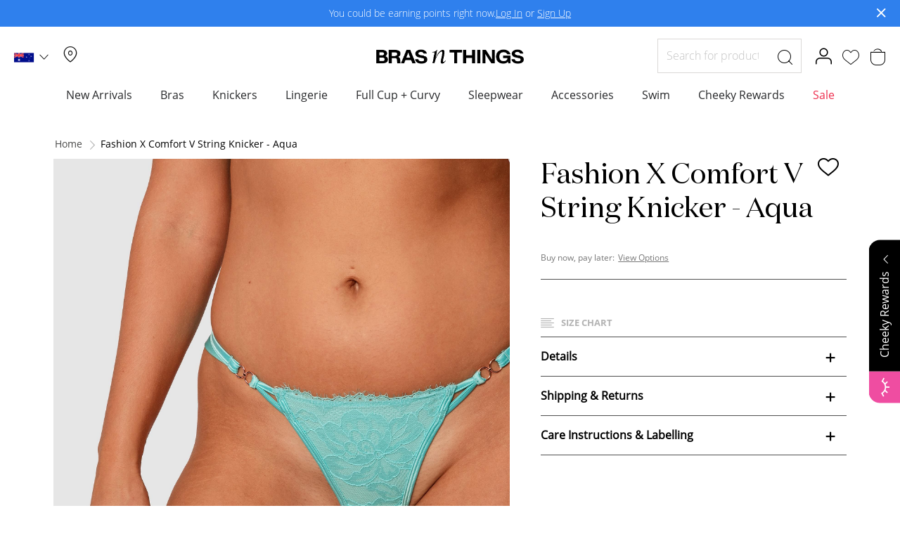

--- FILE ---
content_type: text/html; charset=UTF-8
request_url: https://www.brasnthings.com/fashion-x-comfort-v-string-knicker-aqua-01065507.html
body_size: 56396
content:
 <!doctype html><html lang="en"><head prefix="og: http://ogp.me/ns# fb: http://ogp.me/ns/fb# product: http://ogp.me/ns/product#"><script> var LOCALE = 'en\u002DAU'; var BASE_URL = 'https\u003A\u002F\u002Fwww.brasnthings.com\u002F'; var require = { 'baseUrl': 'https\u003A\u002F\u002Fwww.brasnthings.com\u002Fstatic\u002Fversion1768433152\u002Ffrontend\u002FHanes\u002Fbrasnthings\u002Fen_AU' };</script> <meta charset="utf-8"/><script type="text/javascript">(window.NREUM||(NREUM={})).init={ajax:{deny_list:["bam.nr-data.net"]},feature_flags:["soft_nav"]};(window.NREUM||(NREUM={})).loader_config={licenseKey:"602dfc3dda",applicationID:"170461410",browserID:"170462377"};;/*! For license information please see nr-loader-rum-1.308.0.min.js.LICENSE.txt */
(()=>{var e,t,r={163:(e,t,r)=>{"use strict";r.d(t,{j:()=>E});var n=r(384),i=r(1741);var a=r(2555);r(860).K7.genericEvents;const s="experimental.resources",o="register",c=e=>{if(!e||"string"!=typeof e)return!1;try{document.createDocumentFragment().querySelector(e)}catch{return!1}return!0};var d=r(2614),u=r(944),l=r(8122);const f="[data-nr-mask]",g=e=>(0,l.a)(e,(()=>{const e={feature_flags:[],experimental:{allow_registered_children:!1,resources:!1},mask_selector:"*",block_selector:"[data-nr-block]",mask_input_options:{color:!1,date:!1,"datetime-local":!1,email:!1,month:!1,number:!1,range:!1,search:!1,tel:!1,text:!1,time:!1,url:!1,week:!1,textarea:!1,select:!1,password:!0}};return{ajax:{deny_list:void 0,block_internal:!0,enabled:!0,autoStart:!0},api:{get allow_registered_children(){return e.feature_flags.includes(o)||e.experimental.allow_registered_children},set allow_registered_children(t){e.experimental.allow_registered_children=t},duplicate_registered_data:!1},browser_consent_mode:{enabled:!1},distributed_tracing:{enabled:void 0,exclude_newrelic_header:void 0,cors_use_newrelic_header:void 0,cors_use_tracecontext_headers:void 0,allowed_origins:void 0},get feature_flags(){return e.feature_flags},set feature_flags(t){e.feature_flags=t},generic_events:{enabled:!0,autoStart:!0},harvest:{interval:30},jserrors:{enabled:!0,autoStart:!0},logging:{enabled:!0,autoStart:!0},metrics:{enabled:!0,autoStart:!0},obfuscate:void 0,page_action:{enabled:!0},page_view_event:{enabled:!0,autoStart:!0},page_view_timing:{enabled:!0,autoStart:!0},performance:{capture_marks:!1,capture_measures:!1,capture_detail:!0,resources:{get enabled(){return e.feature_flags.includes(s)||e.experimental.resources},set enabled(t){e.experimental.resources=t},asset_types:[],first_party_domains:[],ignore_newrelic:!0}},privacy:{cookies_enabled:!0},proxy:{assets:void 0,beacon:void 0},session:{expiresMs:d.wk,inactiveMs:d.BB},session_replay:{autoStart:!0,enabled:!1,preload:!1,sampling_rate:10,error_sampling_rate:100,collect_fonts:!1,inline_images:!1,fix_stylesheets:!0,mask_all_inputs:!0,get mask_text_selector(){return e.mask_selector},set mask_text_selector(t){c(t)?e.mask_selector="".concat(t,",").concat(f):""===t||null===t?e.mask_selector=f:(0,u.R)(5,t)},get block_class(){return"nr-block"},get ignore_class(){return"nr-ignore"},get mask_text_class(){return"nr-mask"},get block_selector(){return e.block_selector},set block_selector(t){c(t)?e.block_selector+=",".concat(t):""!==t&&(0,u.R)(6,t)},get mask_input_options(){return e.mask_input_options},set mask_input_options(t){t&&"object"==typeof t?e.mask_input_options={...t,password:!0}:(0,u.R)(7,t)}},session_trace:{enabled:!0,autoStart:!0},soft_navigations:{enabled:!0,autoStart:!0},spa:{enabled:!0,autoStart:!0},ssl:void 0,user_actions:{enabled:!0,elementAttributes:["id","className","tagName","type"]}}})());var p=r(6154),m=r(9324);let h=0;const v={buildEnv:m.F3,distMethod:m.Xs,version:m.xv,originTime:p.WN},b={consented:!1},y={appMetadata:{},get consented(){return this.session?.state?.consent||b.consented},set consented(e){b.consented=e},customTransaction:void 0,denyList:void 0,disabled:!1,harvester:void 0,isolatedBacklog:!1,isRecording:!1,loaderType:void 0,maxBytes:3e4,obfuscator:void 0,onerror:void 0,ptid:void 0,releaseIds:{},session:void 0,timeKeeper:void 0,registeredEntities:[],jsAttributesMetadata:{bytes:0},get harvestCount(){return++h}},_=e=>{const t=(0,l.a)(e,y),r=Object.keys(v).reduce((e,t)=>(e[t]={value:v[t],writable:!1,configurable:!0,enumerable:!0},e),{});return Object.defineProperties(t,r)};var w=r(5701);const x=e=>{const t=e.startsWith("http");e+="/",r.p=t?e:"https://"+e};var R=r(7836),k=r(3241);const A={accountID:void 0,trustKey:void 0,agentID:void 0,licenseKey:void 0,applicationID:void 0,xpid:void 0},S=e=>(0,l.a)(e,A),T=new Set;function E(e,t={},r,s){let{init:o,info:c,loader_config:d,runtime:u={},exposed:l=!0}=t;if(!c){const e=(0,n.pV)();o=e.init,c=e.info,d=e.loader_config}e.init=g(o||{}),e.loader_config=S(d||{}),c.jsAttributes??={},p.bv&&(c.jsAttributes.isWorker=!0),e.info=(0,a.D)(c);const f=e.init,m=[c.beacon,c.errorBeacon];T.has(e.agentIdentifier)||(f.proxy.assets&&(x(f.proxy.assets),m.push(f.proxy.assets)),f.proxy.beacon&&m.push(f.proxy.beacon),e.beacons=[...m],function(e){const t=(0,n.pV)();Object.getOwnPropertyNames(i.W.prototype).forEach(r=>{const n=i.W.prototype[r];if("function"!=typeof n||"constructor"===n)return;let a=t[r];e[r]&&!1!==e.exposed&&"micro-agent"!==e.runtime?.loaderType&&(t[r]=(...t)=>{const n=e[r](...t);return a?a(...t):n})})}(e),(0,n.US)("activatedFeatures",w.B)),u.denyList=[...f.ajax.deny_list||[],...f.ajax.block_internal?m:[]],u.ptid=e.agentIdentifier,u.loaderType=r,e.runtime=_(u),T.has(e.agentIdentifier)||(e.ee=R.ee.get(e.agentIdentifier),e.exposed=l,(0,k.W)({agentIdentifier:e.agentIdentifier,drained:!!w.B?.[e.agentIdentifier],type:"lifecycle",name:"initialize",feature:void 0,data:e.config})),T.add(e.agentIdentifier)}},384:(e,t,r)=>{"use strict";r.d(t,{NT:()=>s,US:()=>u,Zm:()=>o,bQ:()=>d,dV:()=>c,pV:()=>l});var n=r(6154),i=r(1863),a=r(1910);const s={beacon:"bam.nr-data.net",errorBeacon:"bam.nr-data.net"};function o(){return n.gm.NREUM||(n.gm.NREUM={}),void 0===n.gm.newrelic&&(n.gm.newrelic=n.gm.NREUM),n.gm.NREUM}function c(){let e=o();return e.o||(e.o={ST:n.gm.setTimeout,SI:n.gm.setImmediate||n.gm.setInterval,CT:n.gm.clearTimeout,XHR:n.gm.XMLHttpRequest,REQ:n.gm.Request,EV:n.gm.Event,PR:n.gm.Promise,MO:n.gm.MutationObserver,FETCH:n.gm.fetch,WS:n.gm.WebSocket},(0,a.i)(...Object.values(e.o))),e}function d(e,t){let r=o();r.initializedAgents??={},t.initializedAt={ms:(0,i.t)(),date:new Date},r.initializedAgents[e]=t}function u(e,t){o()[e]=t}function l(){return function(){let e=o();const t=e.info||{};e.info={beacon:s.beacon,errorBeacon:s.errorBeacon,...t}}(),function(){let e=o();const t=e.init||{};e.init={...t}}(),c(),function(){let e=o();const t=e.loader_config||{};e.loader_config={...t}}(),o()}},782:(e,t,r)=>{"use strict";r.d(t,{T:()=>n});const n=r(860).K7.pageViewTiming},860:(e,t,r)=>{"use strict";r.d(t,{$J:()=>u,K7:()=>c,P3:()=>d,XX:()=>i,Yy:()=>o,df:()=>a,qY:()=>n,v4:()=>s});const n="events",i="jserrors",a="browser/blobs",s="rum",o="browser/logs",c={ajax:"ajax",genericEvents:"generic_events",jserrors:i,logging:"logging",metrics:"metrics",pageAction:"page_action",pageViewEvent:"page_view_event",pageViewTiming:"page_view_timing",sessionReplay:"session_replay",sessionTrace:"session_trace",softNav:"soft_navigations",spa:"spa"},d={[c.pageViewEvent]:1,[c.pageViewTiming]:2,[c.metrics]:3,[c.jserrors]:4,[c.spa]:5,[c.ajax]:6,[c.sessionTrace]:7,[c.softNav]:8,[c.sessionReplay]:9,[c.logging]:10,[c.genericEvents]:11},u={[c.pageViewEvent]:s,[c.pageViewTiming]:n,[c.ajax]:n,[c.spa]:n,[c.softNav]:n,[c.metrics]:i,[c.jserrors]:i,[c.sessionTrace]:a,[c.sessionReplay]:a,[c.logging]:o,[c.genericEvents]:"ins"}},944:(e,t,r)=>{"use strict";r.d(t,{R:()=>i});var n=r(3241);function i(e,t){"function"==typeof console.debug&&(console.debug("New Relic Warning: https://github.com/newrelic/newrelic-browser-agent/blob/main/docs/warning-codes.md#".concat(e),t),(0,n.W)({agentIdentifier:null,drained:null,type:"data",name:"warn",feature:"warn",data:{code:e,secondary:t}}))}},1687:(e,t,r)=>{"use strict";r.d(t,{Ak:()=>d,Ze:()=>f,x3:()=>u});var n=r(3241),i=r(7836),a=r(3606),s=r(860),o=r(2646);const c={};function d(e,t){const r={staged:!1,priority:s.P3[t]||0};l(e),c[e].get(t)||c[e].set(t,r)}function u(e,t){e&&c[e]&&(c[e].get(t)&&c[e].delete(t),p(e,t,!1),c[e].size&&g(e))}function l(e){if(!e)throw new Error("agentIdentifier required");c[e]||(c[e]=new Map)}function f(e="",t="feature",r=!1){if(l(e),!e||!c[e].get(t)||r)return p(e,t);c[e].get(t).staged=!0,g(e)}function g(e){const t=Array.from(c[e]);t.every(([e,t])=>t.staged)&&(t.sort((e,t)=>e[1].priority-t[1].priority),t.forEach(([t])=>{c[e].delete(t),p(e,t)}))}function p(e,t,r=!0){const s=e?i.ee.get(e):i.ee,c=a.i.handlers;if(!s.aborted&&s.backlog&&c){if((0,n.W)({agentIdentifier:e,type:"lifecycle",name:"drain",feature:t}),r){const e=s.backlog[t],r=c[t];if(r){for(let t=0;e&&t<e.length;++t)m(e[t],r);Object.entries(r).forEach(([e,t])=>{Object.values(t||{}).forEach(t=>{t[0]?.on&&t[0]?.context()instanceof o.y&&t[0].on(e,t[1])})})}}s.isolatedBacklog||delete c[t],s.backlog[t]=null,s.emit("drain-"+t,[])}}function m(e,t){var r=e[1];Object.values(t[r]||{}).forEach(t=>{var r=e[0];if(t[0]===r){var n=t[1],i=e[3],a=e[2];n.apply(i,a)}})}},1738:(e,t,r)=>{"use strict";r.d(t,{U:()=>g,Y:()=>f});var n=r(3241),i=r(9908),a=r(1863),s=r(944),o=r(5701),c=r(3969),d=r(8362),u=r(860),l=r(4261);function f(e,t,r,a){const f=a||r;!f||f[e]&&f[e]!==d.d.prototype[e]||(f[e]=function(){(0,i.p)(c.xV,["API/"+e+"/called"],void 0,u.K7.metrics,r.ee),(0,n.W)({agentIdentifier:r.agentIdentifier,drained:!!o.B?.[r.agentIdentifier],type:"data",name:"api",feature:l.Pl+e,data:{}});try{return t.apply(this,arguments)}catch(e){(0,s.R)(23,e)}})}function g(e,t,r,n,s){const o=e.info;null===r?delete o.jsAttributes[t]:o.jsAttributes[t]=r,(s||null===r)&&(0,i.p)(l.Pl+n,[(0,a.t)(),t,r],void 0,"session",e.ee)}},1741:(e,t,r)=>{"use strict";r.d(t,{W:()=>a});var n=r(944),i=r(4261);class a{#e(e,...t){if(this[e]!==a.prototype[e])return this[e](...t);(0,n.R)(35,e)}addPageAction(e,t){return this.#e(i.hG,e,t)}register(e){return this.#e(i.eY,e)}recordCustomEvent(e,t){return this.#e(i.fF,e,t)}setPageViewName(e,t){return this.#e(i.Fw,e,t)}setCustomAttribute(e,t,r){return this.#e(i.cD,e,t,r)}noticeError(e,t){return this.#e(i.o5,e,t)}setUserId(e,t=!1){return this.#e(i.Dl,e,t)}setApplicationVersion(e){return this.#e(i.nb,e)}setErrorHandler(e){return this.#e(i.bt,e)}addRelease(e,t){return this.#e(i.k6,e,t)}log(e,t){return this.#e(i.$9,e,t)}start(){return this.#e(i.d3)}finished(e){return this.#e(i.BL,e)}recordReplay(){return this.#e(i.CH)}pauseReplay(){return this.#e(i.Tb)}addToTrace(e){return this.#e(i.U2,e)}setCurrentRouteName(e){return this.#e(i.PA,e)}interaction(e){return this.#e(i.dT,e)}wrapLogger(e,t,r){return this.#e(i.Wb,e,t,r)}measure(e,t){return this.#e(i.V1,e,t)}consent(e){return this.#e(i.Pv,e)}}},1863:(e,t,r)=>{"use strict";function n(){return Math.floor(performance.now())}r.d(t,{t:()=>n})},1910:(e,t,r)=>{"use strict";r.d(t,{i:()=>a});var n=r(944);const i=new Map;function a(...e){return e.every(e=>{if(i.has(e))return i.get(e);const t="function"==typeof e?e.toString():"",r=t.includes("[native code]"),a=t.includes("nrWrapper");return r||a||(0,n.R)(64,e?.name||t),i.set(e,r),r})}},2555:(e,t,r)=>{"use strict";r.d(t,{D:()=>o,f:()=>s});var n=r(384),i=r(8122);const a={beacon:n.NT.beacon,errorBeacon:n.NT.errorBeacon,licenseKey:void 0,applicationID:void 0,sa:void 0,queueTime:void 0,applicationTime:void 0,ttGuid:void 0,user:void 0,account:void 0,product:void 0,extra:void 0,jsAttributes:{},userAttributes:void 0,atts:void 0,transactionName:void 0,tNamePlain:void 0};function s(e){try{return!!e.licenseKey&&!!e.errorBeacon&&!!e.applicationID}catch(e){return!1}}const o=e=>(0,i.a)(e,a)},2614:(e,t,r)=>{"use strict";r.d(t,{BB:()=>s,H3:()=>n,g:()=>d,iL:()=>c,tS:()=>o,uh:()=>i,wk:()=>a});const n="NRBA",i="SESSION",a=144e5,s=18e5,o={STARTED:"session-started",PAUSE:"session-pause",RESET:"session-reset",RESUME:"session-resume",UPDATE:"session-update"},c={SAME_TAB:"same-tab",CROSS_TAB:"cross-tab"},d={OFF:0,FULL:1,ERROR:2}},2646:(e,t,r)=>{"use strict";r.d(t,{y:()=>n});class n{constructor(e){this.contextId=e}}},2843:(e,t,r)=>{"use strict";r.d(t,{G:()=>a,u:()=>i});var n=r(3878);function i(e,t=!1,r,i){(0,n.DD)("visibilitychange",function(){if(t)return void("hidden"===document.visibilityState&&e());e(document.visibilityState)},r,i)}function a(e,t,r){(0,n.sp)("pagehide",e,t,r)}},3241:(e,t,r)=>{"use strict";r.d(t,{W:()=>a});var n=r(6154);const i="newrelic";function a(e={}){try{n.gm.dispatchEvent(new CustomEvent(i,{detail:e}))}catch(e){}}},3606:(e,t,r)=>{"use strict";r.d(t,{i:()=>a});var n=r(9908);a.on=s;var i=a.handlers={};function a(e,t,r,a){s(a||n.d,i,e,t,r)}function s(e,t,r,i,a){a||(a="feature"),e||(e=n.d);var s=t[a]=t[a]||{};(s[r]=s[r]||[]).push([e,i])}},3878:(e,t,r)=>{"use strict";function n(e,t){return{capture:e,passive:!1,signal:t}}function i(e,t,r=!1,i){window.addEventListener(e,t,n(r,i))}function a(e,t,r=!1,i){document.addEventListener(e,t,n(r,i))}r.d(t,{DD:()=>a,jT:()=>n,sp:()=>i})},3969:(e,t,r)=>{"use strict";r.d(t,{TZ:()=>n,XG:()=>o,rs:()=>i,xV:()=>s,z_:()=>a});const n=r(860).K7.metrics,i="sm",a="cm",s="storeSupportabilityMetrics",o="storeEventMetrics"},4234:(e,t,r)=>{"use strict";r.d(t,{W:()=>a});var n=r(7836),i=r(1687);class a{constructor(e,t){this.agentIdentifier=e,this.ee=n.ee.get(e),this.featureName=t,this.blocked=!1}deregisterDrain(){(0,i.x3)(this.agentIdentifier,this.featureName)}}},4261:(e,t,r)=>{"use strict";r.d(t,{$9:()=>d,BL:()=>o,CH:()=>g,Dl:()=>_,Fw:()=>y,PA:()=>h,Pl:()=>n,Pv:()=>k,Tb:()=>l,U2:()=>a,V1:()=>R,Wb:()=>x,bt:()=>b,cD:()=>v,d3:()=>w,dT:()=>c,eY:()=>p,fF:()=>f,hG:()=>i,k6:()=>s,nb:()=>m,o5:()=>u});const n="api-",i="addPageAction",a="addToTrace",s="addRelease",o="finished",c="interaction",d="log",u="noticeError",l="pauseReplay",f="recordCustomEvent",g="recordReplay",p="register",m="setApplicationVersion",h="setCurrentRouteName",v="setCustomAttribute",b="setErrorHandler",y="setPageViewName",_="setUserId",w="start",x="wrapLogger",R="measure",k="consent"},5289:(e,t,r)=>{"use strict";r.d(t,{GG:()=>s,Qr:()=>c,sB:()=>o});var n=r(3878),i=r(6389);function a(){return"undefined"==typeof document||"complete"===document.readyState}function s(e,t){if(a())return e();const r=(0,i.J)(e),s=setInterval(()=>{a()&&(clearInterval(s),r())},500);(0,n.sp)("load",r,t)}function o(e){if(a())return e();(0,n.DD)("DOMContentLoaded",e)}function c(e){if(a())return e();(0,n.sp)("popstate",e)}},5607:(e,t,r)=>{"use strict";r.d(t,{W:()=>n});const n=(0,r(9566).bz)()},5701:(e,t,r)=>{"use strict";r.d(t,{B:()=>a,t:()=>s});var n=r(3241);const i=new Set,a={};function s(e,t){const r=t.agentIdentifier;a[r]??={},e&&"object"==typeof e&&(i.has(r)||(t.ee.emit("rumresp",[e]),a[r]=e,i.add(r),(0,n.W)({agentIdentifier:r,loaded:!0,drained:!0,type:"lifecycle",name:"load",feature:void 0,data:e})))}},6154:(e,t,r)=>{"use strict";r.d(t,{OF:()=>c,RI:()=>i,WN:()=>u,bv:()=>a,eN:()=>l,gm:()=>s,mw:()=>o,sb:()=>d});var n=r(1863);const i="undefined"!=typeof window&&!!window.document,a="undefined"!=typeof WorkerGlobalScope&&("undefined"!=typeof self&&self instanceof WorkerGlobalScope&&self.navigator instanceof WorkerNavigator||"undefined"!=typeof globalThis&&globalThis instanceof WorkerGlobalScope&&globalThis.navigator instanceof WorkerNavigator),s=i?window:"undefined"!=typeof WorkerGlobalScope&&("undefined"!=typeof self&&self instanceof WorkerGlobalScope&&self||"undefined"!=typeof globalThis&&globalThis instanceof WorkerGlobalScope&&globalThis),o=Boolean("hidden"===s?.document?.visibilityState),c=/iPad|iPhone|iPod/.test(s.navigator?.userAgent),d=c&&"undefined"==typeof SharedWorker,u=((()=>{const e=s.navigator?.userAgent?.match(/Firefox[/\s](\d+\.\d+)/);Array.isArray(e)&&e.length>=2&&e[1]})(),Date.now()-(0,n.t)()),l=()=>"undefined"!=typeof PerformanceNavigationTiming&&s?.performance?.getEntriesByType("navigation")?.[0]?.responseStart},6389:(e,t,r)=>{"use strict";function n(e,t=500,r={}){const n=r?.leading||!1;let i;return(...r)=>{n&&void 0===i&&(e.apply(this,r),i=setTimeout(()=>{i=clearTimeout(i)},t)),n||(clearTimeout(i),i=setTimeout(()=>{e.apply(this,r)},t))}}function i(e){let t=!1;return(...r)=>{t||(t=!0,e.apply(this,r))}}r.d(t,{J:()=>i,s:()=>n})},6630:(e,t,r)=>{"use strict";r.d(t,{T:()=>n});const n=r(860).K7.pageViewEvent},7699:(e,t,r)=>{"use strict";r.d(t,{It:()=>a,KC:()=>o,No:()=>i,qh:()=>s});var n=r(860);const i=16e3,a=1e6,s="SESSION_ERROR",o={[n.K7.logging]:!0,[n.K7.genericEvents]:!1,[n.K7.jserrors]:!1,[n.K7.ajax]:!1}},7836:(e,t,r)=>{"use strict";r.d(t,{P:()=>o,ee:()=>c});var n=r(384),i=r(8990),a=r(2646),s=r(5607);const o="nr@context:".concat(s.W),c=function e(t,r){var n={},s={},u={},l=!1;try{l=16===r.length&&d.initializedAgents?.[r]?.runtime.isolatedBacklog}catch(e){}var f={on:p,addEventListener:p,removeEventListener:function(e,t){var r=n[e];if(!r)return;for(var i=0;i<r.length;i++)r[i]===t&&r.splice(i,1)},emit:function(e,r,n,i,a){!1!==a&&(a=!0);if(c.aborted&&!i)return;t&&a&&t.emit(e,r,n);var o=g(n);m(e).forEach(e=>{e.apply(o,r)});var d=v()[s[e]];d&&d.push([f,e,r,o]);return o},get:h,listeners:m,context:g,buffer:function(e,t){const r=v();if(t=t||"feature",f.aborted)return;Object.entries(e||{}).forEach(([e,n])=>{s[n]=t,t in r||(r[t]=[])})},abort:function(){f._aborted=!0,Object.keys(f.backlog).forEach(e=>{delete f.backlog[e]})},isBuffering:function(e){return!!v()[s[e]]},debugId:r,backlog:l?{}:t&&"object"==typeof t.backlog?t.backlog:{},isolatedBacklog:l};return Object.defineProperty(f,"aborted",{get:()=>{let e=f._aborted||!1;return e||(t&&(e=t.aborted),e)}}),f;function g(e){return e&&e instanceof a.y?e:e?(0,i.I)(e,o,()=>new a.y(o)):new a.y(o)}function p(e,t){n[e]=m(e).concat(t)}function m(e){return n[e]||[]}function h(t){return u[t]=u[t]||e(f,t)}function v(){return f.backlog}}(void 0,"globalEE"),d=(0,n.Zm)();d.ee||(d.ee=c)},8122:(e,t,r)=>{"use strict";r.d(t,{a:()=>i});var n=r(944);function i(e,t){try{if(!e||"object"!=typeof e)return(0,n.R)(3);if(!t||"object"!=typeof t)return(0,n.R)(4);const r=Object.create(Object.getPrototypeOf(t),Object.getOwnPropertyDescriptors(t)),a=0===Object.keys(r).length?e:r;for(let s in a)if(void 0!==e[s])try{if(null===e[s]){r[s]=null;continue}Array.isArray(e[s])&&Array.isArray(t[s])?r[s]=Array.from(new Set([...e[s],...t[s]])):"object"==typeof e[s]&&"object"==typeof t[s]?r[s]=i(e[s],t[s]):r[s]=e[s]}catch(e){r[s]||(0,n.R)(1,e)}return r}catch(e){(0,n.R)(2,e)}}},8362:(e,t,r)=>{"use strict";r.d(t,{d:()=>a});var n=r(9566),i=r(1741);class a extends i.W{agentIdentifier=(0,n.LA)(16)}},8374:(e,t,r)=>{r.nc=(()=>{try{return document?.currentScript?.nonce}catch(e){}return""})()},8990:(e,t,r)=>{"use strict";r.d(t,{I:()=>i});var n=Object.prototype.hasOwnProperty;function i(e,t,r){if(n.call(e,t))return e[t];var i=r();if(Object.defineProperty&&Object.keys)try{return Object.defineProperty(e,t,{value:i,writable:!0,enumerable:!1}),i}catch(e){}return e[t]=i,i}},9324:(e,t,r)=>{"use strict";r.d(t,{F3:()=>i,Xs:()=>a,xv:()=>n});const n="1.308.0",i="PROD",a="CDN"},9566:(e,t,r)=>{"use strict";r.d(t,{LA:()=>o,bz:()=>s});var n=r(6154);const i="xxxxxxxx-xxxx-4xxx-yxxx-xxxxxxxxxxxx";function a(e,t){return e?15&e[t]:16*Math.random()|0}function s(){const e=n.gm?.crypto||n.gm?.msCrypto;let t,r=0;return e&&e.getRandomValues&&(t=e.getRandomValues(new Uint8Array(30))),i.split("").map(e=>"x"===e?a(t,r++).toString(16):"y"===e?(3&a()|8).toString(16):e).join("")}function o(e){const t=n.gm?.crypto||n.gm?.msCrypto;let r,i=0;t&&t.getRandomValues&&(r=t.getRandomValues(new Uint8Array(e)));const s=[];for(var o=0;o<e;o++)s.push(a(r,i++).toString(16));return s.join("")}},9908:(e,t,r)=>{"use strict";r.d(t,{d:()=>n,p:()=>i});var n=r(7836).ee.get("handle");function i(e,t,r,i,a){a?(a.buffer([e],i),a.emit(e,t,r)):(n.buffer([e],i),n.emit(e,t,r))}}},n={};function i(e){var t=n[e];if(void 0!==t)return t.exports;var a=n[e]={exports:{}};return r[e](a,a.exports,i),a.exports}i.m=r,i.d=(e,t)=>{for(var r in t)i.o(t,r)&&!i.o(e,r)&&Object.defineProperty(e,r,{enumerable:!0,get:t[r]})},i.f={},i.e=e=>Promise.all(Object.keys(i.f).reduce((t,r)=>(i.f[r](e,t),t),[])),i.u=e=>"nr-rum-1.308.0.min.js",i.o=(e,t)=>Object.prototype.hasOwnProperty.call(e,t),e={},t="NRBA-1.308.0.PROD:",i.l=(r,n,a,s)=>{if(e[r])e[r].push(n);else{var o,c;if(void 0!==a)for(var d=document.getElementsByTagName("script"),u=0;u<d.length;u++){var l=d[u];if(l.getAttribute("src")==r||l.getAttribute("data-webpack")==t+a){o=l;break}}if(!o){c=!0;var f={296:"sha512-+MIMDsOcckGXa1EdWHqFNv7P+JUkd5kQwCBr3KE6uCvnsBNUrdSt4a/3/L4j4TxtnaMNjHpza2/erNQbpacJQA=="};(o=document.createElement("script")).charset="utf-8",i.nc&&o.setAttribute("nonce",i.nc),o.setAttribute("data-webpack",t+a),o.src=r,0!==o.src.indexOf(window.location.origin+"/")&&(o.crossOrigin="anonymous"),f[s]&&(o.integrity=f[s])}e[r]=[n];var g=(t,n)=>{o.onerror=o.onload=null,clearTimeout(p);var i=e[r];if(delete e[r],o.parentNode&&o.parentNode.removeChild(o),i&&i.forEach(e=>e(n)),t)return t(n)},p=setTimeout(g.bind(null,void 0,{type:"timeout",target:o}),12e4);o.onerror=g.bind(null,o.onerror),o.onload=g.bind(null,o.onload),c&&document.head.appendChild(o)}},i.r=e=>{"undefined"!=typeof Symbol&&Symbol.toStringTag&&Object.defineProperty(e,Symbol.toStringTag,{value:"Module"}),Object.defineProperty(e,"__esModule",{value:!0})},i.p="https://js-agent.newrelic.com/",(()=>{var e={374:0,840:0};i.f.j=(t,r)=>{var n=i.o(e,t)?e[t]:void 0;if(0!==n)if(n)r.push(n[2]);else{var a=new Promise((r,i)=>n=e[t]=[r,i]);r.push(n[2]=a);var s=i.p+i.u(t),o=new Error;i.l(s,r=>{if(i.o(e,t)&&(0!==(n=e[t])&&(e[t]=void 0),n)){var a=r&&("load"===r.type?"missing":r.type),s=r&&r.target&&r.target.src;o.message="Loading chunk "+t+" failed: ("+a+": "+s+")",o.name="ChunkLoadError",o.type=a,o.request=s,n[1](o)}},"chunk-"+t,t)}};var t=(t,r)=>{var n,a,[s,o,c]=r,d=0;if(s.some(t=>0!==e[t])){for(n in o)i.o(o,n)&&(i.m[n]=o[n]);if(c)c(i)}for(t&&t(r);d<s.length;d++)a=s[d],i.o(e,a)&&e[a]&&e[a][0](),e[a]=0},r=self["webpackChunk:NRBA-1.308.0.PROD"]=self["webpackChunk:NRBA-1.308.0.PROD"]||[];r.forEach(t.bind(null,0)),r.push=t.bind(null,r.push.bind(r))})(),(()=>{"use strict";i(8374);var e=i(8362),t=i(860);const r=Object.values(t.K7);var n=i(163);var a=i(9908),s=i(1863),o=i(4261),c=i(1738);var d=i(1687),u=i(4234),l=i(5289),f=i(6154),g=i(944),p=i(384);const m=e=>f.RI&&!0===e?.privacy.cookies_enabled;function h(e){return!!(0,p.dV)().o.MO&&m(e)&&!0===e?.session_trace.enabled}var v=i(6389),b=i(7699);class y extends u.W{constructor(e,t){super(e.agentIdentifier,t),this.agentRef=e,this.abortHandler=void 0,this.featAggregate=void 0,this.loadedSuccessfully=void 0,this.onAggregateImported=new Promise(e=>{this.loadedSuccessfully=e}),this.deferred=Promise.resolve(),!1===e.init[this.featureName].autoStart?this.deferred=new Promise((t,r)=>{this.ee.on("manual-start-all",(0,v.J)(()=>{(0,d.Ak)(e.agentIdentifier,this.featureName),t()}))}):(0,d.Ak)(e.agentIdentifier,t)}importAggregator(e,t,r={}){if(this.featAggregate)return;const n=async()=>{let n;await this.deferred;try{if(m(e.init)){const{setupAgentSession:t}=await i.e(296).then(i.bind(i,3305));n=t(e)}}catch(e){(0,g.R)(20,e),this.ee.emit("internal-error",[e]),(0,a.p)(b.qh,[e],void 0,this.featureName,this.ee)}try{if(!this.#t(this.featureName,n,e.init))return(0,d.Ze)(this.agentIdentifier,this.featureName),void this.loadedSuccessfully(!1);const{Aggregate:i}=await t();this.featAggregate=new i(e,r),e.runtime.harvester.initializedAggregates.push(this.featAggregate),this.loadedSuccessfully(!0)}catch(e){(0,g.R)(34,e),this.abortHandler?.(),(0,d.Ze)(this.agentIdentifier,this.featureName,!0),this.loadedSuccessfully(!1),this.ee&&this.ee.abort()}};f.RI?(0,l.GG)(()=>n(),!0):n()}#t(e,r,n){if(this.blocked)return!1;switch(e){case t.K7.sessionReplay:return h(n)&&!!r;case t.K7.sessionTrace:return!!r;default:return!0}}}var _=i(6630),w=i(2614),x=i(3241);class R extends y{static featureName=_.T;constructor(e){var t;super(e,_.T),this.setupInspectionEvents(e.agentIdentifier),t=e,(0,c.Y)(o.Fw,function(e,r){"string"==typeof e&&("/"!==e.charAt(0)&&(e="/"+e),t.runtime.customTransaction=(r||"http://custom.transaction")+e,(0,a.p)(o.Pl+o.Fw,[(0,s.t)()],void 0,void 0,t.ee))},t),this.importAggregator(e,()=>i.e(296).then(i.bind(i,3943)))}setupInspectionEvents(e){const t=(t,r)=>{t&&(0,x.W)({agentIdentifier:e,timeStamp:t.timeStamp,loaded:"complete"===t.target.readyState,type:"window",name:r,data:t.target.location+""})};(0,l.sB)(e=>{t(e,"DOMContentLoaded")}),(0,l.GG)(e=>{t(e,"load")}),(0,l.Qr)(e=>{t(e,"navigate")}),this.ee.on(w.tS.UPDATE,(t,r)=>{(0,x.W)({agentIdentifier:e,type:"lifecycle",name:"session",data:r})})}}class k extends e.d{constructor(e){var t;(super(),f.gm)?(this.features={},(0,p.bQ)(this.agentIdentifier,this),this.desiredFeatures=new Set(e.features||[]),this.desiredFeatures.add(R),(0,n.j)(this,e,e.loaderType||"agent"),t=this,(0,c.Y)(o.cD,function(e,r,n=!1){if("string"==typeof e){if(["string","number","boolean"].includes(typeof r)||null===r)return(0,c.U)(t,e,r,o.cD,n);(0,g.R)(40,typeof r)}else(0,g.R)(39,typeof e)},t),function(e){(0,c.Y)(o.Dl,function(t,r=!1){if("string"!=typeof t&&null!==t)return void(0,g.R)(41,typeof t);const n=e.info.jsAttributes["enduser.id"];r&&null!=n&&n!==t?(0,a.p)(o.Pl+"setUserIdAndResetSession",[t],void 0,"session",e.ee):(0,c.U)(e,"enduser.id",t,o.Dl,!0)},e)}(this),function(e){(0,c.Y)(o.nb,function(t){if("string"==typeof t||null===t)return(0,c.U)(e,"application.version",t,o.nb,!1);(0,g.R)(42,typeof t)},e)}(this),function(e){(0,c.Y)(o.d3,function(){e.ee.emit("manual-start-all")},e)}(this),function(e){(0,c.Y)(o.Pv,function(t=!0){if("boolean"==typeof t){if((0,a.p)(o.Pl+o.Pv,[t],void 0,"session",e.ee),e.runtime.consented=t,t){const t=e.features.page_view_event;t.onAggregateImported.then(e=>{const r=t.featAggregate;e&&!r.sentRum&&r.sendRum()})}}else(0,g.R)(65,typeof t)},e)}(this),this.run()):(0,g.R)(21)}get config(){return{info:this.info,init:this.init,loader_config:this.loader_config,runtime:this.runtime}}get api(){return this}run(){try{const e=function(e){const t={};return r.forEach(r=>{t[r]=!!e[r]?.enabled}),t}(this.init),n=[...this.desiredFeatures];n.sort((e,r)=>t.P3[e.featureName]-t.P3[r.featureName]),n.forEach(r=>{if(!e[r.featureName]&&r.featureName!==t.K7.pageViewEvent)return;if(r.featureName===t.K7.spa)return void(0,g.R)(67);const n=function(e){switch(e){case t.K7.ajax:return[t.K7.jserrors];case t.K7.sessionTrace:return[t.K7.ajax,t.K7.pageViewEvent];case t.K7.sessionReplay:return[t.K7.sessionTrace];case t.K7.pageViewTiming:return[t.K7.pageViewEvent];default:return[]}}(r.featureName).filter(e=>!(e in this.features));n.length>0&&(0,g.R)(36,{targetFeature:r.featureName,missingDependencies:n}),this.features[r.featureName]=new r(this)})}catch(e){(0,g.R)(22,e);for(const e in this.features)this.features[e].abortHandler?.();const t=(0,p.Zm)();delete t.initializedAgents[this.agentIdentifier]?.features,delete this.sharedAggregator;return t.ee.get(this.agentIdentifier).abort(),!1}}}var A=i(2843),S=i(782);class T extends y{static featureName=S.T;constructor(e){super(e,S.T),f.RI&&((0,A.u)(()=>(0,a.p)("docHidden",[(0,s.t)()],void 0,S.T,this.ee),!0),(0,A.G)(()=>(0,a.p)("winPagehide",[(0,s.t)()],void 0,S.T,this.ee)),this.importAggregator(e,()=>i.e(296).then(i.bind(i,2117))))}}var E=i(3969);class I extends y{static featureName=E.TZ;constructor(e){super(e,E.TZ),f.RI&&document.addEventListener("securitypolicyviolation",e=>{(0,a.p)(E.xV,["Generic/CSPViolation/Detected"],void 0,this.featureName,this.ee)}),this.importAggregator(e,()=>i.e(296).then(i.bind(i,9623)))}}new k({features:[R,T,I],loaderType:"lite"})})()})();</script>
<meta name="title" content="Night Games Fashion X Comfort V String Knicker  - Aqua |  | 01065507"/>
<meta name="description" content="Discover a fantastic range of bras, panties, sleepwear and swimwear at Bras n Things - Inspiring with our perfectly fitting lingerie for over 25 years."/>
<meta name="robots" content="INDEX,FOLLOW"/>
<meta name="viewport" content="width=device-width, initial-scale=1"/>
<meta name="format-detection" content="telephone=no"/>
<title>Night Games Fashion X Comfort V String Knicker  - Aqua |  | 01065507</title>
<link  rel="stylesheet" type="text/css"  media="all" href="https://www.brasnthings.com/static/version1768433152/base/Magento/base/default/mage/calendar.min.css" />
<link  rel="stylesheet" type="text/css"  media="all" href="https://www.brasnthings.com/static/version1768433152/frontend/Hanes/brasnthings/default/css/styles-m.min.css" />
<link  rel="stylesheet" type="text/css"  media="all" href="https://www.brasnthings.com/static/version1768433152/base/Magento/base/default/jquery/uppy/dist/uppy-custom.min.css" />
<link  rel="stylesheet" type="text/css"  media="all" href="https://www.brasnthings.com/static/version1768433152/frontend/Hanes/brasnthings/default/Amasty_Base/vendor/slick/amslick.min.css" />
<link  rel="stylesheet" type="text/css"  media="all" href="https://www.brasnthings.com/static/version1768433152/base/Magento/base/default/Amasty_Label/vendor/tooltipster/css/tooltipster.min.css" />
<link  rel="stylesheet" type="text/css"  media="all" href="https://www.brasnthings.com/static/version1768433152/base/Magento/base/default/Amasty_ShippingBar/css/bar-main.min.css" />
<link  rel="stylesheet" type="text/css"  media="all" href="https://www.brasnthings.com/static/version1768433152/frontend/Hanes/brasnthings/default/mage/gallery/gallery.min.css" />
<link  rel="stylesheet" type="text/css"  media="all" href="https://www.brasnthings.com/static/version1768433152/frontend/Magento/base/default/Amasty_Promo/css/banner.min.css" />
<link  rel="stylesheet" type="text/css"  media="all" href="https://www.brasnthings.com/static/version1768433152/frontend/Hanes/brasnthings/default/MageWorx_OptionFeatures/css/swatches.min.css" />
<link  rel="stylesheet" type="text/css"  media="all" href="https://www.brasnthings.com/static/version1768433152/base/Magento/base/default/MageWorx_OptionFeatures/css/jquery.qtip.min.css" />
<link  rel="stylesheet" type="text/css"  media="all" href="https://www.brasnthings.com/static/version1768433152/base/Magento/base/default/MageWorx_OptionFeatures/css/style.min.css" />
<link  rel="stylesheet" type="text/css"  media="all" href="https://www.brasnthings.com/static/version1768433152/frontend/Magento/base/default/MageWorx_DynamicOptionsBase/styles.min.css" />
<link  rel="stylesheet" type="text/css"  media="all" href="https://www.brasnthings.com/static/version1768433152/base/Magento/base/default/MageWorx_DynamicOptionsBase/css/jquery.qtip.min.css" />
<link  rel="stylesheet" type="text/css"  media="all" href="https://www.brasnthings.com/static/version1768433152/frontend/Magento/base/default/Algolia_AlgoliaSearch/internals/autocomplete.min.css" />
<link  rel="stylesheet" type="text/css"  media="all" href="https://www.brasnthings.com/static/version1768433152/frontend/Hanes/default/default/Algolia_AlgoliaSearch/internals/grid.min.css" />
<link  rel="stylesheet" type="text/css"  media="all" href="https://www.brasnthings.com/static/version1768433152/frontend/Hanes/default/default/Algolia_AlgoliaSearch/internals/algolia-reset.min.css" />
<link  rel="stylesheet" type="text/css"  media="all" href="https://www.brasnthings.com/static/version1768433152/frontend/Hanes/brasnthings/default/Algolia_AlgoliaSearch/internals/instantsearch.v3.min.css" />
<link  rel="stylesheet" type="text/css"  media="all" href="https://www.brasnthings.com/static/version1768433152/frontend/Magento/base/default/Algolia_AlgoliaSearch/internals/recommend.min.css" />
<link  rel="stylesheet" type="text/css"  media="screen and (min-width: 768px)" href="https://www.brasnthings.com/static/version1768433152/frontend/Hanes/brasnthings/default/css/styles-l.min.css" />
<link  rel="stylesheet" type="text/css"  media="print" href="https://www.brasnthings.com/static/version1768433152/frontend/Hanes/brasnthings/default/css/print.min.css" />
<script  type="text/javascript"  src="https://www.brasnthings.com/static/version1768433152/base/Magento/base/default/requirejs/require.min.js"></script>
<script  type="text/javascript"  src="https://www.brasnthings.com/static/version1768433152/frontend/Hanes/brasnthings/en_AU/requirejs-min-resolver.min.js"></script>
<script  type="text/javascript"  src="https://www.brasnthings.com/static/version1768433152/base/Magento/base/default/mage/requirejs/baseUrlResolver.min.js"></script>
<script  type="text/javascript"  src="https://www.brasnthings.com/static/version1768433152/frontend/Hanes/brasnthings/en_AU/requirejs-map.min.js"></script>
<script  type="text/javascript"  src="https://www.brasnthings.com/static/version1768433152/base/Magento/base/default/mage/requirejs/mixins.min.js"></script>
<script  type="text/javascript"  src="https://www.brasnthings.com/static/version1768433152/frontend/Hanes/brasnthings/en_AU/requirejs-config.min.js"></script>
<script  type="text/javascript"  src="https://www.brasnthings.com/static/version1768433152/frontend/Magento/base/default/Hanes_Theme/js/matchHeight.min.js"></script>
<script  type="text/javascript"  src="https://www.brasnthings.com/static/version1768433152/frontend/Magento/base/default/Hanes_Theme/js/tool-tip.min.js"></script>
<script  type="text/javascript"  src="https://www.brasnthings.com/static/version1768433152/frontend/Magento/base/default/Hanes_Wishlist/js/algolia-wishlist.min.js"></script>
<script  type="text/javascript"  src="https://www.brasnthings.com/static/version1768433152/frontend/Magento/base/default/Hanes_QuickView/js/quick-view.min.js"></script>
<script  type="text/javascript"  src="https://www.brasnthings.com/static/version1768433152/frontend/Magento/base/default/Hanes_AlgoliaSearch/js/libs/intersection-observer.min.js"></script>
<script  type="text/javascript"  src="https://www.brasnthings.com/static/version1768433152/frontend/Magento/base/default/HbiApac_GoogleTagManager/js/algolia-search.min.js"></script>
<script  type="text/javascript"  async="" src="https://www.brasnthings.com/static/version1768433152/frontend/Magento/base/default/Hanes_Theme/js/lazysizes.min.js"></script>
<script  type="text/javascript"  src="https://cdn.prod.us.five9.net/static/stable/chat/wrapper/index.js"></script>
<link  rel="canonical" href="https://www.brasnthings.com/fashion-x-comfort-v-string-knicker-aqua-01065507.html" />
<link  rel="icon" type="image/x-icon" href="https://www.brasnthings.com/media/favicon/stores/1/bnt_favicon.png" />
<link  rel="shortcut icon" type="image/x-icon" href="https://www.brasnthings.com/media/favicon/stores/1/bnt_favicon.png" />
<meta name="google-site-verification" content="fr5j7GgwNpgg6fW-nbaxZigfn9hNz2K3B3v6XL9YMDo" />
<meta name="msvalidate.01" content="4E16BAE1A9C9B0176B1C1FD46262BD30" />
<style>#customerbalance-placer {display:none;}</style>

<style>
    .menu-banner .marketing-content-bottom-2 h2,
    .menu-banner .marketing-content-bottom-4 h2 {
        font-size: 16px;
        font-weight: 600;
        text-transform: initial;
    }

    .menu-banner .marketing-content-bottom-4 .line-1,
    .menu-banner .marketing-content-bottom-4 .line-2 {
        display: flex;
        justify-content: space-between;
        margin-bottom: 5px;
    }

    .menu-banner .marketing-content-bottom-2 .item-1 a,
    .menu-banner .marketing-content-bottom-2 .item-2 a {
        padding: 0;
    }

    .menu-banner .marketing-content-bottom-4 .line-1 a,
    .menu-banner .marketing-content-bottom-4 .line-2 a {
        display: flex;
        padding: 0;
        width: 95%;
    }

    .no-top-padding-for-faq .loyalty-faq-widget {
        padding-top: 0;
    }

    .header.content .logo {
        max-width: 210px;
        width: 100% !important;
        margin-top: 10px;
    }

    .header.content .logo > img {
        max-width: 210px;
        width: 100%;
    }
</style>

<style>
.quick-view-hover .quick-view-link {
        border: 1px solid #cccccc;
}
.catalog-product-view .main-images-content .main-images .item.zoom-initialized {
    height: 100%;
}

.catalog-product-view .modal-popup.sizechart-modal._show .modal-inner-wrap {
    left: 50%;
    max-height: unset;
    min-height: unset;
    border-radius: unset;
    overflow: hidden;
    width: unset;
    top: 50%;
}

body .modal-popup.products-quick-view-modal:not(.agreements-modal):not(.popup-authentication) .modal-inner-wrap {
    width: 300px;
    max-height: none;
    top: 20%;
    bottom: auto;
    margin: auto;
    padding-bottom: 10px;
    -webkit-transform: translateY(0);
    -moz-transform: translateY(0);
    -ms-transform: translateY(0);
    transform: translateY(0);
    overflow: hidden;
    min-height: unset;
    box-sizing: border-box;
    height: auto;
    left: 0;
    position: absolute;
    right: 0;
    background: #F4F4F8;
    padding: unset;
    border-radius: 0;
}
.catalog-product-view .recommend-item{
color: white;
}

.is-widget-container-size .ais-RefinementList-item {
width: 100%;
}

.is-widget-container-size .ais-RefinementList-label {
border: none;
    line-height: 34px;
    width: unset;
    height: unset;
    text-align: left;
}

@media only screen and (min-width: 769px) {
    .navigation .level0.submenu-wrapper {
            -webkit-transition-delay: .3s;
            -moz-transition-delay: .3s;
            -ms-transition-delay: .3s;
            transition-delay: .3s;
    }
}
</style>

<style>
.collection-hero-media-content {
    -ms-flex-order: 0;
    -webkit-order: 0;
    order: 0;
}

.minicart-items .save-price {
    line-height: normal;
}

.algolia_instant_selector .result-price {
    order: 2;
}

.algolia_instant_selector .price-wrapper .after_special {
    margin-left: 0;
}

.algolia_instant_selector .price-wrapper .before_special {
    margin-right: 5px;
}

.catalog-category-view .instant-search-results-container .ais-infinite-hits .ais-infinite-hits--item, .catalogsearch-result-index .instant-search-results-container .ais-infinite-hits .ais-infinite-hits--item {margin-bottom: 2.34%;}

.catalog-category-view .result-thumbnail-wrapper .amasty-label-text {
    height: unset;
}

@media only screen and (max-width: 768px) {
.catalog-category-view .amasty-label-container:not(.amasty-label-with-image) {
        padding: 5px 12px;
    }
}


@media only screen and (max-width: 768px) {
    .catalog-product-view .gallery-placeholder__image {
        display:none;
    }
}

.navigation .level0.submenu-wrapper {
    -webkit-transition: none !important;
    -moz-transition: none !important;
    -ms-transition: none !important;
    transition: none !important;
}
</style>
<style>


@media (min-width: 768px) {
    .checkout-index-index .loyalty-modal-container .voucher-list li .voucher-name {
        margin-left: 20px;
    }
} /* checkout voucher title fix */

@media only screen and (max-width: 768px) {
.catalog-category-view.clp-ux-improvement-enabled .algolia-right-container .associated-swatches-list .more-swatches a{
    top: -3px;
}
}

.catalog-category-view.clp-ux-improvement-enabled #maincontent{
  overflow-x: hidden;
}
.catalog-category-view.clp-ux-improvement-enabled .algolia-right-container .associated-swatches-list .swatch-option{
background-size: 150% !important;
}

@media only screen and (max-width: 768px) {
    .catalog-category-view.clp-ux-improvement-enabled #algolia_instant_selector .result-thumbnail-wrapper .amasty-label-container:not(.amasty-label-with-image) {
        left: 10px;
    }
.clp-ux-improvement-enabled .product-points{
  font-size: 1.4rem;
   margin-left: 4px;
}
}

.catalog-product-view.page-layout-1column .main .product-info-main .product-add-form .product-options-wrapper .swatch-attribute.color .swatch-attribute-options .swatch-option.color.selected:first-of-type
 {
margin-left: 1px;
}

@media screen and (min-width: 769px) { 
.catalog-category-view.clp-ux-improvement-enabled #algolia_instant_selector .algolia-left-container .algolia-filter-and-sort .instant-search-facets-main-container .algolia-sort{ 
display: flex !important; 
padding-top: 15px;
} 
}

.catalog-category-view.clp-ux-improvement-enabled #algolia_instant_selector .page-title-wrapper .page-title .item-count {
    display: none;
}

</style>
     <script type="text/x-magento-init">
        {
            "*": {
                "HbiApac_GoogleTagManager/js/gtm/customer" : {
                    "action": "catalog-product-view",
                    "page_context": [],
                    "checkoutData": []                }
            }
        }</script>  <meta name="language" content="en-AU">   <link rel="alternate" hreflang="en-NZ" href="https://www.brasnthings.co.nz/fashion-x-comfort-v-string-knicker-aqua-01065507.html?___store=brasnthings_nz"> <link rel="alternate" hreflang="en-US" href="https://www.brasnthings.com/us-en/fashion-x-comfort-v-string-knicker-aqua-01065507.html?___store=brasnthings_us">    <script type="text/x-magento-init">
        {
            "*": {
                "Magento_PageCache/js/form-key-provider": {
                    "isPaginationCacheEnabled":
                        0                }
            }
        }</script>    <meta property="og:type" content="product" /><meta property="og:title" content="Fashion&#x20;X&#x20;Comfort&#x20;V&#x20;String&#x20;Knicker&#x20;&#x20;-&#x20;Aqua" /><meta property="og:image" content="https://www.brasnthings.com/media/catalog/product/cache/311a1f5f63f0d562aa65b60a2103ae37/0/1/01065507_02.jpg" /><meta property="og:description" content="" /><meta property="og:url" content="https://www.brasnthings.com/fashion-x-comfort-v-string-knicker-aqua-01065507.html" /> <meta property="product:price:amount" content="0"/> <meta property="product:price:currency" content="AUD"/>  <meta property="twitter:title" content="Fashion&#x20;X&#x20;Comfort&#x20;V&#x20;String&#x20;Knicker&#x20;&#x20;-&#x20;Aqua" /><meta property="twitter:description" content="Fashion&#x20;X&#x20;Comfort&#x20;V&#x20;String&#x20;Knicker&#x20;&#x20;-&#x20;Aqua" /> <meta property="twitter:image" content="https://www.brasnthings.com/media/catalog/product/cache/311a1f5f63f0d562aa65b60a2103ae37/0/1/01065507_02.jpg" /> <script>
     window.algoliaConfig = {"instant":{"enabled":true,"selector":".columns","isAddToCartEnabled":false,"addToCartParams":{"action":"https:\/\/www.brasnthings.com\/checkout\/cart\/add\/","formKey":"ulrL1FAKsZzpYO63","redirectUrlParam":"uenc"},"infiniteScrollEnabled":true,"urlTrackedParameters":["query","attribute:*","index"],"isSearchBoxEnabled":true,"isVisualMerchEnabled":false,"categorySeparator":" \/\/\/ ","categoryPageIdAttribute":"categoryPageId","isCategoryNavigationEnabled":false,"hidePagination":false,"isInstantInputHidden":true,"isCmsFiltersMode":false,"cmsContent":"","quickview":{"enabled":true,"button_text":"Quick Add","patterns_buttons":{"_1625704774267_267":{"pattern":"2000239104829","button_message":"Add message"}}}},"autocomplete":{"enabled":true,"selector":".algolia-search-input","sections":[{"name":"pages","label":"Pages","hitsPerPage":"2"}],"nbOfProductsSuggestions":10,"nbOfCategoriesSuggestions":3,"nbOfQueriesSuggestions":5,"isDebugEnabled":false,"isNavigatorEnabled":true,"debounceMilliseconds":300,"minimumCharacters":0,"recent_searches_enabled":false,"recent_searches_count":5,"bazaarvoiceIntegrationEnabled":true},"landingPage":{"query":"","configuration":"[]"},"recommend":{"enabledFBT":false,"enabledRelated":true,"enabledFBTInCart":false,"enabledRelatedInCart":false,"limitFBTProducts":6,"limitRelatedProducts":6,"limitTrendingItems":10,"enabledTrendItems":0,"trendItemFacetName":"categories.level0","trendItemFacetValue":"Bras","isTrendItemsEnabledInPDP":0,"isTrendItemsEnabledInCartPage":0,"isAddToCartEnabledInFBT":false,"isAddToCartEnabledInRelatedProduct":false,"isAddToCartEnabledInTrendsItem":false,"FBTTitle":"Frequently Bought Together","relatedProductsTitle":"Related products","trendingItemsTitle":"Trending Items","addToCartParams":{"action":"https:\/\/www.brasnthings.com\/checkout\/cart\/add\/","formKey":"ulrL1FAKsZzpYO63","redirectUrlParam":"uenc"}},"extensionVersion":"3.13.2","applicationId":"YLJ7ZHG2YG","indexName":"prod_brasnthings_m2_brasnthings","apiKey":"OWYyYTM5ODNlMTYwY2E3YjI0MzBjMTQ0N2M5ODUzMGJlZDg4ODUxYzhhZGEwZmRmZjVhYzJmZmU5YTdkYTk5MHRhZ0ZpbHRlcnM9","attributeFilter":[],"facets":[{"attribute":"colour_group","type":"disjunctive","label":"Colour","searchable":"2","create_rule":"2","swatch_data":{"14507":{"label":"Animal Print","image_link":"https:\/\/www.brasnthings.com\/media\/attribute\/swatch\/swatch_image\/30x20\/a\/n\/animalprint.png"},"13264":{"label":"Black","hash":"Black"},"13349":{"label":"Blue","hash":"Blue"},"13498":{"label":"Brown","hash":"Brown"},"13259":{"label":"Clear","hash":"Clear"},"14503":{"label":"Floral Print","hash":"Floral Print"},"15300":{"label":"Green","hash":"Green"},"13279":{"label":"Gold","hash":"Gold"},"13292":{"label":"Grey","hash":"Grey"},"16433":{"label":"Ivory","hash":"Ivory"},"15327":{"label":"Multicolour","hash":"Multicolour"},"15258":{"label":"Navy","image_link":"https:\/\/www.brasnthings.com\/media\/attribute\/swatch\/swatch_image\/30x20\/d\/a\/dark-blue_navy.png"},"13262":{"label":"Nude","image_link":"https:\/\/www.brasnthings.com\/media\/attribute\/swatch\/swatch_image\/30x20\/s\/c\/screenshot_2025-11-27_111558.png"},"13679":{"label":"Orange","hash":"Orange"},"13273":{"label":"Pink","hash":"Pink"},"15297":{"label":"Polka Dot","image_link":"https:\/\/www.brasnthings.com\/media\/attribute\/swatch\/swatch_image\/30x20\/p\/o\/polkadotprint.png"},"13307":{"label":"Print","hash":"Print"},"13314":{"label":"Purple","hash":"Purple"},"13350":{"label":"Red","hash":"Red"},"14514":{"label":"Stripe Print","hash":"Stripe Print"},"13283":{"label":"Tropical Print","image_link":"https:\/\/www.brasnthings.com\/media\/attribute\/swatch\/swatch_image\/30x20\/t\/r\/tropicalprint.png"},"15462":{"label":"White","hash":"White"},"13379":{"label":"Yellow","hash":"Yellow"},"15728":{"label":"Paisley","image_link":"https:\/\/www.brasnthings.com\/media\/attribute\/swatch\/swatch_image\/30x20\/p\/r\/print_paisley.png"},"13332":{"label":"Silver","hash":"Silver"},"16873":{"label":"Check Print","hash":"Check Print"},"18143":{"label":"Dark Red"},"18605":{"label":"Paisley Print","hash":"Paisley Print"},"30310":{"label":"Metallic","hash":"Metallic"},"31033":{"label":"Cream","hash":"Cream"}}},{"attribute":"size","type":"disjunctive","label":"Size","searchable":"2","create_rule":"2"},{"attribute":"price","type":"slider","label":"Price","searchable":"2","create_rule":"2"},{"attribute":"in_stock","type":"disjunctive","label":"In Stock","searchable":"2","create_rule":"2"},{"attribute":"wire","type":"disjunctive","label":"Wire","searchable":"2","create_rule":"2"},{"attribute":"special_offer","type":"conjunctive","label":"Sale","searchable":"2","create_rule":"2"},{"attribute":"range","type":"conjunctive","label":"Range","searchable":"2","create_rule":"2"}],"areCategoriesInFacets":false,"hitsPerPage":48,"sortingIndices":[{"attribute":"name","sort":"asc","sortLabel":"Name","name":"prod_brasnthings_m2_brasnthings_products_name_asc","label":"Name","ranking":["asc(name)","typo","geo","words","filters","proximity","attribute","exact","custom"]},{"name":"prod_brasnthings_m2_brasnthings_products_price_group_0_asc","attribute":"price","sort":"asc","sortLabel":"Price: Low to High","label":"Price: Low to High","ranking":["asc(price.AUD.group_0)","typo","geo","words","filters","proximity","attribute","exact","custom"]},{"name":"prod_brasnthings_m2_brasnthings_products_price_group_0_desc","attribute":"price","sort":"desc","sortLabel":"Price: High to Low","label":"Price: High to Low","ranking":["desc(price.AUD.group_0)","typo","geo","words","filters","proximity","attribute","exact","custom"]},{"attribute":"most_popular","sort":"desc","sortLabel":"Most Popular","name":"prod_brasnthings_m2_brasnthings_products_most_popular_desc","label":"Most Popular","ranking":["desc(most_popular)","typo","geo","words","filters","proximity","attribute","exact","custom"]},{"attribute":"sort_order2","sort":"asc","sortLabel":"Featured","name":"prod_brasnthings_m2_brasnthings_products_sort_order2_asc","label":"Featured","ranking":["asc(sort_order2)","typo","geo","words","filters","proximity","attribute","exact","custom"]}],"isSearchPage":false,"isCategoryPage":false,"isLandingPage":false,"removeBranding":true,"productId":"272512","priceKey":".AUD.group_0","priceGroup":"group_0","origFormatedVar":"price.AUD.group_0_original_formated","tierFormatedVar":"price.AUD.group_0_tier_formated","currencyCode":"AUD","currencySymbol":"$","priceFormat":{"pattern":"$%s","precision":2,"requiredPrecision":2,"decimalSymbol":".","groupSymbol":",","groupLength":3,"integerRequired":false},"maxValuesPerFacet":300,"autofocus":true,"resultPageUrl":"https:\/\/www.brasnthings.com\/catalogsearch\/result\/","request":{"query":"","refinementKey":"","refinementValue":"","categoryId":"","landingPageId":"","path":"","level":"","parentCategory":"","childCategories":[],"url":"https:\/\/www.brasnthings.com\/fashion-x-comfort-v-string-knicker-aqua-01065507.html"},"showCatsNotIncludedInNavigation":false,"showSuggestionsOnNoResultsPage":true,"baseUrl":"https:\/\/www.brasnthings.com","popularQueries":[],"useAdaptiveImage":false,"urls":{"logo":"https:\/\/www.brasnthings.com\/static\/version1768433152\/frontend\/Magento\/base\/default\/Algolia_AlgoliaSearch\/images\/algolia-logo-blue.svg"},"cookieConfiguration":{"consentCookieName":"user_allowed_save_cookie","cookieAllowButtonSelector":"#btn-cookie-allow","cookieRestrictionModeEnabled":false,"cookieDuration":"15552000000"},"ccAnalytics":{"enabled":true,"ISSelector":".ais-hits--item a.result, .ais-infinite-hits--item a.result","conversionAnalyticsMode":"place_order","addToCartSelector":".action.primary.tocart","orderedProductIds":[]},"isPersonalizationEnabled":true,"personalization":{"enabled":true,"viewedEvents":{"viewProduct":{"eventName":"Viewed Product","enabled":false,"method":"viewedObjectIDs"}},"clickedEvents":{"productClicked":{"eventName":"Product Clicked","enabled":false,"selector":".ais-Hits-item a.result, .ais-InfiniteHits-item a.result","method":"clickedObjectIDs"},"productRecommended":{"eventName":"Recommended Product Clicked","enabled":false,"selector":".products-upsell .product-item","method":"clickedObjectIDs"}},"filterClicked":{"eventName":"Filter Clicked","enabled":false,"method":"clickedFilters"}},"analytics":{"enabled":false,"delay":"3000","triggerOnUiInteraction":"1","pushInitialSearch":"0"},"now":1768608000,"queue":{"isEnabled":true,"nbOfJobsToRun":50,"retryLimit":3,"nbOfElementsPerIndexingJob":300},"isPreventBackendRenderingEnabled":true,"translations":{"to":"to","or":"or","go":"Go","popularQueries":"You can try one of the popular search queries","seeAll":"View all results","allDepartments":"All departments","seeIn":"See products in","orIn":"or in","noProducts":"No products for query","noResults":"No results","refine":"Refine","selectedFilters":"Selected Filters","clearAll":"Clear all","previousPage":"Previous page","nextPage":"Next page","searchFor":"Search for products","relevance":"Latest Season","categories":"Categories","products":"Products","suggestions":"Suggested Keywords","searchBy":"Search by","searchForFacetValuesPlaceholder":"Search for other ...","showMore":"Show more products","searchTitle":"Search results for","placeholder":"Search for products, categories, ...","addToCart":"Add to Cart","productSuggestions":"Product Suggestions","priceFrom":"From:","asLowAs":"As low as","noResultsFor":"No results for","opps":"Oops!"},"categoryFacade":{"status":true,"url":"https:\/\/www.brasnthings.com\/categoryFacade\/VZIrvASYF7lve7rjZYOmyoMq2S3lU8yN\/categoryId\/:catId","categoryIdParamMatch":":catId"},"customer_group":0,"hanesFacetsConf":{"enableCustomFacetsOptionsRanking":false},"stripBaseUrlProductLabels":false,"baseUrlProtocolTrim":"www.brasnthings.com\/","category":{"pageBaseUrl":"https:\/\/www.brasnthings.com\/","imageBaseUrl":""},"product":{"pageBaseUrl":"https:\/\/www.brasnthings.com\/","imageBaseUrl":"","priceFrom":"price_from","showPriceRange":0,"specialPricePrefix":"RRP"},"loggedInBodyClass":"customer_logged_in","comingSoon":0,"comingSoonText":"Coming Soon","isImageBlurEnabled":false,"loyaltyPoints":{"show":false,"priceKey":"loyalty_points","translations":{"loyaltyPoints":"Points"}}};</script>  <script>
        window.dataLayer = window.dataLayer || [];</script><!-- Google Tag Manager Added by Mageplaza --><script>(function(w,d,s,l,i){w[l]=w[l]||[];w[l].push({'gtm.start':
new Date().getTime(),event:'gtm.js'});var f=d.getElementsByTagName(s)[0],
j=d.createElement(s),dl=l!='dataLayer'?'&l='+l:'';j.async=true;j.src=
'https://www.googletagmanager.com/gtm.js?id='+i+dl;f.parentNode.insertBefore(j,f);
})(window,document,'script','dataLayer','GTM-WMW3QT');</script><!-- End Google Tag Manager -->
<script>(window.BOOMR_mq=window.BOOMR_mq||[]).push(["addVar",{"rua.upush":"false","rua.cpush":"true","rua.upre":"false","rua.cpre":"false","rua.uprl":"false","rua.cprl":"false","rua.cprf":"false","rua.trans":"SJ-0f997ec1-91c7-4a9e-b95a-aafdec2ca81f","rua.cook":"false","rua.ims":"false","rua.ufprl":"false","rua.cfprl":"true","rua.isuxp":"false","rua.texp":"norulematch","rua.ceh":"false","rua.ueh":"false","rua.ieh.st":"0"}]);</script>
                              <script>!function(a){var e="https://s.go-mpulse.net/boomerang/",t="addEventListener";if("False"=="True")a.BOOMR_config=a.BOOMR_config||{},a.BOOMR_config.PageParams=a.BOOMR_config.PageParams||{},a.BOOMR_config.PageParams.pci=!0,e="https://s2.go-mpulse.net/boomerang/";if(window.BOOMR_API_key="X9CLX-W2V43-SHSXB-GGNR7-MXDRF",function(){function n(e){a.BOOMR_onload=e&&e.timeStamp||(new Date).getTime()}if(!a.BOOMR||!a.BOOMR.version&&!a.BOOMR.snippetExecuted){a.BOOMR=a.BOOMR||{},a.BOOMR.snippetExecuted=!0;var i,_,o,r=document.createElement("iframe");if(a[t])a[t]("load",n,!1);else if(a.attachEvent)a.attachEvent("onload",n);r.src="javascript:void(0)",r.title="",r.role="presentation",(r.frameElement||r).style.cssText="width:0;height:0;border:0;display:none;",o=document.getElementsByTagName("script")[0],o.parentNode.insertBefore(r,o);try{_=r.contentWindow.document}catch(O){i=document.domain,r.src="javascript:var d=document.open();d.domain='"+i+"';void(0);",_=r.contentWindow.document}_.open()._l=function(){var a=this.createElement("script");if(i)this.domain=i;a.id="boomr-if-as",a.src=e+"X9CLX-W2V43-SHSXB-GGNR7-MXDRF",BOOMR_lstart=(new Date).getTime(),this.body.appendChild(a)},_.write("<bo"+'dy onload="document._l();">'),_.close()}}(),"".length>0)if(a&&"performance"in a&&a.performance&&"function"==typeof a.performance.setResourceTimingBufferSize)a.performance.setResourceTimingBufferSize();!function(){if(BOOMR=a.BOOMR||{},BOOMR.plugins=BOOMR.plugins||{},!BOOMR.plugins.AK){var e="true"=="true"?1:0,t="",n="bu5w7qqxbzons2lld75a-f-8db4afa8d-clientnsv4-s.akamaihd.net",i="false"=="true"?2:1,_={"ak.v":"39","ak.cp":"783408","ak.ai":parseInt("374209",10),"ak.ol":"0","ak.cr":8,"ak.ipv":4,"ak.proto":"h2","ak.rid":"16842333","ak.r":51663,"ak.a2":e,"ak.m":"a","ak.n":"essl","ak.bpcip":"13.59.111.0","ak.cport":36918,"ak.gh":"23.57.66.171","ak.quicv":"","ak.tlsv":"tls1.3","ak.0rtt":"","ak.0rtt.ed":"","ak.csrc":"-","ak.acc":"","ak.t":"1768628218","ak.ak":"hOBiQwZUYzCg5VSAfCLimQ==9Tl46OOp3sO75e3lLcNRmwDpTuxa8HO8GQ268wqambdaTjvDzzAuE0tzM6ZP8/9KgVdMzY3wDPqI8hDxnPvB0LtqVXScJHdta65GjAHZuogl5F6PAaSlu4c+9KzsEY6iZ3F/CVT0+CCY/CIB9ALo+mQC7BztEfRSY8Z8T/qPl8cJGU+omxcjYuTuAhz8MgyUD3OBkmuOaEXWiN60OjNhUq/K/GWbe5w1eepMWK11Jgl4RV68Pp0WHJBW2gBuNARGIRTwd07Ca4LeLPSJYg/BuDgKqUc4IBi/so8Gg97QAuSYWHfqN7BhQPTjmbJbUTCwRfuxs5Ja4ZnuQgtJjPXcV4g0KuDKQCsUMwROW8kRlsoF9cN1FyTDC2onuFm1WrJXKHeSkhp6gtAqbrFq6s0XZCql3jkaAmohHqQaJpm2N/w=","ak.pv":"140","ak.dpoabenc":"","ak.tf":i};if(""!==t)_["ak.ruds"]=t;var o={i:!1,av:function(e){var t="http.initiator";if(e&&(!e[t]||"spa_hard"===e[t]))_["ak.feo"]=void 0!==a.aFeoApplied?1:0,BOOMR.addVar(_)},rv:function(){var a=["ak.bpcip","ak.cport","ak.cr","ak.csrc","ak.gh","ak.ipv","ak.m","ak.n","ak.ol","ak.proto","ak.quicv","ak.tlsv","ak.0rtt","ak.0rtt.ed","ak.r","ak.acc","ak.t","ak.tf"];BOOMR.removeVar(a)}};BOOMR.plugins.AK={akVars:_,akDNSPreFetchDomain:n,init:function(){if(!o.i){var a=BOOMR.subscribe;a("before_beacon",o.av,null,null),a("onbeacon",o.rv,null,null),o.i=!0}return this},is_complete:function(){return!0}}}}()}(window);</script></head><body data-container="body" data-mage-init='{"loaderAjax": {}, "loader": { "icon": "https://www.brasnthings.com/static/version1768433152/base/Magento/base/default/images/loader-2.gif"}}' class="clp-ux-improvement-enabled desktop-swatch-count-5 mobile-swatch-count-5 super-attribute page-product-configurable catalog-product-view product-fashion-x-comfort-v-string-knicker-aqua-01065507 page-layout-1column page-layout-product-full-width" id="html-body">  <script type="text/x-magento-init">
    {
        "*": {
            "HbiApac_GoogleTagManager/js/gtm/add-to-wishlist" : {}
        }
    }</script> <script type="text/x-magento-init">
    {
        "*": {
            "HbiApac_GoogleTagManager/js/gtm/add-to-cart" : {}
        }
    }</script> <script type="text/x-magento-init">
    {
        "*": {
            "HbiApac_GoogleTagManager/js/gtm/widget-based" : {
                "target": "[data-id][data-position]"
            }
        }
    }</script> <!--Analytics Added by Mageplaza GTM --> <!--Facebook Pixel Added by Mageplaza GTM -->  <!-- Google Tag Manager (noscript) Added by Mageplaza--><noscript><iframe src="https://www.googletagmanager.com/ns.html?id=GTM-WMW3QT" height="0" width="0" style="display:none;visibility:hidden"></iframe></noscript><!-- End Google Tag Manager (noscript) -->  <!-- Google Tag Manager DataLayer Added by Mageplaza--><script>
            dataLayer.push({"event":"productView","ecommerce":{"detail":{"products":[{"campaign_range":"","model_name":"","store":"brasnthings","rrp":0,"status":"instock","price":0,"name":"Fashion X Comfort V String Knicker  - Aqua","is_sale":1,"id":"01065507","variant":"AQUA","range":"Bras n Things","season":"22S","coupon":"Sale","category":"Knickers\/G String","brand":"Night Games"}]}}});</script><!-- End Google Tag Manager DataLayer Added by Mageplaza-->     <!-- Google Tag Manager DataLayer Added by Mageplaza--><script>
            dataLayer.push({"page":"catalog-product-view","mbpEnabled":false,"livechat":false});</script>             <script type="text/x-magento-init">
    {
        "*": {
            "Magento_PageBuilder/js/widget-initializer": {
                "config": {"[data-content-type=\"slider\"][data-appearance=\"default\"]":{"Magento_PageBuilder\/js\/content-type\/slider\/appearance\/default\/widget":false},"[data-content-type=\"map\"]":{"Magento_PageBuilder\/js\/content-type\/map\/appearance\/default\/widget":false},"[data-content-type=\"row\"]":{"Magento_PageBuilder\/js\/content-type\/row\/appearance\/default\/widget":false},"[data-content-type=\"tabs\"]":{"Magento_PageBuilder\/js\/content-type\/tabs\/appearance\/default\/widget":false},"[data-content-type=\"slide\"]":{"Magento_PageBuilder\/js\/content-type\/slide\/appearance\/default\/widget":{"buttonSelector":".pagebuilder-slide-button","showOverlay":"hover","dataRole":"slide"}},"[data-content-type=\"banner\"]":{"Magento_PageBuilder\/js\/content-type\/banner\/appearance\/default\/widget":{"buttonSelector":".pagebuilder-banner-button","showOverlay":"hover","dataRole":"banner"}},"[data-content-type=\"buttons\"]":{"Magento_PageBuilder\/js\/content-type\/buttons\/appearance\/inline\/widget":false},"[data-content-type=\"products\"][data-appearance=\"carousel\"]":{"Magento_PageBuilder\/js\/content-type\/products\/appearance\/carousel\/widget":false},"[data-content-type=\"dotdigitalgroup_form\"]":{"Dotdigitalgroup_Enterprise\/js\/content-type\/dotdigitalgroup-form\/appearance\/default\/widget":false}},
                "breakpoints": {"desktop":{"label":"Desktop","stage":true,"default":true,"class":"desktop-switcher","icon":"Magento_PageBuilder::css\/images\/switcher\/switcher-desktop.svg","conditions":{"min-width":"1024px"},"options":{"products":{"default":{"slidesToShow":"5"}}}},"tablet":{"conditions":{"max-width":"1024px","min-width":"768px"},"options":{"products":{"default":{"slidesToShow":"4"},"continuous":{"slidesToShow":"3"}}}},"mobile":{"label":"Mobile","stage":true,"class":"mobile-switcher","icon":"Magento_PageBuilder::css\/images\/switcher\/switcher-mobile.svg","media":"only screen and (max-width: 768px)","conditions":{"max-width":"768px","min-width":"640px"},"options":{"products":{"default":{"slidesToShow":"3"}}}},"mobile-small":{"conditions":{"max-width":"640px"},"options":{"products":{"default":{"slidesToShow":"2"},"continuous":{"slidesToShow":"1"}}}}}            }
        }
    }</script>  <div class="cookie-status-message" id="cookie-status">The store will not work correctly when cookies are disabled.</div> <script type="text&#x2F;javascript">document.querySelector("#cookie-status").style.display = "none";</script> <script type="text/x-magento-init">
    {
        "*": {
            "cookieStatus": {}
        }
    }</script> <script type="text/x-magento-init">
    {
        "*": {
            "mage/cookies": {
                "expires": null,
                "path": "\u002F",
                "domain": ".www.brasnthings.com",
                "secure": true,
                "lifetime": "2592000"
            }
        }
    }</script>  <noscript><div class="message global noscript"><div class="content"><p><strong>JavaScript seems to be disabled in your browser.</strong> <span> For the best experience on our site, be sure to turn on Javascript in your browser.</span></p></div></div></noscript>    <script> window.cookiesConfig = window.cookiesConfig || {}; window.cookiesConfig.secure = true; </script> <script>    require.config({
        map: {
            '*': {
                wysiwygAdapter: 'mage/adminhtml/wysiwyg/tiny_mce/tinymceAdapter'
            }
        }
    });</script> <script>    require.config({
        paths: {
            googleMaps: 'https\u003A\u002F\u002Fmaps.googleapis.com\u002Fmaps\u002Fapi\u002Fjs\u003Fv\u003D3.53\u0026key\u003DAIzaSyC6S3A7iwsLtOronl1unDYqEqmJjboa0xI'
        },
        config: {
            'Magento_PageBuilder/js/utils/map': {
                style: '',
            },
            'Magento_PageBuilder/js/content-type/map/preview': {
                apiKey: 'AIzaSyC6S3A7iwsLtOronl1unDYqEqmJjboa0xI',
                apiKeyErrorMessage: 'You\u0020must\u0020provide\u0020a\u0020valid\u0020\u003Ca\u0020href\u003D\u0027https\u003A\u002F\u002Fwww.brasnthings.com\u002Fadminhtml\u002Fsystem_config\u002Fedit\u002Fsection\u002Fcms\u002F\u0023cms_pagebuilder\u0027\u0020target\u003D\u0027_blank\u0027\u003EGoogle\u0020Maps\u0020API\u0020key\u003C\u002Fa\u003E\u0020to\u0020use\u0020a\u0020map.'
            },
            'Magento_PageBuilder/js/form/element/map': {
                apiKey: 'AIzaSyC6S3A7iwsLtOronl1unDYqEqmJjboa0xI',
                apiKeyErrorMessage: 'You\u0020must\u0020provide\u0020a\u0020valid\u0020\u003Ca\u0020href\u003D\u0027https\u003A\u002F\u002Fwww.brasnthings.com\u002Fadminhtml\u002Fsystem_config\u002Fedit\u002Fsection\u002Fcms\u002F\u0023cms_pagebuilder\u0027\u0020target\u003D\u0027_blank\u0027\u003EGoogle\u0020Maps\u0020API\u0020key\u003C\u002Fa\u003E\u0020to\u0020use\u0020a\u0020map.'
            },
        }
    });</script><script>
    require.config({
        shim: {
            'Magento_PageBuilder/js/utils/map': {
                deps: ['googleMaps']
            }
        }
    });</script>  <script type="text/x-magento-init">
        {
            "*": {
                "Dotdigitalgroup_Email/js/trackingCode": "//r3-t.trackedlink.net/_dmpt"
            }
        }</script> <script type="text/x-magento-init">
    {
        "*": {
            "Dotdigitalgroup_Email/js/webBehaviorTracking": {
                "id": "DM-7649452440-03",
                "subdomain": "static",
                "region": "r3-"
            }
        }
    }</script>     <div class="widget block-cms-static-block-inline"><style>#html-body [data-pb-style=L3DC8IA]{justify-content:flex-start;display:flex;flex-direction:column;background-position:left top;background-size:cover;background-repeat:no-repeat;background-attachment:scroll}#html-body [data-pb-style=HIAM1DD],#html-body [data-pb-style=L3DC8IA]{border-style:none;border-width:1px;border-radius:0;margin:0;padding:0}</style><div data-content-type="row" data-appearance="contained" data-element="main"><div data-enable-parallax="0" data-parallax-speed="0.5" data-background-images="{}" data-background-type="image" data-video-loop="true" data-video-play-only-visible="true" data-video-lazy-load="true" data-video-fallback-src="" data-element="inner" data-pb-style="L3DC8IA"><div data-content-type="html" data-appearance="default" data-element="main" data-pb-style="HIAM1DD" data-decoded="true"><script type="text/javascript">
require(['jquery', 'mage/apply/main'], function($, mage){
    $('body').on('contentUpdated', function () {
        if (mage) {
            mage.apply();
        }
    });

    $('body').on('click', '.widget-product-grid form[data-role=tocart-form] button', function (e) {
        var buttonEl = $(this);
        var link = buttonEl.closest('.product-item-info').find('a.product-item-photo');
        if (link.length) {
            var destination = link.attr('href');
            if (destination) {
                location.href = destination;
            }
        }
        e.preventDefault();
    });
});
</script></div></div></div></div>    <div class="page-wrapper"> <div class="page-header-sticky"><div class="before-sticky-header"> </div><header class="page-header"><div class="panel wrapper"><div class="panel header">  <a class="action skip contentarea" href="#contentarea"><span> Skip to Content</span></a></div></div>  <div class="header-banner-wrapper"><div class="header-banner-inner"><ul class="header-banner-list"><li><span class="banner-txt">You could be earning points right now.<a href="https://www.brasnthings.com/customer/account/login/">Log In</a> or <a href="https://www.brasnthings.com/customer/account/create/">Sign Up</a></span></li>
<li><span class="banner-txt">Click it &amp; Collect it for free</span></li>
<li><span class="banner-txt"><i class="i_van"></i>Members get FREE shipping on orders over $79</span></li></ul><a href="javascript:void(0)" class="btn_close"><i class="i_cross"></i></a></div></div><script type="text/x-magento-init">
        {
        ".header-banner-wrapper": {
            "bannerBlock": {
                "changeStickyHeaderPosition": true
            }
        }
    }</script><div class="header content">   <div class="switcher language switcher-language" data-ui-id="language-switcher" id="switcher-language"><strong class="label switcher-label"><span>Language</span></strong> <div class="actions dropdown options switcher-options"><div class="action toggle switcher-trigger" id="switcher-language-trigger" data-mage-init='{"dropdown":{}}' data-toggle="dropdown" data-trigger-keypress-button="true"> <span class="view-brasnthings">Australia</span>  <img data-src="https://www.brasnthings.com/media/hanes/store/stores/1/flag-au.png" class="lazyload" data-expand="30" alt="Australia"/></div><ul class="dropdown switcher-dropdown" data-target="dropdown"> <li class="view-brasnthings switcher-option"><a href="javascript:void(0)">Australia  <img data-src="https://www.brasnthings.com/media/hanes/store/stores/1/flag-au.png" class="lazyload" data-expand="30" alt="Australia"/></a></li>  <li class="view-brasnthings_nz switcher-option"><a href="https://www.brasnthings.co.nz/">New Zealand  <img data-src="https://www.brasnthings.com/media/hanes/store/stores/2/flag-nz.png" class="lazyload" data-expand="30" alt="New Zealand"/></a></li>  <li class="view-brasnthings_us switcher-option"><a href="https://www.brasnthings.com/us-en/">United States  <img data-src="https://www.brasnthings.com/media/hanes/store/stores/3/flag-us.png" class="lazyload" data-expand="30" alt="United States"/></a></li>  <li class="view-brasnthings_za switcher-option"><a href="https://www.brasnthings.co.za/">South Africa  <img data-src="https://www.brasnthings.com/media/hanes/store/stores/4/flag-za.png" class="lazyload" data-expand="30" alt="South Africa"/></a></li> </ul></div></div> <div data-block="minicart" class="minicart-wrapper"><a class="action showcart" href="https://www.brasnthings.com/checkout/cart/" data-bind="scope: 'minicart_content'"><span class="text">Bag</span> <span class="counter qty empty" data-bind="css: { empty: !!getCartParam('summary_count') == false }, blockLoader: isLoading"><span class="counter-number"><!-- ko text: getCartParam('summary_count') --><!-- /ko --></span> <span class="counter-label"><!-- ko if: getCartParam('summary_count') --><!-- ko text: getCartParam('summary_count') --><!-- /ko --><!-- ko i18n: 'items' --><!-- /ko --><!-- /ko --></span></span></a>  <div class="sidecart"><div class="block block-minicart" data-role="dropdownDialog" data-mage-init='{"dropdownDialog":{ "appendTo":".sidecart", "triggerTarget":".showcart", "defaultDialogClass":"sidecart-dialog", "timeout": "2000", "closeOnMouseLeave": false, "closeOnEscape": true, "triggerClass":"active", "parentClass":"active", "bodyClass":"minicart-open", "buttons":[]}}'><div class="minicart-header" data-bind="scope: 'minicart_content'"><div class="l-flex-grid l-mb-0"><div class="l-span-4"><button type="button" id="btn-minicart-close" class="action close" data-action="close" title="Close"><span>Continue<br>shopping</span></button></div><div class="l-span-4 text-center"><a class="minicart-logo" href="#"></a></div><div class="l-span-4 text-uppercase justify-end count-qty"><!-- ko if: getCartParam('summary_count') --><span data-bind="text: getCartParam('summary_count')"></span> <!-- ko if: getCartParam('summary_count') == 1 --><!-- ko i18n: 'item' --><!-- /ko --><!-- /ko --><!-- ko if: getCartParam('summary_count') > 1 --><!-- ko i18n: 'items' --><!-- /ko --><!-- /ko --><!-- /ko --></div></div></div><div id="minicart-content-wrapper" class="minicart-content-wrapper loading" data-bind="scope: 'minicart_content'"><!-- ko template: getTemplate() --><!-- /ko --></div> <div class="actions"><div class="primary"><button type="button" id="top-cart-btn-checkout" class="action primary checkout third" data-action="close" title="Proceed to Checkout">Proceed to Checkout</button></div></div></div></div><div class="sidecart-overlay" data-action="close"></div> <script>
        window.checkout = {"shoppingCartUrl":"https:\/\/www.brasnthings.com\/checkout\/cart\/","checkoutUrl":"https:\/\/www.brasnthings.com\/checkout\/","updateItemQtyUrl":"https:\/\/www.brasnthings.com\/checkout\/sidebar\/updateItemQty\/","removeItemUrl":"https:\/\/www.brasnthings.com\/checkout\/sidebar\/removeItem\/","imageTemplate":"Magento_Catalog\/product\/image_with_borders","baseUrl":"https:\/\/www.brasnthings.com\/","minicartMaxItemsVisible":5,"websiteId":"1","maxItemsToDisplay":10,"storeId":"1","storeGroupId":"1","updatePost":"https:\/\/www.brasnthings.com\/checkout\/cart\/updatePost\/","loadCartOnDemand":true,"cartExtraProduct":"  <style>#html-body [data-pb-style=ROT8D6P]{justify-content:flex-start;display:flex;flex-direction:column;background-position:left top;background-size:cover;background-repeat:no-repeat;background-attachment:scroll;border-style:none;border-width:1px;border-radius:0;margin:0 0 10px;padding:0}#html-body [data-pb-style=MJSQ1EW]{border-style:none;border-width:1px;border-radius:0;display:none;margin:0;padding:0}#html-body [data-pb-style=XYAIKYK]{justify-content:flex-start;display:flex;flex-direction:column;background-position:left top;background-size:cover;background-repeat:no-repeat;background-attachment:scroll;border-style:none;border-width:1px;border-radius:0;margin:0 0 10px;padding:0}#html-body [data-pb-style=YPVSA7R]{border-style:none;border-width:1px;border-radius:0;display:none;margin:0;padding:0}#html-body [data-pb-style=N1FYJPO]{justify-content:flex-start;display:flex;flex-direction:column;background-position:left top;background-size:cover;background-repeat:no-repeat;background-attachment:scroll;border-style:none;border-width:1px;border-radius:0;margin:0 0 10px;padding:0}#html-body [data-pb-style=AIHDBN0],#html-body [data-pb-style=VE3JKQI]{border-style:none;border-width:1px;border-radius:0;margin:0;padding:0}#html-body [data-pb-style=VE3JKQI]{justify-content:flex-start;display:flex;flex-direction:column;background-position:left top;background-size:cover;background-repeat:no-repeat;background-attachment:scroll;margin:0 0 10px}#html-body [data-pb-style=KR5LV8X],#html-body [data-pb-style=UOFUKRF]{border-style:none;border-width:1px;border-radius:0;margin:0;padding:0}#html-body [data-pb-style=UOFUKRF]{justify-content:flex-start;display:flex;flex-direction:column;background-position:left top;background-size:cover;background-repeat:no-repeat;background-attachment:scroll;margin:0 0 10px}#html-body [data-pb-style=MGYKQIT],#html-body [data-pb-style=Y7PNI5A]{border-style:none;border-width:1px;border-radius:0;margin:0;padding:0}#html-body [data-pb-style=Y7PNI5A]{justify-content:flex-start;display:flex;flex-direction:column;background-position:left top;background-size:cover;background-repeat:no-repeat;background-attachment:scroll}#html-body [data-pb-style=V3ALRT8]{display:none}#html-body [data-pb-style=LBAWTN5]{justify-content:flex-start;display:flex;flex-direction:column;background-position:left top;background-size:cover;background-repeat:no-repeat;background-attachment:scroll}#html-body [data-pb-style=XYGWNX7]{display:none}#html-body [data-pb-style=ST30BX3]{justify-content:center;display:flex;flex-direction:column;background-position:left top;background-size:contain;background-repeat:no-repeat;background-attachment:scroll;text-align:center;padding-top:10px;padding-bottom:10px}#html-body [data-pb-style=PTS070K],#html-body [data-pb-style=SXG90A5]{border-style:none;border-width:1px;border-radius:0;margin:0;padding:0}#html-body [data-pb-style=SXG90A5]{justify-content:flex-start;display:flex;flex-direction:column;background-position:left top;background-size:cover;background-repeat:no-repeat;background-attachment:scroll;margin:0 0 10px}#html-body [data-pb-style=YGYFVLE]{border-style:none;border-width:1px;border-radius:0;display:none;margin:0;padding:0}#html-body [data-pb-style=M9P7L7C]{justify-content:flex-start;display:flex;flex-direction:column;background-position:left top;background-size:cover;background-repeat:no-repeat;background-attachment:scroll;border-style:none;border-width:1px;border-radius:0;margin:0 0 10px;padding:0}#html-body [data-pb-style=NHLB0X3]{border-style:none;border-width:1px;border-radius:0;display:none;margin:0;padding:0}<\/style><div data-content-type=\"row\" data-appearance=\"contained\" data-element=\"main\"><div data-enable-parallax=\"0\" data-parallax-speed=\"0.5\" data-background-images=\"{}\" data-background-type=\"image\" data-video-loop=\"true\" data-video-play-only-visible=\"true\" data-video-lazy-load=\"true\" data-video-fallback-src=\"\" data-element=\"inner\" data-pb-style=\"ROT8D6P\"><div data-content-type=\"text\" data-appearance=\"default\" data-element=\"main\" data-pb-style=\"MJSQ1EW\"><p>  <\/p><div class=\"minicart-items cart-extra-product\"><div class=\"d-flex d-flex-start\"><div class=\"product-image-container product-item-photo\" style=\"width: 90px;\"><span class=\"product-image-wrapper\" style=\"padding-bottom: 150%\"><img class=\"product-image-photo lazyload\" data-src=\"https:\/\/www.brasnthings.com\/media\/catalog\/product\/cache\/81fb9e03dc94d32f40b9ad5c90542e86\/w\/a\/wagec_pdp_tile_1.png\" alt=\"WAGEC Donation\" data-expand=\"30\" style=\"width: 126px; height: 150px\"><\/span><\/div><div class=\"product-item-details\"><p class=\"extra-product-name h3\">Donate to Women's and Girls Emergency Centre (WAGEC)<\/p><form data-role=\"extracart-form\" action=\"https:\/\/www.brasnthings.com\/checkout\/cart\/add\/uenc\/aHR0cHM6Ly93d3cuYnJhc250aGluZ3MuY29tL2N1c3RvbWVyL2FjY291bnQvZm9yZ290cGFzc3dvcmQv\/product\/255662\/\" class=\"single-extracart-form\" method=\"post\" enctype=\"multipart\/form-data\"><input type=\"hidden\" name=\"form_key\" value=\"\"><input type=\"hidden\" name=\"qty\" value=\"1\"><input type=\"hidden\" name=\"product\" value=\"255662\"><input type=\"hidden\" data-image='{\"alt\":\"WAGEC Donation\",\"width\":126,\"height\":150,\"src\":\"https:\\\/\\\/www.brasnthings.com\\\/media\\\/catalog\\\/product\\\/cache\\\/81fb9e03dc94d32f40b9ad5c90542e86\\\/w\\\/a\\\/wagec_pdp_tile_1.png\"}'> <div class=\"super-attribute-fields\"><\/div><div class=\"field\"><div class=\"control select-wrap\"><select data-id=\"super_attribute\"> <option value='{\"212\":\"11818\"}' data-image='{\"src\":\"https:\\\/\\\/www.brasnthings.com\\\/media\\\/catalog\\\/product\\\/cache\\\/81fb9e03dc94d32f40b9ad5c90542e86\\\/p\\\/d\\\/pdp_tile_1.png\",\"alt\":\"WAGEC Donation - From $2\",\"width\":126,\"height\":150}'>WAGEC Donation - From $2<\/option><\/select><\/div><\/div>  <div><p>At Bras N Things we believe in supporting women and girls in any way we can, which is why we are a proud community partner of WAGEC: Women &amp; Girl's Emergency Centre. In support of International Women's Day, we will match every donation we receive in-store or online for WAGEC between March 1 and 9, 2023. $2 is all it takes to help women and children build safe futures away from gender based domestic violence.<\/p>\r\n<p>Find out more at <a href=\"https:\/\/www.wagec.org.au\/\" target=\"_blank\" rel=\"noopener\">www.wagec.org.au<\/a><\/p>\r\n<p>&nbsp;<\/p><\/div> <div class=\"actions-toolbar\"><button data-id=\"\" data-position=\"\" type=\"submit\" title=\"Add to Cart\" class=\"action tocart primary\"><span>DONATE $2 TO WAGEC<\/span><\/button><\/div><\/form><\/div><\/div><script type=\"text\/x-magento-init\">\n        {\n            \".single-extracart-form\": {\n                \"Hanes_Widgets\/js\/extraAddToCart\": {}\n            }\n        }<\/script><\/div><\/div><\/div><\/div><div data-content-type=\"row\" data-appearance=\"contained\" data-element=\"main\"><div class=\"cms-cross-sell-au\" data-enable-parallax=\"0\" data-parallax-speed=\"0.5\" data-background-images=\"{}\" data-background-type=\"image\" data-video-loop=\"true\" data-video-play-only-visible=\"true\" data-video-lazy-load=\"true\" data-video-fallback-src=\"\" data-element=\"inner\" data-pb-style=\"XYAIKYK\"><div data-content-type=\"text\" data-appearance=\"default\" data-element=\"main\" data-pb-style=\"YPVSA7R\"><p> <\/p><\/div><\/div><\/div><div data-content-type=\"row\" data-appearance=\"contained\" data-element=\"main\"><div class=\"cms-cross-sell-au\" data-enable-parallax=\"0\" data-parallax-speed=\"0.5\" data-background-images=\"{}\" data-background-type=\"image\" data-video-loop=\"true\" data-video-play-only-visible=\"true\" data-video-lazy-load=\"true\" data-video-fallback-src=\"\" data-element=\"inner\" data-pb-style=\"N1FYJPO\"><div data-content-type=\"text\" data-appearance=\"default\" data-element=\"main\" data-pb-style=\"AIHDBN0\"><p> <\/p><\/div><\/div><\/div><div data-content-type=\"row\" data-appearance=\"contained\" data-element=\"main\"><div data-enable-parallax=\"0\" data-parallax-speed=\"0.5\" data-background-images=\"{}\" data-background-type=\"image\" data-video-loop=\"true\" data-video-play-only-visible=\"true\" data-video-lazy-load=\"true\" data-video-fallback-src=\"\" data-element=\"inner\" data-pb-style=\"VE3JKQI\"><div data-content-type=\"text\" data-appearance=\"default\" data-element=\"main\" data-pb-style=\"KR5LV8X\"><p><span id=\"XM8V2RG\" class=\"magento-placeholder magento-widget mceNonEditable\">  <div class=\"minicart-items cart-extra-product\"><div class=\"d-flex d-flex-start\"><div class=\"product-image-container product-item-photo\" style=\"width: 90px;\"><span class=\"product-image-wrapper\" style=\"padding-bottom: 150%\"><img class=\"product-image-photo lazyload\" data-src=\"https:\/\/www.brasnthings.com\/media\/catalog\/product\/cache\/81fb9e03dc94d32f40b9ad5c90542e86\/0\/1\/01706901_1.jpg\" alt=\"Add A Washbag\" data-expand=\"30\" style=\"width: 126px; height: 150px\"><\/span><\/div><div class=\"product-item-details\"><p class=\"extra-product-name h3\">Add A Washbag<\/p><form data-role=\"extracart-form\" action=\"\" class=\"combined-extracart-form\" method=\"post\" enctype=\"multipart\/form-data\"><input type=\"hidden\" name=\"form_key\" value=\"\"><input type=\"hidden\" name=\"qty\" value=\"1\"><input type=\"hidden\" name=\"product\" value=\"\"> <div class=\"super-attribute-fields\"><\/div><div class=\"field\"><div class=\"control select-wrap\"><select data-id=\"super_attribute\" class=\"combined-attribute\"> <option value='{\"212\":\"11818\"}' data-image='{\"src\":\"https:\\\/\\\/www.brasnthings.com\\\/media\\\/catalog\\\/product\\\/cache\\\/81fb9e03dc94d32f40b9ad5c90542e86\\\/0\\\/1\\\/01706901_1.jpg\",\"alt\":\"Kisses Large Washbag - Print\",\"width\":126,\"height\":150}' data-cart-url=\"https:\/\/www.brasnthings.com\/checkout\/cart\/add\/uenc\/aHR0cHM6Ly93d3cuYnJhc250aGluZ3MuY29tL2N1c3RvbWVyL2FjY291bnQvZm9yZ290cGFzc3dvcmQv\/product\/421837\/\" data-product-id=\"421837\">Kisses Large Washbag - Print OS - $9.99<\/option> <option value='{\"212\":\"5640\"}' data-image='{\"src\":\"https:\\\/\\\/www.brasnthings.com\\\/media\\\/catalog\\\/product\\\/cache\\\/81fb9e03dc94d32f40b9ad5c90542e86\\\/1\\\/6\\\/1673601-0112.jpg\",\"alt\":\"Puppy Time Large Washbag - Print\",\"width\":126,\"height\":150}' data-cart-url=\"https:\/\/www.brasnthings.com\/checkout\/cart\/add\/uenc\/aHR0cHM6Ly93d3cuYnJhc250aGluZ3MuY29tL2N1c3RvbWVyL2FjY291bnQvZm9yZ290cGFzc3dvcmQv\/product\/415573\/\" data-product-id=\"415573\">Puppy Time Large Washbag - Print L - $9.99<\/option> <option value='{\"212\":\"11951\"}' data-image='{\"src\":\"https:\\\/\\\/www.brasnthings.com\\\/media\\\/catalog\\\/product\\\/cache\\\/81fb9e03dc94d32f40b9ad5c90542e86\\\/1\\\/6\\\/1673601-0108_1.jpg\",\"alt\":\"Peachy Regular Washbag - Print\",\"width\":126,\"height\":150}' data-cart-url=\"https:\/\/www.brasnthings.com\/checkout\/cart\/add\/uenc\/aHR0cHM6Ly93d3cuYnJhc250aGluZ3MuY29tL2N1c3RvbWVyL2FjY291bnQvZm9yZ290cGFzc3dvcmQv\/product\/415558\/\" data-product-id=\"415558\">Peachy Regular Washbag - Print REG - $7.99<\/option> <option value='{\"212\":\"11951\"}' data-image='{\"src\":\"https:\\\/\\\/www.brasnthings.com\\\/media\\\/catalog\\\/product\\\/cache\\\/81fb9e03dc94d32f40b9ad5c90542e86\\\/m\\\/a\\\/manon_-0023.jpg\",\"alt\":\"Blushing Pink Regular Washbag - Light Pink\",\"width\":126,\"height\":150}' data-cart-url=\"https:\/\/www.brasnthings.com\/checkout\/cart\/add\/uenc\/aHR0cHM6Ly93d3cuYnJhc250aGluZ3MuY29tL2N1c3RvbWVyL2FjY291bnQvZm9yZ290cGFzc3dvcmQv\/product\/406976\/\" data-product-id=\"406976\">Blushing Pink Regular Washbag - Light Pink REG - $5.00<\/option> <option value='{\"212\":\"5640\"}' data-image='{\"src\":\"https:\\\/\\\/www.brasnthings.com\\\/media\\\/catalog\\\/product\\\/cache\\\/81fb9e03dc94d32f40b9ad5c90542e86\\\/1\\\/6\\\/1674501-0038.jpg\",\"alt\":\"Claudia Large Washbag - Print Ditsy Floral\",\"width\":126,\"height\":150}' data-cart-url=\"https:\/\/www.brasnthings.com\/checkout\/cart\/add\/uenc\/aHR0cHM6Ly93d3cuYnJhc250aGluZ3MuY29tL2N1c3RvbWVyL2FjY291bnQvZm9yZ290cGFzc3dvcmQv\/product\/406949\/\" data-product-id=\"406949\">Claudia Large Washbag - Print Ditsy Floral L - $9.99<\/option> <option value='{\"212\":\"5640\"}' data-image='{\"src\":\"https:\\\/\\\/www.brasnthings.com\\\/media\\\/catalog\\\/product\\\/cache\\\/81fb9e03dc94d32f40b9ad5c90542e86\\\/1\\\/6\\\/1674601-0077.jpg\",\"alt\":\"Cherie Large Washbag - Print\\\/Red\",\"width\":126,\"height\":150}' data-cart-url=\"https:\/\/www.brasnthings.com\/checkout\/cart\/add\/uenc\/aHR0cHM6Ly93d3cuYnJhc250aGluZ3MuY29tL2N1c3RvbWVyL2FjY291bnQvZm9yZ290cGFzc3dvcmQv\/product\/406925\/\" data-product-id=\"406925\">Cherie Large Washbag - Print\/Red L - $7.00<\/option> <option value='{\"212\":\"11951\"}' data-image='{\"src\":\"https:\\\/\\\/www.brasnthings.com\\\/media\\\/catalog\\\/product\\\/cache\\\/81fb9e03dc94d32f40b9ad5c90542e86\\\/1\\\/6\\\/1644901-2104.jpg\",\"alt\":\"Smell The Roses Regular Washbag - Print Floral\\\/Red\",\"width\":126,\"height\":150}' data-cart-url=\"https:\/\/www.brasnthings.com\/checkout\/cart\/add\/uenc\/aHR0cHM6Ly93d3cuYnJhc250aGluZ3MuY29tL2N1c3RvbWVyL2FjY291bnQvZm9yZ290cGFzc3dvcmQv\/product\/384887\/\" data-product-id=\"384887\">Smell The Roses Regular Washbag - Print Floral\/Red REG - $5.00<\/option> <option value='{\"212\":\"11951\"}' data-image='{\"src\":\"https:\\\/\\\/www.brasnthings.com\\\/media\\\/catalog\\\/product\\\/cache\\\/81fb9e03dc94d32f40b9ad5c90542e86\\\/1\\\/6\\\/1644701-2098.jpg\",\"alt\":\"Hot Chillies Regular Washbag - Print\\\/Red\",\"width\":126,\"height\":150}' data-cart-url=\"https:\/\/www.brasnthings.com\/checkout\/cart\/add\/uenc\/aHR0cHM6Ly93d3cuYnJhc250aGluZ3MuY29tL2N1c3RvbWVyL2FjY291bnQvZm9yZ290cGFzc3dvcmQv\/product\/384584\/\" data-product-id=\"384584\">Hot Chillies Regular Washbag - Print\/Red REG - $5.00<\/option> <option value='{\"212\":\"5640\"}' data-image='{\"src\":\"https:\\\/\\\/www.brasnthings.com\\\/media\\\/catalog\\\/product\\\/cache\\\/81fb9e03dc94d32f40b9ad5c90542e86\\\/b\\\/n\\\/bnt_ecomm_apr_day_225791_1.jpg\",\"alt\":\"United Boobs Large Washbag - Print\",\"width\":126,\"height\":150}' data-cart-url=\"https:\/\/www.brasnthings.com\/checkout\/cart\/add\/uenc\/aHR0cHM6Ly93d3cuYnJhc250aGluZ3MuY29tL2N1c3RvbWVyL2FjY291bnQvZm9yZ290cGFzc3dvcmQv\/product\/384320\/\" data-product-id=\"384320\">United Boobs Large Washbag - Print L - $9.99<\/option> <option value='{\"212\":\"11951\"}' data-image='{\"src\":\"https:\\\/\\\/www.brasnthings.com\\\/media\\\/catalog\\\/product\\\/cache\\\/81fb9e03dc94d32f40b9ad5c90542e86\\\/1\\\/6\\\/1644401-07.jpg\",\"alt\":\"Amy Floral Regular Washbag - Print Floral\\\/Multi\",\"width\":126,\"height\":150}' data-cart-url=\"https:\/\/www.brasnthings.com\/checkout\/cart\/add\/uenc\/aHR0cHM6Ly93d3cuYnJhc250aGluZ3MuY29tL2N1c3RvbWVyL2FjY291bnQvZm9yZ290cGFzc3dvcmQv\/product\/384269\/\" data-product-id=\"384269\">Amy Floral Regular Washbag - Print Floral\/Multi REG - $5.00<\/option><\/select><\/div><\/div>  <div><p>A washbag is a perfect way to protect and prolong the life of your lingerie.<\/p><\/div> <div class=\"actions-toolbar\"><button data-id=\"\" data-position=\"\" type=\"submit\" title=\"Add to Cart\" class=\"action tocart primary\"> <span>ADD WASHBAG<\/span><\/button><\/div><\/form><\/div><\/div><script type=\"text\/x-magento-init\">\n        {\n            \".combined-extracart-form\": {\n                \"Hanes_Widgets\/js\/extraAddToCart\": {}\n            }\n        }<\/script><\/div><\/span><\/p><\/div><\/div><\/div><div data-content-type=\"row\" data-appearance=\"contained\" data-element=\"main\"><div data-enable-parallax=\"0\" data-parallax-speed=\"0.5\" data-background-images=\"{}\" data-background-type=\"image\" data-video-loop=\"true\" data-video-play-only-visible=\"true\" data-video-lazy-load=\"true\" data-video-fallback-src=\"\" data-element=\"inner\" data-pb-style=\"UOFUKRF\"><div data-content-type=\"text\" data-appearance=\"default\" data-element=\"main\" data-pb-style=\"MGYKQIT\"><p> <\/p><\/div><\/div><\/div><div data-content-type=\"row\" data-appearance=\"contained\" data-element=\"main\"><div data-enable-parallax=\"0\" data-parallax-speed=\"0.5\" data-background-images=\"{}\" data-background-type=\"image\" data-video-loop=\"true\" data-video-play-only-visible=\"true\" data-video-lazy-load=\"true\" data-video-fallback-src=\"\" data-element=\"inner\" data-pb-style=\"Y7PNI5A\"><div class=\"on_medium on_large\" data-content-type=\"block\" data-appearance=\"default\" data-element=\"main\" data-pb-style=\"V3ALRT8\"> <div class=\"widget block block-static-block\"><\/div><\/div><\/div><\/div><div data-content-type=\"row\" data-appearance=\"contained\" data-element=\"main\"><div class=\"on_small\" data-enable-parallax=\"0\" data-parallax-speed=\"0.5\" data-background-images=\"{}\" data-background-type=\"image\" data-video-loop=\"true\" data-video-play-only-visible=\"true\" data-video-lazy-load=\"true\" data-video-fallback-src=\"\" data-element=\"inner\" data-pb-style=\"LBAWTN5\"><div data-content-type=\"block\" data-appearance=\"default\" data-element=\"main\" data-pb-style=\"XYGWNX7\"> <div class=\"widget block block-static-block\"><\/div><\/div><\/div><\/div><div data-content-type=\"row\" data-appearance=\"contained\" data-element=\"main\"><div data-enable-parallax=\"0\" data-parallax-speed=\"0.5\" data-background-images=\"{}\" data-background-type=\"image\" data-video-loop=\"true\" data-video-play-only-visible=\"true\" data-video-lazy-load=\"true\" data-video-fallback-src=\"\" data-element=\"inner\" data-pb-style=\"ST30BX3\"><div data-content-type=\"text\" data-appearance=\"default\" data-element=\"main\" data-pb-style=\"PTS070K\"><p style=\"text-align: center;\"> <\/p><div class=\"widget-article text-light\">  <\/div><\/div><\/div><\/div><div data-content-type=\"row\" data-appearance=\"contained\" data-element=\"main\"><div data-enable-parallax=\"0\" data-parallax-speed=\"0.5\" data-background-images=\"{}\" data-background-type=\"image\" data-video-loop=\"true\" data-video-play-only-visible=\"true\" data-video-lazy-load=\"true\" data-video-fallback-src=\"\" data-element=\"inner\" data-pb-style=\"SXG90A5\"><div data-content-type=\"text\" data-appearance=\"default\" data-element=\"main\" data-pb-style=\"YGYFVLE\"><p> <\/p><\/div><\/div><\/div><div data-content-type=\"row\" data-appearance=\"contained\" data-element=\"main\"><div data-enable-parallax=\"0\" data-parallax-speed=\"0.5\" data-background-images=\"{}\" data-background-type=\"image\" data-video-loop=\"true\" data-video-play-only-visible=\"true\" data-video-lazy-load=\"true\" data-video-fallback-src=\"\" data-element=\"inner\" data-pb-style=\"M9P7L7C\"><div data-content-type=\"text\" data-appearance=\"default\" data-element=\"main\" data-pb-style=\"NHLB0X3\"><p> <\/p><\/div><\/div><\/div> ","customerLoginUrl":"https:\/\/www.brasnthings.com\/customer\/account\/login\/","isRedirectRequired":false,"autocomplete":"off","minicartPointsLabel":"Earn #POINTS Points","rewardsCmsPageIdentifier":"no-route","rewardsProgramName":"BNT Loyalty Program","pointsPlaceholder":"#POINTS","captcha":{"user_login":{"isCaseSensitive":false,"imageHeight":50,"imageSrc":"","refreshUrl":"https:\/\/www.brasnthings.com\/captcha\/refresh\/","isRequired":false,"timestamp":1768628219}}};</script><script type="text/x-magento-init">
    {
        "[data-block='minicart']": {
            "Magento_Ui/js/core/app": {"components":{"minicart_content":{"children":{"subtotal.container":{"children":{"subtotal":{"children":{"subtotal.totals":{"config":{"display_cart_subtotal_incl_tax":1,"display_cart_subtotal_excl_tax":0,"template":"HbiApac_Cart\/minicart\/subtotal\/totals"},"component":"Magento_Tax\/js\/view\/checkout\/minicart\/subtotal\/totals","children":{"subtotal.totals.msrp":{"component":"Magento_Msrp\/js\/view\/checkout\/minicart\/subtotal\/totals","config":{"displayArea":"minicart-subtotal-hidden","template":"Magento_Msrp\/checkout\/minicart\/subtotal\/totals"}}},"sortOrder":"30"},"subtotal.tax":{"component":"HbiApac_Cart\/js\/view\/minicart\/tax","sortOrder":"1","config":{"template":"HbiApac_Cart\/minicart\/tax"}}},"component":"uiComponent","config":{"template":"HbiApac_Cart\/minicart\/subtotal"}}},"component":"uiComponent","config":{"displayArea":"subtotalContainer"}},"item.renderer":{"component":"HbiApac_Cart\/js\/view\/item\/default","config":{"displayArea":"defaultRenderer","template":"HbiApac_Cart\/minicart\/item\/default"},"children":{"item.image":{"component":"Magento_Catalog\/js\/view\/image","config":{"template":"Magento_Catalog\/product\/image","displayArea":"itemImage"}},"checkout.cart.item.price.sidebar":{"component":"uiComponent","config":{"template":"Magento_Checkout\/minicart\/item\/price","displayArea":"priceSidebar"}}}},"before_extra_info":{"component":"uiComponent","config":{"displayArea":"beforeExtraInfo"}},"extra_info":{"children":{"loyalty_points":{"component":"uiComponent","config":{"template":"HbiApac_LoyaltyPoints\/checkout\/minicart\/points"},"children":{"loyalty_points.totals":{"component":"HbiApac_LoyaltyPoints\/js\/view\/checkout\/minicart\/subtotal\/points","config":{"template":"HbiApac_LoyaltyPoints\/checkout\/minicart\/points\/data"}}}}},"component":"uiComponent","config":{"displayArea":"extraInfo"}},"promotion":{"component":"uiComponent","config":{"displayArea":"promotion"}},"after.minicart.content":{"component":"uiComponent","config":{"displayArea":"afterMinicartContent"},"children":{"cross.sell":{"component":"HbiApac_CrossSell\/js\/view\/minicart\/crosssell","config":{"template":"HbiApac_CrossSell\/cross-sell\/cross-sell"}},"more.action":{"component":"HbiApac_AlgoliaSearch\/js\/view\/more-action","sortOrder":"1","config":{"template":"HbiApac_AlgoliaSearch\/view\/more-action"}},"algolia.item":{"component":"HbiApac_AlgoliaSearch\/js\/view\/algolia-view","configData":{"component":"minicart","enableSlider":false,"deskTopItemCount":"2","mobileItemCount":"2","centerMode":true,"infinite":false,"arrow":true,"dots":false},"config":{"template":"HbiApac_AlgoliaSearch\/view\/algolia-view"}}}},"minicart-shipping-bar":{"component":"Amasty_ShippingBar\/js\/bar","config":{"currencySymbol":"$","displayArea":"minicartShippingBar","actionClickable":"0","closeable":"0","isCarVisibleValue":"0","textSize":"16","fontFamily":"Open Sans","barBackground":"#e4d3d3","extraColor":"#000000","textColor":"#000000","actionLink":"","goal":99,"customStyle":".label-content {font-family: inherit !important;}","position":"10","labels":{"init_message":"Shipping is free when you spend {{ruleGoal}} or more.","progress_message":"Get free shipping if you spend another {{ruleGoalLeft}}.","achieved_message":"You've qualified for free shipping.","terms_message":"Shipping is free when you spend {{ruleGoal}} or more."},"barFreeBackground":"#edfff6","barBorderColor":"transparent","barFreeBorderColor":"transparent","template":"Hanes_ShippingBar\/minicart\/content\/bar"}}},"config":{"itemRenderer":{"default":"defaultRenderer","simple":"defaultRenderer","virtual":"defaultRenderer"},"template":"HbiApac_Cart\/minicart\/content"},"component":"HbiApac_Cart\/js\/view\/minicart"}},"types":[]}        },
        "*": {
            "Magento_Ui/js/block-loader": "https://www.brasnthings.com/static/version1768433152/base/Magento/base/default/images/loader-1.gif"
        }
    }</script></div><ul class="header links"> <li class="link wishlist" data-bind="scope: 'hanes-wishlist'"><a href="https://www.brasnthings.com/guestwishlist/" data-bind="css: {'has-item': hanesWishlist().products_ids && hanesWishlist().products_ids.length}"><span class="label">Wishlist</span> <span data-bind="visible: hanesWishlist().products_ids && hanesWishlist().products_ids.length, text: hanesWishlist().products_ids ? hanesWishlist().products_ids.length : ''" class="counter qty"></span></a></li> <script type="text/x-magento-init">
{
    "*": {
        "Magento_Ui/js/core/app": {
            "components": {
                "hanes-wishlist": {
                    "component": "Hanes_Wishlist/js/view/wishlist"
                }
            }
        }
    }
}</script> <div data-block="rdloyalty" class="pill-wrapper-points" data-bind="scope: 'rdloyalty_content'"><!-- ko if: getLoyaltyParam('loyalty_enabled') && getLoyaltyParam('points') > 0 --><div class="pill points-pill" data-bind="afterRender: function() { $element.closest('.pill-wrapper-points').classList.add('points-visible'); }"><span class="pill-icon"></span> <a href="https://www.brasnthings.com/myrewards/" ><!-- ko text: getLoyaltyParam('points') --><!-- /ko --><!-- ko i18n: 'Points' --><!-- /ko --></a></div><!-- /ko --></div><script type="text/x-magento-init">
    {
        "[data-block='rdloyalty']": {
            "Magento_Ui/js/core/app": {"components":{"rdloyalty_content":{"component":"HbiApac_RDLoyalty\/js\/view\/loyalty"}}}        }
    }</script> <div data-block="voucher" class="pill-wrapper-voucher" data-bind="scope: 'voucher_content'"><!-- ko if: getVoucherParam('voucher_enabled') && getVoucherParam('voucher_count') --><div class="pill vouchers-pill" data-bind="afterRender: function() { $element.closest('.pill-wrapper-voucher').classList.add('voucher-visible'); }"><span class="voucher-icon"></span> <a href="https://www.brasnthings.com/vouchers/" ><!-- ko i18n: 'Vouchers' --><!-- /ko --><span data-bind="class: getVoucherParam('voucher_expiring') ? 'vouchers-count expiring' : 'vouchers-count'"><!-- ko text: getVoucherParam('voucher_count') --><!-- /ko --></span></a></div><!-- /ko --></div><script type="text/x-magento-init">
    {
        "[data-block='voucher']": {
            "Magento_Ui/js/core/app": {"components":{"voucher_content":{"component":"HbiApac_RDDigitalVoucher\/js\/view\/voucherLink"}}}        }
    }</script>    <li class="header-account"><a href="https://www.brasnthings.com/customer/account/login/" class="not-logged-in account-icon"><span style="display: none">Sign in</span></a></li>  <script type="text/x-magento-init">
    {
        ".page-header": {
            "BrasNThings_Theme/js/headerUtilities": {}
        }
    }</script> </ul><div class="header-aditional-links"> <div class="mobile-nav-overlay"></div><ul><li class="links store-locator-link"><a href="https://www.brasnthings.com/stores/"class=""></a></li> <li class="links mobile-open-search"><a href=""class=""></a></li></ul></div>  <span data-action="toggle-nav" class="action nav-toggle"><span>Toggle Nav</span></span> <a class="logo" href="https://www.brasnthings.com/" title="" aria-label="store logo" style="width:170px"><img data-src="https://www.brasnthings.com/media/logo/stores/1/BNT_Single_line_Black_1.png" title="" alt="" class="lazyload" data-expand="30" width="170" height="64" /></a> <script>
    window.lazyLoadConfig = {dataExpand: 30}</script></div> <div data-bind="scope: 'amasty-shipbar-top'"><!-- ko template: getTemplate() --><!-- /ko --><script type="text/x-magento-init">
        {
            "*": {
                "Magento_Ui/js/core/app": {"components":{"amasty-shipbar-top":{"component":"Amasty_ShippingBar\/js\/bar","currencySymbol":"$"}}} }
        }</script></div> <div class="temp-search" data-mage-init='{"Hanes_AlgoliaSearch/js/search-custom":{}}'><input type="text" placeholder="Search for products, categories, or pages"><span class="search-button"></span> </div>  <script type="text/x-magento-init">
        {
            "*": {
                "algoliaAutocomplete": {}
            }
        }</script><div id="algoliaAutocomplete" class="block block-search algolia-search-block algolia-search-input"></div></header>  <div class="sections nav-sections"> <div class="section-items nav-sections-items" data-mage-init='{"tabs":{"openedState":"active"}}'>  <div class="section-item-title nav-sections-item-title" data-role="collapsible"><a class="nav-sections-item-switch" data-toggle="switch" href="#store.menu">Menu</a></div><div class="section-item-content nav-sections-item-content" id="store.menu" data-role="content">   <div class="mobile-account-links"><div class="mobile-account-login"><a href="https://www.brasnthings.com/customer/account/login/" class="not-logged-in account-icon"><span style="">Login</span></a></div><div class="mobile-account-register"><a href="https://www.brasnthings.com/customer/account/create/" class="not-logged-in account-icon"><span style="">sign up</span></a></div></div> <script type="text/x-magento-init">
    {
        ".page-header": {
            "BrasNThings_Theme/js/headerUtilities": {}
        }
    }</script> <nav class="navigation" data-action="navigation"><div class="mobile-pill-wrapper"><div class="pill-rewards-logo"></div> <div data-block="rdloyalty" class="pill-wrapper-points" data-bind="scope: 'rdloyalty_content'"><!-- ko if: getLoyaltyParam('loyalty_enabled') && getLoyaltyParam('points') > 0 --><div class="pill points-pill" data-bind="afterRender: function() { $element.closest('.pill-wrapper-points').classList.add('points-visible'); }"><span class="pill-icon"></span> <a href="https://www.brasnthings.com/myrewards/" ><!-- ko text: getLoyaltyParam('points') --><!-- /ko --><!-- ko i18n: 'Points' --><!-- /ko --></a></div><!-- /ko --></div><script type="text/x-magento-init">
    {
        "[data-block='rdloyalty']": {
            "Magento_Ui/js/core/app": {"components":{"rdloyalty_content":{"component":"HbiApac_RDLoyalty\/js\/view\/loyalty"}}}        }
    }</script>  <div data-block="voucher" class="pill-wrapper-voucher" data-bind="scope: 'voucher_content'"><!-- ko if: getVoucherParam('voucher_enabled') && getVoucherParam('voucher_count') --><div class="pill vouchers-pill" data-bind="afterRender: function() { $element.closest('.pill-wrapper-voucher').classList.add('voucher-visible'); }"><span class="voucher-icon"></span> <a href="https://www.brasnthings.com/vouchers/" ><!-- ko i18n: 'Vouchers' --><!-- /ko --><span data-bind="class: getVoucherParam('voucher_expiring') ? 'vouchers-count expiring' : 'vouchers-count'"><!-- ko text: getVoucherParam('voucher_count') --><!-- /ko --></span></a></div><!-- /ko --></div><script type="text/x-magento-init">
    {
        "[data-block='voucher']": {
            "Magento_Ui/js/core/app": {"components":{"voucher_content":{"component":"HbiApac_RDDigitalVoucher\/js\/view\/voucherLink","config":{"moveToTop":true}}}}        }
    }</script></div><ul class="navigation-menu desktop-scrollable tabs-navigation" data-mage-init='{"topMenu":{}}'><li class="level0 top-marketing-content" ></li> <li class="level0 navigation-header"><span class="nav-link-back"><i class="i_back"></i></span> <span class="nav-current text-ellipsis"></span> <span class="nav-close" data-action="toggle-nav"><i class="i_close-menu"></i></span></li> <li  class="level0 nav-1 category-item first level-top category-headless-action parent parent-banner"><span class="nav-link-wrapper"><a href="https://www.brasnthings.com/new.html"  class=" level-top category-headless-action"  data-rule_contexts="&#x5B;&quot;magento_filters&quot;,&quot;&quot;,&quot;magento-category-1359&quot;&#x5D;" data-facets_refinements="&#x7B;&quot;categories.level0&quot;&#x3A;&#x5B;&quot;New&#x20;Arrivals&quot;&#x5D;&#x7D;"><span>New Arrivals</span><span class="nav-link-arrow"></span></a></span><div class="level0 submenu-wrapper"><ul class="level0 submenu"><li class='second-level-menu'><ul><li class="category-item-title testing">
                            <p class="nav-item-title">New Arrivals By Style</p>
                       </li><li  class="level1 nav-1-1 category-item first"><span class="nav-link-wrapper"><a href="https://www.brasnthings.com/new/most-loved.html"  class="  category-headless-action"  data-rule_contexts="&#x5B;&quot;magento_filters&quot;,&quot;&quot;,&quot;magento-category-1377&quot;&#x5D;" data-facets_refinements="&#x7B;&quot;categories.level1&quot;&#x3A;&#x5B;&quot;New&#x20;Arrivals&#x20;&#x5C;&#x2F;&#x5C;&#x2F;&#x5C;&#x2F;&#x20;Most&#x20;Loved&quot;&#x5D;&#x7D;"><span>Most Loved</span><span class="nav-link-arrow"></span></a></span></li><li  class="level1 nav-1-2 category-item custom-link"><span class="nav-link-wrapper"><a href="https://www.brasnthings.com/new/best-sellers.html"  class=" " ><span>Best Sellers</span><span class="nav-link-arrow"></span></a></span></li><li  class="level1 nav-1-3 category-item"><span class="nav-link-wrapper"><a href="https://www.brasnthings.com/new/bras.html"  class="  category-headless-action"  data-rule_contexts="&#x5B;&quot;magento_filters&quot;,&quot;&quot;,&quot;magento-category-1362&quot;&#x5D;" data-facets_refinements="&#x7B;&quot;categories.level1&quot;&#x3A;&#x5B;&quot;New&#x20;Arrivals&#x20;&#x5C;&#x2F;&#x5C;&#x2F;&#x5C;&#x2F;&#x20;Bras&quot;&#x5D;&#x7D;"><span>Bras</span><span class="nav-link-arrow"></span></a></span></li><li  class="level1 nav-1-4 category-item"><span class="nav-link-wrapper"><a href="https://www.brasnthings.com/new/knickers.html"  class="  category-headless-action"  data-rule_contexts="&#x5B;&quot;magento_filters&quot;,&quot;&quot;,&quot;magento-category-1365&quot;&#x5D;" data-facets_refinements="&#x7B;&quot;categories.level1&quot;&#x3A;&#x5B;&quot;New&#x20;Arrivals&#x20;&#x5C;&#x2F;&#x5C;&#x2F;&#x5C;&#x2F;&#x20;Knickers&quot;&#x5D;&#x7D;"><span>Knickers</span><span class="nav-link-arrow"></span></a></span></li><li  class="level1 nav-1-5 category-item"><span class="nav-link-wrapper"><a href="https://www.brasnthings.com/new/bodysuits.html"  class="  category-headless-action"  data-rule_contexts="&#x5B;&quot;magento_filters&quot;,&quot;&quot;,&quot;magento-category-1368&quot;&#x5D;" data-facets_refinements="&#x7B;&quot;categories.level1&quot;&#x3A;&#x5B;&quot;New&#x20;Arrivals&#x20;&#x5C;&#x2F;&#x5C;&#x2F;&#x5C;&#x2F;&#x20;Bodysuits&quot;&#x5D;&#x7D;"><span>Bodysuits</span><span class="nav-link-arrow"></span></a></span></li><li  class="level1 nav-1-6 category-item"><span class="nav-link-wrapper"><a href="https://www.brasnthings.com/new/lingerie.html"  class="  category-headless-action"  data-rule_contexts="&#x5B;&quot;magento_filters&quot;,&quot;&quot;,&quot;magento-category-1371&quot;&#x5D;" data-facets_refinements="&#x7B;&quot;categories.level1&quot;&#x3A;&#x5B;&quot;New&#x20;Arrivals&#x20;&#x5C;&#x2F;&#x5C;&#x2F;&#x5C;&#x2F;&#x20;Lingerie&quot;&#x5D;&#x7D;"><span>Lingerie</span><span class="nav-link-arrow"></span></a></span></li><li  class="level1 nav-1-7 category-item last"><span class="nav-link-wrapper"><a href="https://www.brasnthings.com/new/sleepwear.html"  class="  category-headless-action"  data-rule_contexts="&#x5B;&quot;magento_filters&quot;,&quot;&quot;,&quot;magento-category-1374&quot;&#x5D;" data-facets_refinements="&#x7B;&quot;categories.level1&quot;&#x3A;&#x5B;&quot;New&#x20;Arrivals&#x20;&#x5C;&#x2F;&#x5C;&#x2F;&#x5C;&#x2F;&#x20;Sleepwear&quot;&#x5D;&#x7D;"><span>Sleepwear</span><span class="nav-link-arrow"></span></a></span></li></ul></li><li class="menu-banner"><style>#html-body [data-pb-style=G7008B3],#html-body [data-pb-style=SKBNCX7]{justify-content:flex-start;display:flex;flex-direction:column;background-position:left top;background-size:cover;background-repeat:no-repeat;background-attachment:scroll;border-style:none;border-width:1px;border-radius:0}</style><div data-content-type="row" data-appearance="contained" data-element="main"><div class="on_medium on_large" data-enable-parallax="0" data-parallax-speed="0.5" data-background-images="{}" data-background-type="image" data-video-loop="true" data-video-play-only-visible="true" data-video-lazy-load="true" data-video-fallback-src="" data-element="inner" data-pb-style="SKBNCX7"><div data-content-type="text" data-appearance="default" data-element="main"><p> </p><div class="marketing-content-category-top-menu-2 group-columns"><ul class="group-column"><li class="group-column-item" data-id="Nav Desktop Sale NKD Offer" data-position="Nav Desktop Sale NKD Offer"><div class="nav-feature-card-header"><a href="/nkd.html"><img src="https://www.brasnthings.com/media/wysiwyg/website_content_au/nav_tiles/2026/WK3/Desktop_400x500_Nav-9.png" alt=""></a></div><a href="/nkd.html"><p class="nav-feature-card-subtitle"></p></a></li> <li class="group-column-item" data-id="Nav Desktop Sale Hot Prices" data-position="Nav Desktop Sale Hot Prices"><div class="nav-feature-card-header"><a href="/all-sale/hot-prices.html"><img src="https://www.brasnthings.com/media/wysiwyg/website_content_au/nav_tiles/2026/WK3/Desktop_400x500_Nav.png" alt=""></a></div><a href="/all-sale/hot-prices.html"><p class="nav-feature-card-subtitle"></p></a></li></ul></div></div></div></div><div data-content-type="row" data-appearance="contained" data-element="main"><div class="on_small" data-enable-parallax="0" data-parallax-speed="0.5" data-background-images="{}" data-background-type="image" data-video-loop="true" data-video-play-only-visible="true" data-video-lazy-load="true" data-video-fallback-src="" data-element="inner" data-pb-style="G7008B3"><div data-content-type="text" data-appearance="default" data-element="main"><p> </p><div class="marketing-content-bottom-2"><h2><h2><div class="item-1" data-id="Nav Mobile New NKD Offer" data-position="Nav Mobile New NKD Offer"><a href="/nkd.html" title=""><img src="https://www.brasnthings.com/media/wysiwyg/website_content_au/nav_tiles/2026/WK3/Mobile_640x462_Nav-5.png" alt=""></a></div><div class="item-2" data-id="Nav Mobile New Hot Prices" data-position="Nav Mobile New Hot Prices"><a href="/all-sale/hot-prices.html" title=""><img src="https://www.brasnthings.com/media/wysiwyg/website_content_au/nav_tiles/2026/WK3/Mobile_640x462_Nav-4.png" alt=""></a></div></h2></h2></div></div></div></div></li></ul></div></li><li  class="level0 nav-2 category-item level-top category-headless-action mobile"><span class="nav-link-wrapper"><a href="https://www.brasnthings.com/best-sellers.html"  class=" level-top category-headless-action"  data-rule_contexts="&#x5B;&quot;magento_filters&quot;,&quot;&quot;,&quot;magento-category-599&quot;&#x5D;" data-facets_refinements="&#x7B;&quot;categories.level0&quot;&#x3A;&#x5B;&quot;Best&#x20;Sellers&quot;&#x5D;&#x7D;"><span>Best Sellers</span><span class="nav-link-arrow"></span></a></span></li><li  class="level0 nav-3 category-item level-top category-headless-action parent parent-banner"><span class="nav-link-wrapper"><a href="https://www.brasnthings.com/bras.html"  class=" level-top category-headless-action"  data-rule_contexts="&#x5B;&quot;magento_filters&quot;,&quot;&quot;,&quot;magento-category-462&quot;&#x5D;" data-facets_refinements="&#x7B;&quot;categories.level0&quot;&#x3A;&#x5B;&quot;Bras&quot;&#x5D;&#x7D;"><span>Bras</span><span class="nav-link-arrow"></span></a></span><div class="level0 submenu-wrapper"><ul class="level0 submenu"><li class='second-level-menu'><ul><li class="category-item-title testing">
                            <p class="nav-item-title">Bras By Style</p>
                       </li><li class="category-shop-all"><a 
            class="category-headless-action" 
             data-rule_contexts="&#x5B;&quot;magento_filters&quot;,&quot;&quot;,&quot;magento-category-462&quot;&#x5D;" data-facets_refinements="&#x7B;&quot;categories.level0&quot;&#x3A;&#x5B;&quot;Bras&quot;&#x5D;&#x7D;" 
            href="https://www.brasnthings.com/bras.html">Shop All Bras</a></li><li  class="level1 nav-3-1 category-item first"><span class="nav-link-wrapper"><a href="https://www.brasnthings.com/bras/plus-size-dd-to-h.html"  class="  category-headless-action"  data-rule_contexts="&#x5B;&quot;magento_filters&quot;,&quot;&quot;,&quot;magento-category-464&quot;&#x5D;" data-facets_refinements="&#x7B;&quot;categories.level1&quot;&#x3A;&#x5B;&quot;Bras&#x20;&#x5C;&#x2F;&#x5C;&#x2F;&#x5C;&#x2F;&#x20;DD&#x20;to&#x20;H&quot;&#x5D;&#x7D;"><span>DD to H</span><span class="nav-link-arrow"></span></a></span></li><li  class="level1 nav-3-2 category-item"><span class="nav-link-wrapper"><a href="https://www.brasnthings.com/bras/push-up.html"  class="  category-headless-action"  data-rule_contexts="&#x5B;&quot;magento_filters&quot;,&quot;&quot;,&quot;magento-category-463&quot;&#x5D;" data-facets_refinements="&#x7B;&quot;categories.level1&quot;&#x3A;&#x5B;&quot;Bras&#x20;&#x5C;&#x2F;&#x5C;&#x2F;&#x5C;&#x2F;&#x20;Push&#x20;Up&quot;&#x5D;&#x7D;"><span>Push Up</span><span class="nav-link-arrow"></span></a></span></li><li  class="level1 nav-3-3 category-item"><span class="nav-link-wrapper"><a href="https://www.brasnthings.com/bras/wirefree.html"  class="  category-headless-action"  data-rule_contexts="&#x5B;&quot;magento_filters&quot;,&quot;&quot;,&quot;magento-category-470&quot;&#x5D;" data-facets_refinements="&#x7B;&quot;categories.level1&quot;&#x3A;&#x5B;&quot;Bras&#x20;&#x5C;&#x2F;&#x5C;&#x2F;&#x5C;&#x2F;&#x20;Wirefree&quot;&#x5D;&#x7D;"><span>Wirefree</span><span class="nav-link-arrow"></span></a></span></li><li  class="level1 nav-3-4 category-item"><span class="nav-link-wrapper"><a href="https://www.brasnthings.com/bras/strapless.html"  class="  category-headless-action"  data-rule_contexts="&#x5B;&quot;magento_filters&quot;,&quot;&quot;,&quot;magento-category-465&quot;&#x5D;" data-facets_refinements="&#x7B;&quot;categories.level1&quot;&#x3A;&#x5B;&quot;Bras&#x20;&#x5C;&#x2F;&#x5C;&#x2F;&#x5C;&#x2F;&#x20;Strapless&quot;&#x5D;&#x7D;"><span>Strapless</span><span class="nav-link-arrow"></span></a></span></li><li  class="level1 nav-3-5 category-item"><span class="nav-link-wrapper"><a href="https://www.brasnthings.com/bras/t-shirt.html"  class="  category-headless-action"  data-rule_contexts="&#x5B;&quot;magento_filters&quot;,&quot;&quot;,&quot;magento-category-466&quot;&#x5D;" data-facets_refinements="&#x7B;&quot;categories.level1&quot;&#x3A;&#x5B;&quot;Bras&#x20;&#x5C;&#x2F;&#x5C;&#x2F;&#x5C;&#x2F;&#x20;T-Shirt&quot;&#x5D;&#x7D;"><span>T-Shirt</span><span class="nav-link-arrow"></span></a></span></li><li  class="level1 nav-3-6 category-item"><span class="nav-link-wrapper"><a href="https://www.brasnthings.com/bras/underwire.html"  class="  category-headless-action"  data-rule_contexts="&#x5B;&quot;magento_filters&quot;,&quot;&quot;,&quot;magento-category-473&quot;&#x5D;" data-facets_refinements="&#x7B;&quot;categories.level1&quot;&#x3A;&#x5B;&quot;Bras&#x20;&#x5C;&#x2F;&#x5C;&#x2F;&#x5C;&#x2F;&#x20;Underwire&quot;&#x5D;&#x7D;"><span>Underwire</span><span class="nav-link-arrow"></span></a></span></li><li  class="level1 nav-3-7 category-item"><span class="nav-link-wrapper"><a href="https://www.brasnthings.com/bras/contour.html"  class="  category-headless-action"  data-rule_contexts="&#x5B;&quot;magento_filters&quot;,&quot;&quot;,&quot;magento-category-469&quot;&#x5D;" data-facets_refinements="&#x7B;&quot;categories.level1&quot;&#x3A;&#x5B;&quot;Bras&#x20;&#x5C;&#x2F;&#x5C;&#x2F;&#x5C;&#x2F;&#x20;Contour&quot;&#x5D;&#x7D;"><span>Contour</span><span class="nav-link-arrow"></span></a></span></li><li  class="level1 nav-3-8 category-item"><span class="nav-link-wrapper"><a href="https://www.brasnthings.com/bras/bralettes.html"  class="  category-headless-action"  data-rule_contexts="&#x5B;&quot;magento_filters&quot;,&quot;&quot;,&quot;magento-category-471&quot;&#x5D;" data-facets_refinements="&#x7B;&quot;categories.level1&quot;&#x3A;&#x5B;&quot;Bras&#x20;&#x5C;&#x2F;&#x5C;&#x2F;&#x5C;&#x2F;&#x20;Bralettes&quot;&#x5D;&#x7D;"><span>Bralettes</span><span class="nav-link-arrow"></span></a></span></li><li  class="level1 nav-3-9 category-item"><span class="nav-link-wrapper"><a href="https://www.brasnthings.com/bras/everyday.html"  class="  category-headless-action"  data-rule_contexts="&#x5B;&quot;magento_filters&quot;,&quot;&quot;,&quot;magento-category-432&quot;&#x5D;" data-facets_refinements="&#x7B;&quot;categories.level1&quot;&#x3A;&#x5B;&quot;Bras&#x20;&#x5C;&#x2F;&#x5C;&#x2F;&#x5C;&#x2F;&#x20;Everyday&quot;&#x5D;&#x7D;"><span>Everyday</span><span class="nav-link-arrow"></span></a></span></li><li  class="level1 nav-3-10 category-item"><span class="nav-link-wrapper"><a href="https://www.brasnthings.com/bras/maternity.html"  class="  category-headless-action"  data-rule_contexts="&#x5B;&quot;magento_filters&quot;,&quot;&quot;,&quot;magento-category-467&quot;&#x5D;" data-facets_refinements="&#x7B;&quot;categories.level1&quot;&#x3A;&#x5B;&quot;Bras&#x20;&#x5C;&#x2F;&#x5C;&#x2F;&#x5C;&#x2F;&#x20;Maternity&quot;&#x5D;&#x7D;"><span>Maternity</span><span class="nav-link-arrow"></span></a></span></li><li  class="level1 nav-3-11 category-item last"><span class="nav-link-wrapper"><a href="https://www.brasnthings.com/bras/sports.html"  class="  category-headless-action"  data-rule_contexts="&#x5B;&quot;magento_filters&quot;,&quot;&quot;,&quot;magento-category-468&quot;&#x5D;" data-facets_refinements="&#x7B;&quot;categories.level1&quot;&#x3A;&#x5B;&quot;Bras&#x20;&#x5C;&#x2F;&#x5C;&#x2F;&#x5C;&#x2F;&#x20;Sports&quot;&#x5D;&#x7D;"><span>Sports</span><span class="nav-link-arrow"></span></a></span></li></ul></li><li class="menu-banner"><style>#html-body [data-pb-style=ICH6GOR],#html-body [data-pb-style=XJ7OOF0],#html-body [data-pb-style=YUGGEPH]{justify-content:flex-start;display:flex;flex-direction:column;background-position:left top;background-size:cover;background-repeat:no-repeat;background-attachment:scroll}#html-body [data-pb-style=ICH6GOR],#html-body [data-pb-style=XJ7OOF0]{border-style:none;border-width:1px;border-radius:0}</style><div data-content-type="row" data-appearance="contained" data-element="main"><div data-enable-parallax="0" data-parallax-speed="0.5" data-background-images="{}" data-background-type="image" data-video-loop="true" data-video-play-only-visible="true" data-video-lazy-load="true" data-video-fallback-src="" data-element="inner" data-pb-style="YUGGEPH"><div data-content-type="html" data-appearance="default" data-element="main" data-decoded="true"><div class="group-columns">
    <ul class="group-column">
        <li class="level1 category-item-title">
            <p class="nav-item-title">Shop By Label</p>
        </li>
        <li class="level1 category-item first">
            <span class="nav-link-wrapper">
                <a href="https://www.brasnthings.com/bras/sapphire.html/">
                    <span>Sapphire</span>
                </a>
            </span>
        </li>
        <li class="level1 category-item first">
            <span class="nav-link-wrapper">
                <a href="https://www.brasnthings.com/labels/body-bliss.html/">
                    <span>Body Bliss</span>
                </a>
            </span>
        </li>
        <li class="level1 category-item first">
            <span class="nav-link-wrapper">
                <a href="https://www.brasnthings.com/labels/planet-bliss.html/">
                    <span>Planet Bliss</span>
                </a>
            </span>
        </li>
        <li class="level1 category-item first">
            <span class="nav-link-wrapper">
                <a href="https://www.brasnthings.com/labels/bethany.html/">
                    <span>Bethany</span>
                </a>
            </span>
        </li>
        <li class="level1 category-item">
            <span class="nav-link-wrapper">
                <a href="https://www.brasnthings.com/labels/my-every-day.html/">
                    <span>My Every Day</span>
                </a>
            </span>
        </li>
        <li class="level1 category-item">
            <span class="nav-link-wrapper">
                <a href="https://www.brasnthings.com/labels/pure-body.html/">
                    <span>Pure Body</span>
                </a>
            </span>
        </li>
        <li class="level1 category-item">
            <span class="nav-link-wrapper">
                <a href="https://www.brasnthings.com/labels/smooth-comfort.html/">
                    <span>Smooth Comfort</span>
                </a>
            </span>
            </li>
        <li class="level1 category-item first">
            <span class="nav-link-wrapper">
                <a href="https://www.brasnthings.com/labels/sexy-basics.html/">
                    <span>Sexy Basics</span>
                </a>
            </span>
        <li class="level1 category-item first">
            <span class="nav-link-wrapper">
                <a href="https://www.brasnthings.com/labels/nkd.html/">
                    <span>NKD</span>
                </a>
            </span>
        </li>
    </ul>
</div></div></div></div><div data-content-type="row" data-appearance="contained" data-element="main"><div class="on_medium on_large" data-enable-parallax="0" data-parallax-speed="0.5" data-background-images="{}" data-background-type="image" data-video-loop="true" data-video-play-only-visible="true" data-video-lazy-load="true" data-video-fallback-src="" data-element="inner" data-pb-style="ICH6GOR"><div data-content-type="text" data-appearance="default" data-element="main"><p> </p><div class="marketing-content-category-top-menu-2 group-columns"><ul class="group-column"><li class="group-column-item" data-id="Nav Desktop Bras NKD Offer" data-position="Nav Desktop Bras NKD Offer"><div class="nav-feature-card-header"><a href="/nkd.html"><img src="https://www.brasnthings.com/media/wysiwyg/website_content_au/nav_tiles/2026/WK3/Desktop_400x500_Nav-9.png" alt=""></a></div><a href="/nkd.html"><p class="nav-feature-card-subtitle"></p></a></li> <li class="group-column-item" data-id="Nav Desktop Bras Hot Prices" data-position="Nav Desktop Bras Hot Prices"><div class="nav-feature-card-header"><a href="/all-sale/hot-prices.html"><img src="https://www.brasnthings.com/media/wysiwyg/website_content_au/nav_tiles/2026/WK3/Desktop_400x500_Nav.png" alt=""></a></div><a href="/all-sale/hot-prices.html"><p class="nav-feature-card-subtitle"></p></a></li></ul></div></div></div></div><div data-content-type="row" data-appearance="contained" data-element="main"><div class="on_small" data-enable-parallax="0" data-parallax-speed="0.5" data-background-images="{}" data-background-type="image" data-video-loop="true" data-video-play-only-visible="true" data-video-lazy-load="true" data-video-fallback-src="" data-element="inner" data-pb-style="XJ7OOF0"><div data-content-type="text" data-appearance="default" data-element="main"><p> </p><div class="marketing-content-bottom-2"><h2><h2><div class="item-1" data-id="Nav Mobile Bras NKD Offer" data-position="Nav Mobile Bras NKD Offer"><a href="/nkd.html" title=""><img src="https://www.brasnthings.com/media/wysiwyg/website_content_au/nav_tiles/2026/WK3/Mobile_640x462_Nav-5.png" alt=""></a></div><div class="item-2" data-id="Nav Mobile Bras Hot Prices" data-position="Nav Mobile Bras Hot Prices"><a href="/all-sale/hot-prices.html" title=""><img src="https://www.brasnthings.com/media/wysiwyg/website_content_au/nav_tiles/2026/WK3/Mobile_640x462_Nav_1.png" alt=""></a></div></h2></h2></div></div></div></div></li></ul></div></li><li  class="level0 nav-4 category-item level-top category-headless-action parent parent-banner"><span class="nav-link-wrapper"><a href="https://www.brasnthings.com/knickers.html"  class=" level-top category-headless-action"  data-rule_contexts="&#x5B;&quot;magento_filters&quot;,&quot;&quot;,&quot;magento-category-488&quot;&#x5D;" data-facets_refinements="&#x7B;&quot;categories.level0&quot;&#x3A;&#x5B;&quot;Knickers&quot;&#x5D;&#x7D;"><span>Knickers</span><span class="nav-link-arrow"></span></a></span><div class="level0 submenu-wrapper"><ul class="level0 submenu"><li class='second-level-menu'><ul><li class="category-item-title testing">
                            <p class="nav-item-title">Knickers By Style</p>
                       </li><li class="category-shop-all"><a 
            class="category-headless-action" 
             data-rule_contexts="&#x5B;&quot;magento_filters&quot;,&quot;&quot;,&quot;magento-category-488&quot;&#x5D;" data-facets_refinements="&#x7B;&quot;categories.level0&quot;&#x3A;&#x5B;&quot;Knickers&quot;&#x5D;&#x7D;" 
            href="https://www.brasnthings.com/knickers.html">Shop All Knickers</a></li><li  class="level1 nav-4-1 category-item first"><span class="nav-link-wrapper"><a href="https://www.brasnthings.com/knickers/string.html"  class="  category-headless-action"  data-rule_contexts="&#x5B;&quot;magento_filters&quot;,&quot;&quot;,&quot;magento-category-1241&quot;&#x5D;" data-facets_refinements="&#x7B;&quot;categories.level1&quot;&#x3A;&#x5B;&quot;Knickers&#x20;&#x5C;&#x2F;&#x5C;&#x2F;&#x5C;&#x2F;&#x20;String&quot;&#x5D;&#x7D;"><span>String</span><span class="nav-link-arrow"></span></a></span></li><li  class="level1 nav-4-2 category-item"><span class="nav-link-wrapper"><a href="https://www.brasnthings.com/knickers/g-string.html"  class="  category-headless-action"  data-rule_contexts="&#x5B;&quot;magento_filters&quot;,&quot;&quot;,&quot;magento-category-491&quot;&#x5D;" data-facets_refinements="&#x7B;&quot;categories.level1&quot;&#x3A;&#x5B;&quot;Knickers&#x20;&#x5C;&#x2F;&#x5C;&#x2F;&#x5C;&#x2F;&#x20;G-String&quot;&#x5D;&#x7D;"><span>G-String</span><span class="nav-link-arrow"></span></a></span></li><li  class="level1 nav-4-3 category-item"><span class="nav-link-wrapper"><a href="https://www.brasnthings.com/knickers/brazilian.html"  class="  category-headless-action"  data-rule_contexts="&#x5B;&quot;magento_filters&quot;,&quot;&quot;,&quot;magento-category-494&quot;&#x5D;" data-facets_refinements="&#x7B;&quot;categories.level1&quot;&#x3A;&#x5B;&quot;Knickers&#x20;&#x5C;&#x2F;&#x5C;&#x2F;&#x5C;&#x2F;&#x20;Brazilian&quot;&#x5D;&#x7D;"><span>Brazilian</span><span class="nav-link-arrow"></span></a></span></li><li  class="level1 nav-4-4 category-item"><span class="nav-link-wrapper"><a href="https://www.brasnthings.com/knickers/bikini-cut-briefs.html"  class="  category-headless-action"  data-rule_contexts="&#x5B;&quot;magento_filters&quot;,&quot;&quot;,&quot;magento-category-492&quot;&#x5D;" data-facets_refinements="&#x7B;&quot;categories.level1&quot;&#x3A;&#x5B;&quot;Knickers&#x20;&#x5C;&#x2F;&#x5C;&#x2F;&#x5C;&#x2F;&#x20;Bikini&quot;&#x5D;&#x7D;"><span>Bikini</span><span class="nav-link-arrow"></span></a></span></li><li  class="level1 nav-4-5 category-item"><span class="nav-link-wrapper"><a href="https://www.brasnthings.com/knickers/full-brief.html"  class="  category-headless-action"  data-rule_contexts="&#x5B;&quot;magento_filters&quot;,&quot;&quot;,&quot;magento-category-490&quot;&#x5D;" data-facets_refinements="&#x7B;&quot;categories.level1&quot;&#x3A;&#x5B;&quot;Knickers&#x20;&#x5C;&#x2F;&#x5C;&#x2F;&#x5C;&#x2F;&#x20;Full&#x20;Brief&quot;&#x5D;&#x7D;"><span>Full Brief</span><span class="nav-link-arrow"></span></a></span></li><li  class="level1 nav-4-6 category-item"><span class="nav-link-wrapper"><a href="https://www.brasnthings.com/knickers/boyleg.html"  class="  category-headless-action"  data-rule_contexts="&#x5B;&quot;magento_filters&quot;,&quot;&quot;,&quot;magento-category-493&quot;&#x5D;" data-facets_refinements="&#x7B;&quot;categories.level1&quot;&#x3A;&#x5B;&quot;Knickers&#x20;&#x5C;&#x2F;&#x5C;&#x2F;&#x5C;&#x2F;&#x20;Shortie&quot;&#x5D;&#x7D;"><span>Shortie</span><span class="nav-link-arrow"></span></a></span></li><li  class="level1 nav-4-7 category-item"><span class="nav-link-wrapper"><a href="https://www.brasnthings.com/knickers/everyday.html"  class="  category-headless-action"  data-rule_contexts="&#x5B;&quot;magento_filters&quot;,&quot;&quot;,&quot;magento-category-615&quot;&#x5D;" data-facets_refinements="&#x7B;&quot;categories.level1&quot;&#x3A;&#x5B;&quot;Knickers&#x20;&#x5C;&#x2F;&#x5C;&#x2F;&#x5C;&#x2F;&#x20;Everyday&quot;&#x5D;&#x7D;"><span>Everyday</span><span class="nav-link-arrow"></span></a></span></li><li  class="level1 nav-4-8 category-item last"><span class="nav-link-wrapper"><a href="https://www.brasnthings.com/knickers/period-undies.html"  class="  category-headless-action"  data-rule_contexts="&#x5B;&quot;magento_filters&quot;,&quot;&quot;,&quot;magento-category-489&quot;&#x5D;" data-facets_refinements="&#x7B;&quot;categories.level1&quot;&#x3A;&#x5B;&quot;Knickers&#x20;&#x5C;&#x2F;&#x5C;&#x2F;&#x5C;&#x2F;&#x20;Period&#x20;Knickers&quot;&#x5D;&#x7D;"><span>Period Knickers</span><span class="nav-link-arrow"></span></a></span></li></ul></li><li class="menu-banner"><style>#html-body [data-pb-style=CAVJ1OL],#html-body [data-pb-style=DB2507V],#html-body [data-pb-style=PEVU1DL]{justify-content:flex-start;display:flex;flex-direction:column;background-position:left top;background-size:cover;background-repeat:no-repeat;background-attachment:scroll}#html-body [data-pb-style=DB2507V],#html-body [data-pb-style=PEVU1DL]{border-style:none;border-width:1px;border-radius:0}</style><div data-content-type="row" data-appearance="contained" data-element="main"><div data-enable-parallax="0" data-parallax-speed="0.5" data-background-images="{}" data-background-type="image" data-video-loop="true" data-video-play-only-visible="true" data-video-lazy-load="true" data-video-fallback-src="" data-element="inner" data-pb-style="CAVJ1OL"><div data-content-type="html" data-appearance="default" data-element="main" data-decoded="true"><div class="group-columns">
    <ul class="group-column">
        <li class="level1 category-item-title">
            <p class="nav-item-title">Shop By Label</p>
        </li>
        <li class="level1 category-item first">
            <span class="nav-link-wrapper">
                <a href="https://www.brasnthings.com/labels/body-bliss.html/">
                    <span>Body Bliss</span>
                </a>
            </span>
        </li>
        <li class="level1 category-item first">
            <span class="nav-link-wrapper">
                <a href="https://www.brasnthings.com/labels/planet-bliss.html/">
                    <span>Planet Bliss</span>
                </a>
            </span>
        </li>
        <li class="level1 category-item first">
            <span class="nav-link-wrapper">
                <a href="https://www.brasnthings.com/labels/bethany.html/">
                    <span>Bethany</span>
                </a>
            </span>
        </li>
        <li class="level1 category-item">
            <span class="nav-link-wrapper">
                <a href="https://www.brasnthings.com/labels/my-every-day.html/">
                    <span>My Every Day</span>
                </a>
            </span>
        </li>
        <li class="level1 category-item">
            <span class="nav-link-wrapper">
                <a href="https://www.brasnthings.com/labels/pure-body.html/">
                    <span>Pure Body</span>
                </a>
            </span>
        </li>
        <li class="level1 category-item">
            <span class="nav-link-wrapper">
                <a href="https://www.brasnthings.com/labels/smooth-comfort.html/">
                    <span>Smooth Comfort</span>
                </a>
            </span>
        </li>
        <li class="level1 category-item first">
            <span class="nav-link-wrapper">
                <a href="https://www.brasnthings.com/labels/sexy-basics.html/">
                    <span>Sexy Basics</span>
                </a>
            </span>
        </li>
    </ul>
</div></div></div></div><div data-content-type="row" data-appearance="contained" data-element="main"><div class="on_medium on_large" data-enable-parallax="0" data-parallax-speed="0.5" data-background-images="{}" data-background-type="image" data-video-loop="true" data-video-play-only-visible="true" data-video-lazy-load="true" data-video-fallback-src="" data-element="inner" data-pb-style="PEVU1DL"><div data-content-type="text" data-appearance="default" data-element="main"><p> </p><div class="marketing-content-category-top-menu-2 group-columns"><ul class="group-column"><li class="group-column-item" data-id="Nav Desktop Knickers NKD Offer" data-position="Nav Desktop Knickers NKD Offer"><div class="nav-feature-card-header"><a href="/nkd.html"><img src="https://www.brasnthings.com/media/wysiwyg/website_content_au/nav_tiles/2026/WK3/Desktop_400x500_Nav-9.png" alt=""></a></div><a href="/nkd.html"><p class="nav-feature-card-subtitle"></p></a></li> <li class="group-column-item" data-id="Nav Desktop Knickers Hot Prices" data-position="Nav Desktop Knickers Hot Prices"><div class="nav-feature-card-header"><a href="/all-sale/hot-prices.html"><img src="https://www.brasnthings.com/media/wysiwyg/website_content_au/nav_tiles/2026/WK3/Desktop_400x500_Nav.png" alt=""></a></div><a href="/all-sale/hot-prices.html"><p class="nav-feature-card-subtitle"></p></a></li></ul></div></div></div></div><div data-content-type="row" data-appearance="contained" data-element="main"><div class="on_small" data-enable-parallax="0" data-parallax-speed="0.5" data-background-images="{}" data-background-type="image" data-video-loop="true" data-video-play-only-visible="true" data-video-lazy-load="true" data-video-fallback-src="" data-element="inner" data-pb-style="DB2507V"><div data-content-type="text" data-appearance="default" data-element="main"><p> </p><div class="marketing-content-bottom-2"><h2><h2><div class="item-1" data-id="Nav Mobile Knickers NKD Offer" data-position="Nav Mobile Knickers NKD Offer"><a href="/nkd.html" title=""><img src="https://www.brasnthings.com/media/wysiwyg/website_content_au/nav_tiles/2026/WK3/Mobile_640x462_Nav-5.png" alt=""></a></div><div class="item-2" data-id="Nav Mobile Knickers Hot Prices" data-position="Nav Mobile Knickers Hot Prices"><a href="/all-sale/hot-prices.html" title=""><img src="https://www.brasnthings.com/media/wysiwyg/website_content_au/nav_tiles/2026/WK3/Mobile_640x462_Nav_1.png" alt=""></a></div></h2></h2></div></div></div></div></li></ul></div></li><li  class="level0 nav-5 category-item level-top category-headless-action parent parent-banner"><span class="nav-link-wrapper"><a href="https://www.brasnthings.com/lingerie.html"  class=" level-top category-headless-action"  data-rule_contexts="&#x5B;&quot;magento_filters&quot;,&quot;&quot;,&quot;magento-category-517&quot;&#x5D;" data-facets_refinements="&#x7B;&quot;categories.level0&quot;&#x3A;&#x5B;&quot;Lingerie&quot;&#x5D;&#x7D;"><span>Lingerie</span><span class="nav-link-arrow"></span></a></span><div class="level0 submenu-wrapper"><ul class="level0 submenu"><li class='second-level-menu'><ul><li class="category-item-title testing">
                            <p class="nav-item-title">Lingerie By Style</p>
                       </li><li class="category-shop-all"><a 
            class="category-headless-action" 
             data-rule_contexts="&#x5B;&quot;magento_filters&quot;,&quot;&quot;,&quot;magento-category-517&quot;&#x5D;" data-facets_refinements="&#x7B;&quot;categories.level0&quot;&#x3A;&#x5B;&quot;Lingerie&quot;&#x5D;&#x7D;" 
            href="https://www.brasnthings.com/lingerie.html">Shop All Lingerie</a></li><li  class="level1 nav-5-1 category-item first"><span class="nav-link-wrapper"><a href="https://www.brasnthings.com/lingerie/babydolls.html"  class="  category-headless-action"  data-rule_contexts="&#x5B;&quot;magento_filters&quot;,&quot;&quot;,&quot;magento-category-523&quot;&#x5D;" data-facets_refinements="&#x7B;&quot;categories.level1&quot;&#x3A;&#x5B;&quot;Lingerie&#x20;&#x5C;&#x2F;&#x5C;&#x2F;&#x5C;&#x2F;&#x20;Babydolls&quot;&#x5D;&#x7D;"><span>Babydolls</span><span class="nav-link-arrow"></span></a></span></li><li  class="level1 nav-5-2 category-item"><span class="nav-link-wrapper"><a href="https://www.brasnthings.com/lingerie/bodysuits.html"  class="  category-headless-action"  data-rule_contexts="&#x5B;&quot;magento_filters&quot;,&quot;&quot;,&quot;magento-category-519&quot;&#x5D;" data-facets_refinements="&#x7B;&quot;categories.level1&quot;&#x3A;&#x5B;&quot;Lingerie&#x20;&#x5C;&#x2F;&#x5C;&#x2F;&#x5C;&#x2F;&#x20;Bodysuits&quot;&#x5D;&#x7D;"><span>Bodysuits</span><span class="nav-link-arrow"></span></a></span></li><li  class="level1 nav-5-3 category-item custom-link"><span class="nav-link-wrapper"><a href="https://www.brasnthings.com/collections/bridal.html"  class=" " ><span>Bridal</span><span class="nav-link-arrow"></span></a></span></li><li  class="level1 nav-5-4 category-item"><span class="nav-link-wrapper"><a href="https://www.brasnthings.com/lingerie/camis.html"  class="  category-headless-action"  data-rule_contexts="&#x5B;&quot;magento_filters&quot;,&quot;&quot;,&quot;magento-category-1319&quot;&#x5D;" data-facets_refinements="&#x7B;&quot;categories.level1&quot;&#x3A;&#x5B;&quot;Lingerie&#x20;&#x5C;&#x2F;&#x5C;&#x2F;&#x5C;&#x2F;&#x20;Camis&quot;&#x5D;&#x7D;"><span>Camis</span><span class="nav-link-arrow"></span></a></span></li><li  class="level1 nav-5-5 category-item"><span class="nav-link-wrapper"><a href="https://www.brasnthings.com/lingerie/corsets.html"  class="  category-headless-action"  data-rule_contexts="&#x5B;&quot;magento_filters&quot;,&quot;&quot;,&quot;magento-category-520&quot;&#x5D;" data-facets_refinements="&#x7B;&quot;categories.level1&quot;&#x3A;&#x5B;&quot;Lingerie&#x20;&#x5C;&#x2F;&#x5C;&#x2F;&#x5C;&#x2F;&#x20;Corsets&quot;&#x5D;&#x7D;"><span>Corsets</span><span class="nav-link-arrow"></span></a></span></li><li  class="level1 nav-5-6 category-item"><span class="nav-link-wrapper"><a href="https://www.brasnthings.com/lingerie/lingerie-sets.html"  class="  category-headless-action"  data-rule_contexts="&#x5B;&quot;magento_filters&quot;,&quot;&quot;,&quot;magento-category-518&quot;&#x5D;" data-facets_refinements="&#x7B;&quot;categories.level1&quot;&#x3A;&#x5B;&quot;Lingerie&#x20;&#x5C;&#x2F;&#x5C;&#x2F;&#x5C;&#x2F;&#x20;Lingerie&#x20;Sets&quot;&#x5D;&#x7D;"><span>Lingerie Sets</span><span class="nav-link-arrow"></span></a></span></li><li  class="level1 nav-5-7 category-item"><span class="nav-link-wrapper"><a href="https://www.brasnthings.com/lingerie/slips.html"  class="  category-headless-action"  data-rule_contexts="&#x5B;&quot;magento_filters&quot;,&quot;&quot;,&quot;magento-category-536&quot;&#x5D;" data-facets_refinements="&#x7B;&quot;categories.level1&quot;&#x3A;&#x5B;&quot;Lingerie&#x20;&#x5C;&#x2F;&#x5C;&#x2F;&#x5C;&#x2F;&#x20;Slips&quot;&#x5D;&#x7D;"><span>Slips</span><span class="nav-link-arrow"></span></a></span></li><li  class="level1 nav-5-8 category-item"><span class="nav-link-wrapper"><a href="https://www.brasnthings.com/lingerie/nightwear.html"  class="  category-headless-action"  data-rule_contexts="&#x5B;&quot;magento_filters&quot;,&quot;&quot;,&quot;magento-category-1105&quot;&#x5D;" data-facets_refinements="&#x7B;&quot;categories.level1&quot;&#x3A;&#x5B;&quot;Lingerie&#x20;&#x5C;&#x2F;&#x5C;&#x2F;&#x5C;&#x2F;&#x20;Nightwear&quot;&#x5D;&#x7D;"><span>Nightwear</span><span class="nav-link-arrow"></span></a></span></li><li  class="level1 nav-5-9 category-item"><span class="nav-link-wrapper"><a href="https://www.brasnthings.com/lingerie/suspenders.html"  class="  category-headless-action"  data-rule_contexts="&#x5B;&quot;magento_filters&quot;,&quot;&quot;,&quot;magento-category-521&quot;&#x5D;" data-facets_refinements="&#x7B;&quot;categories.level1&quot;&#x3A;&#x5B;&quot;Lingerie&#x20;&#x5C;&#x2F;&#x5C;&#x2F;&#x5C;&#x2F;&#x20;Suspenders&quot;&#x5D;&#x7D;"><span>Suspenders</span><span class="nav-link-arrow"></span></a></span></li><li  class="level1 nav-5-10 category-item last"><span class="nav-link-wrapper"><a href="https://www.brasnthings.com/lingerie/wraps.html"  class="  category-headless-action"  data-rule_contexts="&#x5B;&quot;magento_filters&quot;,&quot;&quot;,&quot;magento-category-524&quot;&#x5D;" data-facets_refinements="&#x7B;&quot;categories.level1&quot;&#x3A;&#x5B;&quot;Lingerie&#x20;&#x5C;&#x2F;&#x5C;&#x2F;&#x5C;&#x2F;&#x20;Wraps&quot;&#x5D;&#x7D;"><span>Wraps</span><span class="nav-link-arrow"></span></a></span></li></ul></li><li class="menu-banner"><style>#html-body [data-pb-style=FV7Q9BJ],#html-body [data-pb-style=G72CW0N]{justify-content:flex-start;display:flex;flex-direction:column;background-position:left top;background-size:cover;background-repeat:no-repeat;background-attachment:scroll;border-style:none;border-width:1px;border-radius:0}</style><div data-content-type="row" data-appearance="contained" data-element="main"><div class="on_medium on_large" data-enable-parallax="0" data-parallax-speed="0.5" data-background-images="{}" data-background-type="image" data-video-loop="true" data-video-play-only-visible="true" data-video-lazy-load="true" data-video-fallback-src="" data-element="inner" data-pb-style="G72CW0N"><div data-content-type="text" data-appearance="default" data-element="main"><p> </p><div class="marketing-content-category-top-menu-4 group-columns"><ul class="group-column"><li class="group-column-item" data-id="Nav Desktop Lingerie Enchanted" data-position="Nav Desktop Lingerie Enchanted"><div class="nav-feature-card-header"><a href="/collections/enchanted.html"><img src="https://www.brasnthings.com/media/wysiwyg/website_content_au/nav_tiles/2025/Wk44/Nav_Desktop_Grid_Enchanted.png" alt=""></a></div><a href="/collections/enchanted.html"><p class="nav-feature-card-subtitle"></p></a></li> <li class="group-column-item" data-id="Nav Desktop Lingerie Vamp" data-position="Nav Desktop Lingerie Vamp"><div class="nav-feature-card-header"><a href="/collections/vamp.html"><img src="https://www.brasnthings.com/media/wysiwyg/website_content_au/nav_tiles/2025/WK46/Nav_Desktop_Grid_Vamp.png" alt=""></a></div><a href="/collections/vamp.html"><p class="nav-feature-card-subtitle"></p></a></li></ul><ul class="group-column"><li class="group-column-item" data-id="Nav Desktop Lingerie NG" data-position="Nav Desktop Lingerie NG"><div class="nav-feature-card-header"><a href="/collections/night-games.html"><img src="https://www.brasnthings.com/media/wysiwyg/website_content_au/nav_tiles/2025/Wk44/Nav_Desktop_Grid_NightGames.png" alt=""></a></div><a href="/collections/night-games.html"><p class="nav-feature-card-subtitle"></p></a></li> <li class="group-column-item" data-id="Nav Desktop Lingerie Bridal" data-position="Nav Desktop Lingerie Bridal"><div class="nav-feature-card-header"><a href="/collections/bridal.html"><img src="https://www.brasnthings.com/media/wysiwyg/website_content_au/nav_tiles/2025/Wk44/Nav_Desktop_Grid_Bridal.png" alt=""></a></div><a href="/collections/bridal.html"><p class="nav-feature-card-subtitle"></p></a></li></ul></div></div></div></div><div data-content-type="row" data-appearance="contained" data-element="main"><div class="on_small" data-enable-parallax="0" data-parallax-speed="0.5" data-background-images="{}" data-background-type="image" data-video-loop="true" data-video-play-only-visible="true" data-video-lazy-load="true" data-video-fallback-src="" data-element="inner" data-pb-style="FV7Q9BJ"><div data-content-type="text" data-appearance="default" data-element="main"><p> </p><div class="marketing-content-bottom-4"><h2></h2><div class="line-1"><div class="item-1" style="" data-id="Nav Mobile Lingerie Enchanted" data-position="Nav Mobile Lingerie Enchanted"><a href="/collections/enchanted.html" title=""><img src="https://www.brasnthings.com/media/wysiwyg/website_content_au/nav_tiles/2025/Wk44/Nav_Mobile_Grid_Enchanted.png" alt=""></a></div><div class="item-2" style="" data-id="Nav Mobile Lingerie Vamp" data-position="Nav Mobile Lingerie Vamp"><a href="/collections/vamp.html" title=""><img src="https://www.brasnthings.com/media/wysiwyg/website_content_au/nav_tiles/2025/WK46/Nav_Mobile_Grid_Vamp.jpg" alt=""></a></div></div><div class="line-2"><div class="item-3" style="" data-id="Nav Mobile Lingerie NG" data-position="Nav Mobile Lingerie NG"><a href="/collections/night-games.html" title=""><img src="https://www.brasnthings.com/media/wysiwyg/website_content_au/nav_tiles/2025/Wk44/Nav_Mobile_Grid_NightGames.png" alt=""></a></div><div class="item-4" style="" data-id="Nav Mobile Lingerie Bridal" data-position="Nav Mobile Lingerie Bridal"><a href="/collections/bridal.html" title=""><img src="https://www.brasnthings.com/media/wysiwyg/website_content_au/nav_tiles/2025/Wk44/Nav_Mobile_Grid_Bridal.png" alt=""></a></div></div></div></div></div></div></li></ul></div></li><li  class="level0 nav-6 category-item level-top category-headless-action parent parent-banner"><span class="nav-link-wrapper"><a href="https://www.brasnthings.com/curvy.html"  class=" level-top category-headless-action"  data-rule_contexts="&#x5B;&quot;magento_filters&quot;,&quot;&quot;,&quot;magento-category-961&quot;&#x5D;" data-facets_refinements="&#x7B;&quot;categories.level0&quot;&#x3A;&#x5B;&quot;Full&#x20;Cup&#x20;&#x2B;&#x20;Curvy&quot;&#x5D;&#x7D;"><span>Full Cup + Curvy</span><span class="nav-link-arrow"></span></a></span><div class="level0 submenu-wrapper"><ul class="level0 submenu"><li class='second-level-menu'><ul><li class="category-item-title testing">
                            <p class="nav-item-title">Full Cup + Curvy By Style</p>
                       </li><li class="category-shop-all"><a 
            class="category-headless-action" 
             data-rule_contexts="&#x5B;&quot;magento_filters&quot;,&quot;&quot;,&quot;magento-category-961&quot;&#x5D;" data-facets_refinements="&#x7B;&quot;categories.level0&quot;&#x3A;&#x5B;&quot;Full&#x20;Cup&#x20;&#x2B;&#x20;Curvy&quot;&#x5D;&#x7D;" 
            href="https://www.brasnthings.com/curvy.html">Shop All Full Cup + Curvy</a></li><li  class="level1 nav-6-1 category-item first"><span class="nav-link-wrapper"><a href="https://www.brasnthings.com/curvy/curvy-bras.html"  class="  category-headless-action"  data-rule_contexts="&#x5B;&quot;magento_filters&quot;,&quot;&quot;,&quot;magento-category-472&quot;&#x5D;" data-facets_refinements="&#x7B;&quot;categories.level1&quot;&#x3A;&#x5B;&quot;Full&#x20;Cup&#x20;&#x2B;&#x20;Curvy&#x20;&#x5C;&#x2F;&#x5C;&#x2F;&#x5C;&#x2F;&#x20;Full&#x20;Cup&#x20;&#x2B;&#x20;Curvy&#x20;Bras&quot;&#x5D;&#x7D;"><span>Full Cup + Curvy Bras</span><span class="nav-link-arrow"></span></a></span></li><li  class="level1 nav-6-2 category-item"><span class="nav-link-wrapper"><a href="https://www.brasnthings.com/curvy/curvy-knickers.html"  class="  category-headless-action"  data-rule_contexts="&#x5B;&quot;magento_filters&quot;,&quot;&quot;,&quot;magento-category-495&quot;&#x5D;" data-facets_refinements="&#x7B;&quot;categories.level1&quot;&#x3A;&#x5B;&quot;Full&#x20;Cup&#x20;&#x2B;&#x20;Curvy&#x20;&#x5C;&#x2F;&#x5C;&#x2F;&#x5C;&#x2F;&#x20;Full&#x20;Cup&#x20;&#x2B;&#x20;Curvy&#x20;Knickers&quot;&#x5D;&#x7D;"><span>Full Cup + Curvy Knickers</span><span class="nav-link-arrow"></span></a></span></li><li  class="level1 nav-6-3 category-item last"><span class="nav-link-wrapper"><a href="https://www.brasnthings.com/curvy/curvy-lingerie.html"  class="  category-headless-action"  data-rule_contexts="&#x5B;&quot;magento_filters&quot;,&quot;&quot;,&quot;magento-category-964&quot;&#x5D;" data-facets_refinements="&#x7B;&quot;categories.level1&quot;&#x3A;&#x5B;&quot;Full&#x20;Cup&#x20;&#x2B;&#x20;Curvy&#x20;&#x5C;&#x2F;&#x5C;&#x2F;&#x5C;&#x2F;&#x20;Full&#x20;Cup&#x20;&#x2B;&#x20;Curvy&#x20;Lingerie&quot;&#x5D;&#x7D;"><span>Full Cup + Curvy Lingerie</span><span class="nav-link-arrow"></span></a></span></li></ul></li><li class="menu-banner"><style>#html-body [data-pb-style=EOOYQYE],#html-body [data-pb-style=UVCB59U],#html-body [data-pb-style=WE5BQR9]{justify-content:flex-start;display:flex;flex-direction:column;background-position:left top;background-size:cover;background-repeat:no-repeat;background-attachment:scroll}#html-body [data-pb-style=UVCB59U],#html-body [data-pb-style=WE5BQR9]{border-style:none;border-width:1px;border-radius:0}</style><div data-content-type="row" data-appearance="contained" data-element="main"><div data-enable-parallax="0" data-parallax-speed="0.5" data-background-images="{}" data-background-type="image" data-video-loop="true" data-video-play-only-visible="true" data-video-lazy-load="true" data-video-fallback-src="" data-element="inner" data-pb-style="EOOYQYE"><div data-content-type="html" data-appearance="default" data-element="main" data-decoded="true"><div class="group-columns">
    <ul class="group-column">
        <li class="level1 category-item-title">
            <p class="nav-item-title">Shop By Label</p>
        </li>
        <li class="level1 category-item first">
            <span class="nav-link-wrapper">
                <a href="https://www.brasnthings.com/bras/sapphire.html/">
                    <span>Sapphire</span>
                </a>
            </span>
        </li>
        <li class="level1 category-item first">
            <span class="nav-link-wrapper">
                <a href="https://www.brasnthings.com/labels/body-bliss.html/">
                    <span>Body Bliss</span>
                </a>
            </span>
        </li>
        <li class="level1 category-item first">
            <span class="nav-link-wrapper">
                <a href="https://www.brasnthings.com/labels/planet-bliss.html/">
                    <span>Planet Bliss</span>
                </a>
            </span>
        </li>
        <li class="level1 category-item first">
            <span class="nav-link-wrapper">
                <a href="https://www.brasnthings.com/labels/bethany.html/">
                    <span>Bethany</span>
                </a>
            </span>
        </li>
        <li class="level1 category-item">
            <span class="nav-link-wrapper">
                <a href="https://www.brasnthings.com/labels/my-every-day.html/">
                    <span>My Every Day</span>
                </a>
            </span>
        </li>
        <li class="level1 category-item">
            <span class="nav-link-wrapper">
                <a href="https://www.brasnthings.com/labels/pure-body.html/">
                    <span>Pure Body</span>
                </a>
            </span>
        </li>
        <li class="level1 category-item">
            <span class="nav-link-wrapper">
                <a href="https://www.brasnthings.com/labels/smooth-comfort.html/">
                    <span>Smooth Comfort</span>
                </a>
            </span>
        </li>
    </ul>
</div></div></div></div><div data-content-type="row" data-appearance="contained" data-element="main"><div class="on_medium on_large" data-enable-parallax="0" data-parallax-speed="0.5" data-background-images="{}" data-background-type="image" data-video-loop="true" data-video-play-only-visible="true" data-video-lazy-load="true" data-video-fallback-src="" data-element="inner" data-pb-style="UVCB59U"><div data-content-type="text" data-appearance="default" data-element="main"><p> </p><div class="marketing-content-category-top-menu-2 group-columns"><ul class="group-column"><li class="group-column-item" data-id="Nav Desktop Curvy NKD Offer" data-position="Nav Desktop Curvy NKD Offer"><div class="nav-feature-card-header"><a href="/nkd.html"><img src="https://www.brasnthings.com/media/wysiwyg/website_content_au/nav_tiles/2026/WK3/Desktop_400x500_Nav-9.png" alt=""></a></div><a href="/nkd.html"><p class="nav-feature-card-subtitle"></p></a></li> <li class="group-column-item" data-id="Nav Desktop Curvy Hot Prices" data-position="Nav Desktop Curvy Hot Prices"><div class="nav-feature-card-header"><a href="/all-sale/hot-prices.html"><img src="https://www.brasnthings.com/media/wysiwyg/website_content_au/nav_tiles/2026/WK3/Desktop_400x500_Nav.png" alt=""></a></div><a href="/all-sale/hot-prices.html"><p class="nav-feature-card-subtitle"></p></a></li></ul></div></div></div></div><div data-content-type="row" data-appearance="contained" data-element="main"><div class="on_small" data-enable-parallax="0" data-parallax-speed="0.5" data-background-images="{}" data-background-type="image" data-video-loop="true" data-video-play-only-visible="true" data-video-lazy-load="true" data-video-fallback-src="" data-element="inner" data-pb-style="WE5BQR9"><div data-content-type="text" data-appearance="default" data-element="main"><p> </p><div class="marketing-content-bottom-2"><h2><h2><div class="item-1" data-id="Nav Mobile Curvy NKD Offer" data-position="Nav Mobile Curvy NKD Offer"><a href="/nkd.html" title=""><img src="https://www.brasnthings.com/media/wysiwyg/website_content_au/nav_tiles/2026/WK3/Mobile_640x462_Nav-5.png" alt=""></a></div><div class="item-2" data-id="Nav Mobile Curvy Hot Prices" data-position="Nav Mobile Curvy Hot Prices"><a href="/all-sale/hot-prices.html" title=""><img src="https://www.brasnthings.com/media/wysiwyg/website_content_au/nav_tiles/2026/WK3/Mobile_640x462_Nav_1.png" alt=""></a></div></h2></h2></div></div></div></div></li></ul></div></li><li  class="level0 nav-7 category-item level-top category-headless-action parent parent-banner"><span class="nav-link-wrapper"><a href="https://www.brasnthings.com/sleepwear.html"  class=" level-top category-headless-action"  data-rule_contexts="&#x5B;&quot;magento_filters&quot;,&quot;&quot;,&quot;magento-category-555&quot;&#x5D;" data-facets_refinements="&#x7B;&quot;categories.level0&quot;&#x3A;&#x5B;&quot;Sleepwear&quot;&#x5D;&#x7D;"><span>Sleepwear</span><span class="nav-link-arrow"></span></a></span><div class="level0 submenu-wrapper"><ul class="level0 submenu"><li class='second-level-menu'><ul><li class="category-item-title testing">
                            <p class="nav-item-title">Sleepwear By Style</p>
                       </li><li class="category-shop-all"><a 
            class="category-headless-action" 
             data-rule_contexts="&#x5B;&quot;magento_filters&quot;,&quot;&quot;,&quot;magento-category-555&quot;&#x5D;" data-facets_refinements="&#x7B;&quot;categories.level0&quot;&#x3A;&#x5B;&quot;Sleepwear&quot;&#x5D;&#x7D;" 
            href="https://www.brasnthings.com/sleepwear.html">Shop All Sleepwear</a></li><li  class="level1 nav-7-1 category-item first"><span class="nav-link-wrapper"><a href="https://www.brasnthings.com/sleepwear/accessories.html"  class="  category-headless-action"  data-rule_contexts="&#x5B;&quot;magento_filters&quot;,&quot;&quot;,&quot;magento-category-600&quot;&#x5D;" data-facets_refinements="&#x7B;&quot;categories.level1&quot;&#x3A;&#x5B;&quot;Sleepwear&#x20;&#x5C;&#x2F;&#x5C;&#x2F;&#x5C;&#x2F;&#x20;Accessories&quot;&#x5D;&#x7D;"><span>Accessories</span><span class="nav-link-arrow"></span></a></span></li><li  class="level1 nav-7-2 category-item"><span class="nav-link-wrapper"><a href="https://www.brasnthings.com/sleepwear/camis.html"  class="  category-headless-action"  data-rule_contexts="&#x5B;&quot;magento_filters&quot;,&quot;&quot;,&quot;magento-category-556&quot;&#x5D;" data-facets_refinements="&#x7B;&quot;categories.level1&quot;&#x3A;&#x5B;&quot;Sleepwear&#x20;&#x5C;&#x2F;&#x5C;&#x2F;&#x5C;&#x2F;&#x20;Camis&quot;&#x5D;&#x7D;"><span>Camis</span><span class="nav-link-arrow"></span></a></span></li><li  class="level1 nav-7-3 category-item"><span class="nav-link-wrapper"><a href="https://www.brasnthings.com/sleepwear/loungewear.html"  class="  category-headless-action"  data-rule_contexts="&#x5B;&quot;magento_filters&quot;,&quot;&quot;,&quot;magento-category-568&quot;&#x5D;" data-facets_refinements="&#x7B;&quot;categories.level1&quot;&#x3A;&#x5B;&quot;Sleepwear&#x20;&#x5C;&#x2F;&#x5C;&#x2F;&#x5C;&#x2F;&#x20;Loungewear&quot;&#x5D;&#x7D;"><span>Loungewear</span><span class="nav-link-arrow"></span></a></span></li><li  class="level1 nav-7-4 category-item"><span class="nav-link-wrapper"><a href="https://www.brasnthings.com/sleepwear/pj-sets.html"  class="  category-headless-action"  data-rule_contexts="&#x5B;&quot;magento_filters&quot;,&quot;&quot;,&quot;magento-category-564&quot;&#x5D;" data-facets_refinements="&#x7B;&quot;categories.level1&quot;&#x3A;&#x5B;&quot;Sleepwear&#x20;&#x5C;&#x2F;&#x5C;&#x2F;&#x5C;&#x2F;&#x20;PJ&#x20;Sets&quot;&#x5D;&#x7D;"><span>PJ Sets</span><span class="nav-link-arrow"></span></a></span></li><li  class="level1 nav-7-5 category-item"><span class="nav-link-wrapper"><a href="https://www.brasnthings.com/sleepwear/pj-separates.html"  class="  category-headless-action"  data-rule_contexts="&#x5B;&quot;magento_filters&quot;,&quot;&quot;,&quot;magento-category-899&quot;&#x5D;" data-facets_refinements="&#x7B;&quot;categories.level1&quot;&#x3A;&#x5B;&quot;Sleepwear&#x20;&#x5C;&#x2F;&#x5C;&#x2F;&#x5C;&#x2F;&#x20;PJ&#x20;Separates&quot;&#x5D;&#x7D;"><span>PJ Separates</span><span class="nav-link-arrow"></span></a></span></li><li  class="level1 nav-7-6 category-item"><span class="nav-link-wrapper"><a href="https://www.brasnthings.com/sleepwear/pants.html"  class="  category-headless-action"  data-rule_contexts="&#x5B;&quot;magento_filters&quot;,&quot;&quot;,&quot;magento-category-557&quot;&#x5D;" data-facets_refinements="&#x7B;&quot;categories.level1&quot;&#x3A;&#x5B;&quot;Sleepwear&#x20;&#x5C;&#x2F;&#x5C;&#x2F;&#x5C;&#x2F;&#x20;Pants&quot;&#x5D;&#x7D;"><span>Pants</span><span class="nav-link-arrow"></span></a></span></li><li  class="level1 nav-7-7 category-item"><span class="nav-link-wrapper"><a href="https://www.brasnthings.com/sleepwear/robes.html"  class="  category-headless-action"  data-rule_contexts="&#x5B;&quot;magento_filters&quot;,&quot;&quot;,&quot;magento-category-559&quot;&#x5D;" data-facets_refinements="&#x7B;&quot;categories.level1&quot;&#x3A;&#x5B;&quot;Sleepwear&#x20;&#x5C;&#x2F;&#x5C;&#x2F;&#x5C;&#x2F;&#x20;Robes&quot;&#x5D;&#x7D;"><span>Robes</span><span class="nav-link-arrow"></span></a></span></li><li  class="level1 nav-7-8 category-item"><span class="nav-link-wrapper"><a href="https://www.brasnthings.com/sleepwear/slips.html"  class="  category-headless-action"  data-rule_contexts="&#x5B;&quot;magento_filters&quot;,&quot;&quot;,&quot;magento-category-562&quot;&#x5D;" data-facets_refinements="&#x7B;&quot;categories.level1&quot;&#x3A;&#x5B;&quot;Sleepwear&#x20;&#x5C;&#x2F;&#x5C;&#x2F;&#x5C;&#x2F;&#x20;Slips&#x20;&quot;&#x5D;&#x7D;"><span>Slips </span><span class="nav-link-arrow"></span></a></span></li><li  class="level1 nav-7-9 category-item"><span class="nav-link-wrapper"><a href="https://www.brasnthings.com/sleepwear/shirts.html"  class="  category-headless-action"  data-rule_contexts="&#x5B;&quot;magento_filters&quot;,&quot;&quot;,&quot;magento-category-561&quot;&#x5D;" data-facets_refinements="&#x7B;&quot;categories.level1&quot;&#x3A;&#x5B;&quot;Sleepwear&#x20;&#x5C;&#x2F;&#x5C;&#x2F;&#x5C;&#x2F;&#x20;Shirts&quot;&#x5D;&#x7D;"><span>Shirts</span><span class="nav-link-arrow"></span></a></span></li><li  class="level1 nav-7-10 category-item"><span class="nav-link-wrapper"><a href="https://www.brasnthings.com/sleepwear/shorts.html"  class="  category-headless-action"  data-rule_contexts="&#x5B;&quot;magento_filters&quot;,&quot;&quot;,&quot;magento-category-558&quot;&#x5D;" data-facets_refinements="&#x7B;&quot;categories.level1&quot;&#x3A;&#x5B;&quot;Sleepwear&#x20;&#x5C;&#x2F;&#x5C;&#x2F;&#x5C;&#x2F;&#x20;Shorts&quot;&#x5D;&#x7D;"><span>Shorts</span><span class="nav-link-arrow"></span></a></span></li><li  class="level1 nav-7-11 category-item last"><span class="nav-link-wrapper"><a href="https://www.brasnthings.com/sleepwear/tops.html"  class="  category-headless-action"  data-rule_contexts="&#x5B;&quot;magento_filters&quot;,&quot;&quot;,&quot;magento-category-560&quot;&#x5D;" data-facets_refinements="&#x7B;&quot;categories.level1&quot;&#x3A;&#x5B;&quot;Sleepwear&#x20;&#x5C;&#x2F;&#x5C;&#x2F;&#x5C;&#x2F;&#x20;Tops&quot;&#x5D;&#x7D;"><span>Tops</span><span class="nav-link-arrow"></span></a></span></li></ul></li><li class="menu-banner"><style>#html-body [data-pb-style=N77NJXR],#html-body [data-pb-style=VWUUSPE]{justify-content:flex-start;display:flex;flex-direction:column;background-position:left top;background-size:cover;background-repeat:no-repeat;background-attachment:scroll;border-style:none;border-width:1px;border-radius:0}</style><div data-content-type="row" data-appearance="contained" data-element="main"><div class="on_medium on_large" data-enable-parallax="0" data-parallax-speed="0.5" data-background-images="{}" data-background-type="image" data-video-loop="true" data-video-play-only-visible="true" data-video-lazy-load="true" data-video-fallback-src="" data-element="inner" data-pb-style="N77NJXR"><div data-content-type="text" data-appearance="default" data-element="main"><p> </p><div class="marketing-content-category-top-menu-2 group-columns"><ul class="group-column"><li class="group-column-item" data-id="Nav Desktop Sleep NKD Offer" data-position="Nav Desktop Sleep NKD Offer"><div class="nav-feature-card-header"><a href="/nkd.html"><img src="https://www.brasnthings.com/media/wysiwyg/website_content_au/nav_tiles/2026/WK3/Desktop_400x500_Nav-9.png" alt=""></a></div><a href="/nkd.html"><p class="nav-feature-card-subtitle"></p></a></li> <li class="group-column-item" data-id="Nav Desktop Sleep Hot Prices" data-position="Nav Desktop Sleep Hot Prices"><div class="nav-feature-card-header"><a href="/all-sale/hot-prices.html"><img src="https://www.brasnthings.com/media/wysiwyg/website_content_au/nav_tiles/2026/WK3/Desktop_400x500_Nav.png" alt=""></a></div><a href="/all-sale/hot-prices.html"><p class="nav-feature-card-subtitle"></p></a></li></ul></div></div></div></div><div data-content-type="row" data-appearance="contained" data-element="main"><div class="on_small" data-enable-parallax="0" data-parallax-speed="0.5" data-background-images="{}" data-background-type="image" data-video-loop="true" data-video-play-only-visible="true" data-video-lazy-load="true" data-video-fallback-src="" data-element="inner" data-pb-style="VWUUSPE"><div data-content-type="text" data-appearance="default" data-element="main"><p> </p><div class="marketing-content-bottom-2"><h2><h2><div class="item-1" data-id="Nav Mobile Sleep NKD Offer" data-position="Nav Mobile Sleep NKD Offer"><a href="/nkd.html" title=""><img src="https://www.brasnthings.com/media/wysiwyg/website_content_au/nav_tiles/2026/WK3/Mobile_640x462_Nav-5.png" alt=""></a></div><div class="item-2" data-id="Nav Mobile Sleep Hot Prices" data-position="Nav Mobile Sleep Hot Prices"><a href="/all-sale/hot-prices.html" title=""><img src="https://www.brasnthings.com/media/wysiwyg/website_content_au/nav_tiles/2026/WK3/Mobile_640x462_Nav_1.png" alt=""></a></div></h2></h2></div></div></div></div></li></ul></div></li><li  class="level0 nav-8 category-item level-top category-headless-action parent mobile parent-banner"><span class="nav-link-wrapper"><a href="https://www.brasnthings.com/collections.html"  class=" level-top category-headless-action"  data-rule_contexts="&#x5B;&quot;magento_filters&quot;,&quot;&quot;,&quot;magento-category-618&quot;&#x5D;" data-facets_refinements="&#x7B;&quot;categories.level0&quot;&#x3A;&#x5B;&quot;Collections&quot;&#x5D;&#x7D;"><span>Collections</span><span class="nav-link-arrow"></span></a></span><div class="level0 submenu-wrapper"><ul class="level0 submenu"><li><ul><li class="category-item append-banner-menu"><style>#html-body [data-pb-style=KYV5G3T]{justify-content:flex-start;display:flex;flex-direction:column;background-position:left top;background-size:cover;background-repeat:no-repeat;background-attachment:scroll;border-style:none;border-width:1px;border-radius:0}</style><div data-content-type="row" data-appearance="contained" data-element="main"><div class="on_small" data-enable-parallax="0" data-parallax-speed="0.5" data-background-images="{}" data-background-type="image" data-video-loop="true" data-video-play-only-visible="true" data-video-lazy-load="true" data-video-fallback-src="" data-element="inner" data-pb-style="KYV5G3T"><div data-content-type="text" data-appearance="default" data-element="main"><p> <div class="marketing-content-bottom-4"><h2></h2><div class="line-1"><div class="item-1" style="" data-id="Nav&#x20;Mobile&#x20;Collections&#x20;Enchanted" data-position="Nav&#x20;Mobile&#x20;Collections&#x20;Enchanted"><a href="/collections/enchanted.html" title=""><img src="https://www.brasnthings.com/media/wysiwyg/website_content_au/nav_tiles/2025/WK45/Mobile_Enchanted.png" alt="" /></a></div><div class="item-2" style="" data-id="Nav&#x20;Mobile&#x20;Collections&#x20;Vamp" data-position="Nav&#x20;Mobile&#x20;Collections&#x20;Vamp"><a href="/collections/vamp.html" title=""><img src="https://www.brasnthings.com/media/wysiwyg/website_content_au/nav_tiles/2025/WK46/Mobile_Vamp.png" alt="" /></a></div></div><div class="line-2"><div class="item-3" style="" data-id="Nav&#x20;Mobile&#x20;Collections&#x20;NG" data-position="Nav&#x20;Mobile&#x20;Collections&#x20;NG"><a href="/collections/night-games.html" title=""><img src="https://www.brasnthings.com/media/wysiwyg/website_content_au/nav_tiles/2025/WK45/Mobile_NightGames.png" alt="" /></a></div><div class="item-4" style="" data-id="Nav&#x20;Mobile&#x20;Collections&#x20;Bridal" data-position="Nav&#x20;Mobile&#x20;Collections&#x20;Bridal"><a href="/collections/bridal.html" title=""><img src="https://www.brasnthings.com/media/wysiwyg/website_content_au/nav_tiles/2025/WK45/Mobile_Bridal.png" alt="" /></a></div></div></div></p></div></div></div></li></ul></li><li class='second-level-menu'><ul><li class="category-item-title testing">
                            <p class="nav-item-title">Collections By Style</p>
                       </li><li class="category-shop-all"><a 
            class="category-headless-action" 
             data-rule_contexts="&#x5B;&quot;magento_filters&quot;,&quot;&quot;,&quot;magento-category-618&quot;&#x5D;" data-facets_refinements="&#x7B;&quot;categories.level0&quot;&#x3A;&#x5B;&quot;Collections&quot;&#x5D;&#x7D;" 
            href="https://www.brasnthings.com/collections.html">Shop All Collections</a></li><li  class="level1 nav-8-1 category-item first"><span class="nav-link-wrapper"><a href="https://www.brasnthings.com/collections/enchanted.html"  class="  category-headless-action"  data-rule_contexts="&#x5B;&quot;magento_filters&quot;,&quot;&quot;,&quot;magento-category-512&quot;&#x5D;" data-facets_refinements="&#x7B;&quot;categories.level1&quot;&#x3A;&#x5B;&quot;Collections&#x20;&#x5C;&#x2F;&#x5C;&#x2F;&#x5C;&#x2F;&#x20;Enchanted&#x20;&quot;&#x5D;&#x7D;"><span>Enchanted </span><span class="nav-link-arrow"></span></a></span></li><li  class="level1 nav-8-2 category-item"><span class="nav-link-wrapper"><a href="https://www.brasnthings.com/collections/night-games.html"  class="  category-headless-action"  data-rule_contexts="&#x5B;&quot;magento_filters&quot;,&quot;&quot;,&quot;magento-category-613&quot;&#x5D;" data-facets_refinements="&#x7B;&quot;categories.level1&quot;&#x3A;&#x5B;&quot;Collections&#x20;&#x5C;&#x2F;&#x5C;&#x2F;&#x5C;&#x2F;&#x20;Night&#x20;Games&quot;&#x5D;&#x7D;"><span>Night Games</span><span class="nav-link-arrow"></span></a></span></li><li  class="level1 nav-8-3 category-item"><span class="nav-link-wrapper"><a href="https://www.brasnthings.com/collections/vamp.html"  class="  category-headless-action"  data-rule_contexts="&#x5B;&quot;magento_filters&quot;,&quot;&quot;,&quot;magento-category-612&quot;&#x5D;" data-facets_refinements="&#x7B;&quot;categories.level1&quot;&#x3A;&#x5B;&quot;Collections&#x20;&#x5C;&#x2F;&#x5C;&#x2F;&#x5C;&#x2F;&#x20;Vamp&quot;&#x5D;&#x7D;"><span>Vamp</span><span class="nav-link-arrow"></span></a></span></li><li  class="level1 nav-8-4 category-item parent-banner"><span class="nav-link-wrapper"><a href="https://www.brasnthings.com/collections/bridal.html"  class="  category-headless-action"  data-rule_contexts="&#x5B;&quot;magento_filters&quot;,&quot;&quot;,&quot;magento-category-630&quot;&#x5D;" data-facets_refinements="&#x7B;&quot;categories.level1&quot;&#x3A;&#x5B;&quot;Collections&#x20;&#x5C;&#x2F;&#x5C;&#x2F;&#x5C;&#x2F;&#x20;Bridal&quot;&#x5D;&#x7D;"><span>Bridal</span><span class="nav-link-arrow"></span></a></span></li><li  class="level1 nav-8-5 category-item mobile"><span class="nav-link-wrapper"><a href="https://www.brasnthings.com/collections/bridal-lingerie.html"  class="  category-headless-action"  data-rule_contexts="&#x5B;&quot;magento_filters&quot;,&quot;&quot;,&quot;magento-category-943&quot;&#x5D;" data-facets_refinements="&#x7B;&quot;categories.level1&quot;&#x3A;&#x5B;&quot;Collections&#x20;&#x5C;&#x2F;&#x5C;&#x2F;&#x5C;&#x2F;&#x20;Bridal&#x20;Lingerie&quot;&#x5D;&#x7D;"><span>Bridal Lingerie</span><span class="nav-link-arrow"></span></a></span></li><li  class="level1 nav-8-6 category-item mobile"><span class="nav-link-wrapper"><a href="https://www.brasnthings.com/collections/bridal-accessories.html"  class="  category-headless-action"  data-rule_contexts="&#x5B;&quot;magento_filters&quot;,&quot;&quot;,&quot;magento-category-946&quot;&#x5D;" data-facets_refinements="&#x7B;&quot;categories.level1&quot;&#x3A;&#x5B;&quot;Collections&#x20;&#x5C;&#x2F;&#x5C;&#x2F;&#x5C;&#x2F;&#x20;Bridal&#x20;Accessories&quot;&#x5D;&#x7D;"><span>Bridal Accessories</span><span class="nav-link-arrow"></span></a></span></li><li  class="level1 nav-8-7 category-item mobile"><span class="nav-link-wrapper"><a href="https://www.brasnthings.com/collections/bridal-sleepwear.html"  class="  category-headless-action"  data-rule_contexts="&#x5B;&quot;magento_filters&quot;,&quot;&quot;,&quot;magento-category-949&quot;&#x5D;" data-facets_refinements="&#x7B;&quot;categories.level1&quot;&#x3A;&#x5B;&quot;Collections&#x20;&#x5C;&#x2F;&#x5C;&#x2F;&#x5C;&#x2F;&#x20;Bridal&#x20;Sleepwear&#x20;&quot;&#x5D;&#x7D;"><span>Bridal Sleepwear </span><span class="nav-link-arrow"></span></a></span></li><li  class="level1 nav-8-8 category-item last"><span class="nav-link-wrapper"><a href="https://www.brasnthings.com/collections/everyday-sexy.html"  class="  category-headless-action"  data-rule_contexts="&#x5B;&quot;magento_filters&quot;,&quot;&quot;,&quot;magento-category-1553&quot;&#x5D;" data-facets_refinements="&#x7B;&quot;categories.level1&quot;&#x3A;&#x5B;&quot;Collections&#x20;&#x5C;&#x2F;&#x5C;&#x2F;&#x5C;&#x2F;&#x20;Everyday&#x20;Sexy&quot;&#x5D;&#x7D;"><span>Everyday Sexy</span><span class="nav-link-arrow"></span></a></span></li></ul></li></ul></div></li><li  class="level0 nav-9 category-item level-top category-headless-action parent parent-banner"><span class="nav-link-wrapper"><a href="https://www.brasnthings.com/accessories.html"  class=" level-top category-headless-action"  data-rule_contexts="&#x5B;&quot;magento_filters&quot;,&quot;&quot;,&quot;magento-category-435&quot;&#x5D;" data-facets_refinements="&#x7B;&quot;categories.level0&quot;&#x3A;&#x5B;&quot;Accessories&quot;&#x5D;&#x7D;"><span>Accessories</span><span class="nav-link-arrow"></span></a></span><div class="level0 submenu-wrapper"><ul class="level0 submenu"><li class='second-level-menu'><ul><li class="category-item-title testing">
                            <p class="nav-item-title">Accessories By Style</p>
                       </li><li class="category-shop-all"><a 
            class="category-headless-action" 
             data-rule_contexts="&#x5B;&quot;magento_filters&quot;,&quot;&quot;,&quot;magento-category-435&quot;&#x5D;" data-facets_refinements="&#x7B;&quot;categories.level0&quot;&#x3A;&#x5B;&quot;Accessories&quot;&#x5D;&#x7D;" 
            href="https://www.brasnthings.com/accessories.html">Shop All Accessories</a></li><li  class="level1 nav-9-1 category-item first"><span class="nav-link-wrapper"><a href="https://www.brasnthings.com/accessories/adhesive-cups.html"  class="  category-headless-action"  data-rule_contexts="&#x5B;&quot;magento_filters&quot;,&quot;&quot;,&quot;magento-category-604&quot;&#x5D;" data-facets_refinements="&#x7B;&quot;categories.level1&quot;&#x3A;&#x5B;&quot;Accessories&#x20;&#x5C;&#x2F;&#x5C;&#x2F;&#x5C;&#x2F;&#x20;Adhesive&#x20;Cups&quot;&#x5D;&#x7D;"><span>Adhesive Cups</span><span class="nav-link-arrow"></span></a></span></li><li  class="level1 nav-9-2 category-item"><span class="nav-link-wrapper"><a href="https://www.brasnthings.com/accessories/bra-extenders.html"  class="  category-headless-action"  data-rule_contexts="&#x5B;&quot;magento_filters&quot;,&quot;&quot;,&quot;magento-category-605&quot;&#x5D;" data-facets_refinements="&#x7B;&quot;categories.level1&quot;&#x3A;&#x5B;&quot;Accessories&#x20;&#x5C;&#x2F;&#x5C;&#x2F;&#x5C;&#x2F;&#x20;Bra&#x20;Extenders&quot;&#x5D;&#x7D;"><span>Bra Extenders</span><span class="nav-link-arrow"></span></a></span></li><li  class="level1 nav-9-3 category-item"><span class="nav-link-wrapper"><a href="https://www.brasnthings.com/accessories/bra-straps.html"  class="  category-headless-action"  data-rule_contexts="&#x5B;&quot;magento_filters&quot;,&quot;&quot;,&quot;magento-category-606&quot;&#x5D;" data-facets_refinements="&#x7B;&quot;categories.level1&quot;&#x3A;&#x5B;&quot;Accessories&#x20;&#x5C;&#x2F;&#x5C;&#x2F;&#x5C;&#x2F;&#x20;Bra&#x20;Straps&quot;&#x5D;&#x7D;"><span>Bra Straps</span><span class="nav-link-arrow"></span></a></span></li><li  class="level1 nav-9-4 category-item"><span class="nav-link-wrapper"><a href="https://www.brasnthings.com/accessories/cup-inserts.html"  class="  category-headless-action"  data-rule_contexts="&#x5B;&quot;magento_filters&quot;,&quot;&quot;,&quot;magento-category-607&quot;&#x5D;" data-facets_refinements="&#x7B;&quot;categories.level1&quot;&#x3A;&#x5B;&quot;Accessories&#x20;&#x5C;&#x2F;&#x5C;&#x2F;&#x5C;&#x2F;&#x20;Cup&#x20;Inserts&quot;&#x5D;&#x7D;"><span>Cup Inserts</span><span class="nav-link-arrow"></span></a></span></li><li  class="level1 nav-9-5 category-item"><span class="nav-link-wrapper"><a href="https://www.brasnthings.com/accessories/hosiery.html"  class="  category-headless-action"  data-rule_contexts="&#x5B;&quot;magento_filters&quot;,&quot;&quot;,&quot;magento-category-437&quot;&#x5D;" data-facets_refinements="&#x7B;&quot;categories.level1&quot;&#x3A;&#x5B;&quot;Accessories&#x20;&#x5C;&#x2F;&#x5C;&#x2F;&#x5C;&#x2F;&#x20;Hosiery&quot;&#x5D;&#x7D;"><span>Hosiery</span><span class="nav-link-arrow"></span></a></span></li><li  class="level1 nav-9-6 category-item"><span class="nav-link-wrapper"><a href="https://www.brasnthings.com/accessories/nipple-covers.html"  class="  category-headless-action"  data-rule_contexts="&#x5B;&quot;magento_filters&quot;,&quot;&quot;,&quot;magento-category-608&quot;&#x5D;" data-facets_refinements="&#x7B;&quot;categories.level1&quot;&#x3A;&#x5B;&quot;Accessories&#x20;&#x5C;&#x2F;&#x5C;&#x2F;&#x5C;&#x2F;&#x20;Nipple&#x20;Covers&quot;&#x5D;&#x7D;"><span>Nipple Covers</span><span class="nav-link-arrow"></span></a></span></li><li  class="level1 nav-9-7 category-item parent-banner"><span class="nav-link-wrapper"><a href="https://www.brasnthings.com/accessories/scrunchies.html"  class="  category-headless-action"  data-rule_contexts="&#x5B;&quot;magento_filters&quot;,&quot;&quot;,&quot;magento-category-967&quot;&#x5D;" data-facets_refinements="&#x7B;&quot;categories.level1&quot;&#x3A;&#x5B;&quot;Accessories&#x20;&#x5C;&#x2F;&#x5C;&#x2F;&#x5C;&#x2F;&#x20;Scrunchies&quot;&#x5D;&#x7D;"><span>Scrunchies</span><span class="nav-link-arrow"></span></a></span></li><li  class="level1 nav-9-8 category-item"><span class="nav-link-wrapper"><a href="https://www.brasnthings.com/accessories/tape.html"  class="  category-headless-action"  data-rule_contexts="&#x5B;&quot;magento_filters&quot;,&quot;&quot;,&quot;magento-category-487&quot;&#x5D;" data-facets_refinements="&#x7B;&quot;categories.level1&quot;&#x3A;&#x5B;&quot;Accessories&#x20;&#x5C;&#x2F;&#x5C;&#x2F;&#x5C;&#x2F;&#x20;Tape&quot;&#x5D;&#x7D;"><span>Tape</span><span class="nav-link-arrow"></span></a></span></li><li  class="level1 nav-9-9 category-item"><span class="nav-link-wrapper"><a href="https://www.brasnthings.com/accessories/washbags.html"  class="  category-headless-action"  data-rule_contexts="&#x5B;&quot;magento_filters&quot;,&quot;&quot;,&quot;magento-category-436&quot;&#x5D;" data-facets_refinements="&#x7B;&quot;categories.level1&quot;&#x3A;&#x5B;&quot;Accessories&#x20;&#x5C;&#x2F;&#x5C;&#x2F;&#x5C;&#x2F;&#x20;Washbags&quot;&#x5D;&#x7D;"><span>Washbags</span><span class="nav-link-arrow"></span></a></span></li><li  class="level1 nav-9-10 category-item parent-banner"><span class="nav-link-wrapper"><a href="https://www.brasnthings.com/accessories/gift-cards.html"  class="  category-headless-action"  data-rule_contexts="&#x5B;&quot;magento_filters&quot;,&quot;&quot;,&quot;magento-category-442&quot;&#x5D;" data-facets_refinements="&#x7B;&quot;categories.level1&quot;&#x3A;&#x5B;&quot;Accessories&#x20;&#x5C;&#x2F;&#x5C;&#x2F;&#x5C;&#x2F;&#x20;eGift&#x20;Cards&quot;&#x5D;&#x7D;"><span>eGift Cards</span><span class="nav-link-arrow"></span></a></span></li><li  class="level1 nav-9-11 category-item last"><span class="nav-link-wrapper"><a href="https://www.brasnthings.com/accessories/hair-accessories.html"  class="  category-headless-action"  data-rule_contexts="&#x5B;&quot;magento_filters&quot;,&quot;&quot;,&quot;magento-category-1520&quot;&#x5D;" data-facets_refinements="&#x7B;&quot;categories.level1&quot;&#x3A;&#x5B;&quot;Accessories&#x20;&#x5C;&#x2F;&#x5C;&#x2F;&#x5C;&#x2F;&#x20;Hair&#x20;Accessories&quot;&#x5D;&#x7D;"><span>Hair Accessories</span><span class="nav-link-arrow"></span></a></span></li></ul></li><li class="menu-banner"><style>#html-body [data-pb-style=QLVTKAM],#html-body [data-pb-style=SF37BP5]{justify-content:flex-start;display:flex;flex-direction:column;background-position:left top;background-size:cover;background-repeat:no-repeat;background-attachment:scroll;border-style:none;border-width:1px;border-radius:0}</style><div data-content-type="row" data-appearance="contained" data-element="main"><div class="on_medium on_large" data-enable-parallax="0" data-parallax-speed="0.5" data-background-images="{}" data-background-type="image" data-video-loop="true" data-video-play-only-visible="true" data-video-lazy-load="true" data-video-fallback-src="" data-element="inner" data-pb-style="QLVTKAM"><div data-content-type="text" data-appearance="default" data-element="main"><p> </p><div class="marketing-content-category-top-menu-2 group-columns"><ul class="group-column"><li class="group-column-item" data-id="Nav Desktop Ac NKD Offer" data-position="Nav Desktop Ac NKD Offer"><div class="nav-feature-card-header"><a href="/nkd.html"><img src="https://www.brasnthings.com/media/wysiwyg/website_content_au/nav_tiles/2026/WK3/Desktop_400x500_Nav-9.png" alt=""></a></div><a href="/nkd.html"><p class="nav-feature-card-subtitle"></p></a></li> <li class="group-column-item" data-id="Nav Desktop Ac Hot Prices" data-position="Nav Desktop Ac Hot Prices"><div class="nav-feature-card-header"><a href="/all-sale/hot-prices.html"><img src="https://www.brasnthings.com/media/wysiwyg/website_content_au/nav_tiles/2026/WK3/Desktop_400x500_Nav.png" alt=""></a></div><a href="/all-sale/hot-prices.html"><p class="nav-feature-card-subtitle"></p></a></li></ul></div></div></div></div><div data-content-type="row" data-appearance="contained" data-element="main"><div class="on_small" data-enable-parallax="0" data-parallax-speed="0.5" data-background-images="{}" data-background-type="image" data-video-loop="true" data-video-play-only-visible="true" data-video-lazy-load="true" data-video-fallback-src="" data-element="inner" data-pb-style="SF37BP5"><div data-content-type="text" data-appearance="default" data-element="main"><p> </p><div class="marketing-content-bottom-2"><h2><h2><div class="item-1" data-id="Nav Mobile Ac NKD Offer" data-position="Nav Mobile Ac NKD Offer"><a href="/nkd.html" title=""><img src="https://www.brasnthings.com/media/wysiwyg/website_content_au/nav_tiles/2026/WK3/Mobile_640x462_Nav-5.png" alt=""></a></div><div class="item-2" data-id="Nav Mobile Ac Hot Prices" data-position="Nav Mobile Ac Hot Prices"><a href="/all-sale/hot-prices.html" title=""><img src="https://www.brasnthings.com/media/wysiwyg/website_content_au/nav_tiles/2026/WK3/Mobile_640x462_Nav_1.png" alt=""></a></div></h2></h2></div></div></div></div></li></ul></div></li><li  class="level0 nav-10 category-item level-top category-headless-action parent parent-banner"><span class="nav-link-wrapper"><a href="https://www.brasnthings.com/swimwear.html"  class=" level-top category-headless-action"  data-rule_contexts="&#x5B;&quot;magento_filters&quot;,&quot;&quot;,&quot;magento-category-582&quot;&#x5D;" data-facets_refinements="&#x7B;&quot;categories.level0&quot;&#x3A;&#x5B;&quot;Swim&quot;&#x5D;&#x7D;"><span>Swim</span><span class="nav-link-arrow"></span></a></span><div class="level0 submenu-wrapper"><ul class="level0 submenu"><li class='second-level-menu'><ul><li class="category-item-title testing">
                            <p class="nav-item-title">Swim By Style</p>
                       </li><li class="category-shop-all"><a 
            class="category-headless-action" 
             data-rule_contexts="&#x5B;&quot;magento_filters&quot;,&quot;&quot;,&quot;magento-category-582&quot;&#x5D;" data-facets_refinements="&#x7B;&quot;categories.level0&quot;&#x3A;&#x5B;&quot;Swim&quot;&#x5D;&#x7D;" 
            href="https://www.brasnthings.com/swimwear.html">Shop All Swim</a></li><li  class="level1 nav-10-1 category-item first"><span class="nav-link-wrapper"><a href="https://www.brasnthings.com/sports-swimwear/bikini-tops.html"  class="  category-headless-action"  data-rule_contexts="&#x5B;&quot;magento_filters&quot;,&quot;&quot;,&quot;magento-category-1523&quot;&#x5D;" data-facets_refinements="&#x7B;&quot;categories.level1&quot;&#x3A;&#x5B;&quot;Swim&#x20;&#x5C;&#x2F;&#x5C;&#x2F;&#x5C;&#x2F;&#x20;Bikini&#x20;Tops&quot;&#x5D;&#x7D;"><span>Bikini Tops</span><span class="nav-link-arrow"></span></a></span></li><li  class="level1 nav-10-2 category-item last"><span class="nav-link-wrapper"><a href="https://www.brasnthings.com/sports-swimwear/bikini-bottoms.html"  class="  category-headless-action"  data-rule_contexts="&#x5B;&quot;magento_filters&quot;,&quot;&quot;,&quot;magento-category-1526&quot;&#x5D;" data-facets_refinements="&#x7B;&quot;categories.level1&quot;&#x3A;&#x5B;&quot;Swim&#x20;&#x5C;&#x2F;&#x5C;&#x2F;&#x5C;&#x2F;&#x20;Bikini&#x20;Bottoms&quot;&#x5D;&#x7D;"><span>Bikini Bottoms</span><span class="nav-link-arrow"></span></a></span></li></ul></li><li class="menu-banner"><style>#html-body [data-pb-style=ORTT6E0],#html-body [data-pb-style=YCSESH5]{justify-content:flex-start;display:flex;flex-direction:column;background-position:left top;background-size:cover;background-repeat:no-repeat;background-attachment:scroll;border-style:none;border-width:1px;border-radius:0}</style><div data-content-type="row" data-appearance="contained" data-element="main"><div class="on_medium on_large" data-enable-parallax="0" data-parallax-speed="0.5" data-background-images="{}" data-background-type="image" data-video-loop="true" data-video-play-only-visible="true" data-video-lazy-load="true" data-video-fallback-src="" data-element="inner" data-pb-style="YCSESH5"><div data-content-type="text" data-appearance="default" data-element="main"><p> </p><div class="marketing-content-category-top-menu-2 group-columns"><ul class="group-column"><li class="group-column-item" data-id="Nav Desktop Swim NKD Offer" data-position="Nav Desktop Swim NKD Offer"><div class="nav-feature-card-header"><a href="/nkd.html"><img src="https://www.brasnthings.com/media/wysiwyg/website_content_au/nav_tiles/2026/WK3/Desktop_400x500_Nav-9.png" alt=""></a></div><a href="/nkd.html"><p class="nav-feature-card-subtitle"></p></a></li> <li class="group-column-item" data-id="Nav Desktop Swim Hot Prices" data-position="Nav Desktop Swim Hot Prices"><div class="nav-feature-card-header"><a href="/all-sale/hot-prices.html"><img src="https://www.brasnthings.com/media/wysiwyg/website_content_au/nav_tiles/2026/WK3/Desktop_400x500_Nav.png" alt=""></a></div><a href="/all-sale/hot-prices.html"><p class="nav-feature-card-subtitle"></p></a></li></ul></div></div></div></div><div data-content-type="row" data-appearance="contained" data-element="main"><div class="on_small" data-enable-parallax="0" data-parallax-speed="0.5" data-background-images="{}" data-background-type="image" data-video-loop="true" data-video-play-only-visible="true" data-video-lazy-load="true" data-video-fallback-src="" data-element="inner" data-pb-style="ORTT6E0"><div data-content-type="text" data-appearance="default" data-element="main"><p> </p><div class="marketing-content-bottom-2"><h2><h2><div class="item-1" data-id="Nav Mobile Swim NKD Offer" data-position="Nav Mobile Swim NKD Offer"><a href="/nkd.html" title=""><img src="https://www.brasnthings.com/media/wysiwyg/website_content_au/nav_tiles/2026/WK3/Mobile_640x462_Nav-5.png" alt=""></a></div><div class="item-2" data-id="Nav Mobile Swim Hot Prices" data-position="Nav Mobile Swim Hot Prices"><a href="/all-sale/hot-prices.html" title=""><img src="https://www.brasnthings.com/media/wysiwyg/website_content_au/nav_tiles/2026/WK3/Mobile_640x462_Nav_1.png" alt=""></a></div></h2></h2></div></div></div></div></li></ul></div></li><li  class="level0 nav-11 category-item level-top desktop custom-link"><span class="nav-link-wrapper"><a href="https://www.brasnthings.com/cheeky-rewards"  class=" level-top" ><span>Cheeky Rewards</span><span class="nav-link-arrow"></span></a></span></li><li  class="level0 nav-12 category-item last level-top category-headless-action parent parent-banner menu-item__christmas"><span class="nav-link-wrapper"><a href="https://www.brasnthings.com/all-sale.html"  class=" level-top category-headless-action"  data-rule_contexts="&#x5B;&quot;magento_filters&quot;,&quot;&quot;,&quot;magento-category-544&quot;&#x5D;" data-facets_refinements="&#x7B;&quot;categories.level0&quot;&#x3A;&#x5B;&quot;Sale&quot;&#x5D;&#x7D;"><span>Sale</span><span class="nav-link-arrow"></span></a></span><div class="level0 submenu-wrapper"><ul class="level0 submenu"><li class='second-level-menu'><ul><li class="category-item-title testing">
                            <p class="nav-item-title">Sale By Style</p>
                       </li><li class="category-shop-all"><a 
            class="category-headless-action" 
             data-rule_contexts="&#x5B;&quot;magento_filters&quot;,&quot;&quot;,&quot;magento-category-544&quot;&#x5D;" data-facets_refinements="&#x7B;&quot;categories.level0&quot;&#x3A;&#x5B;&quot;Sale&quot;&#x5D;&#x7D;" 
            href="https://www.brasnthings.com/all-sale.html">Shop All Sale</a></li><li  class="level1 nav-12-1 category-item first"><span class="nav-link-wrapper"><a href="https://www.brasnthings.com/all-sale/40-lingerie-sets.html"  class="  category-headless-action"  data-rule_contexts="&#x5B;&quot;magento_filters&quot;,&quot;&quot;,&quot;magento-category-1090&quot;&#x5D;" data-facets_refinements="&#x7B;&quot;categories.level1&quot;&#x3A;&#x5B;&quot;Sale&#x20;&#x5C;&#x2F;&#x5C;&#x2F;&#x5C;&#x2F;&#x20;&#x24;40&#x20;Lingerie&#x20;Sets&quot;&#x5D;&#x7D;"><span>$40 Lingerie Sets</span><span class="nav-link-arrow"></span></a></span></li><li  class="level1 nav-12-2 category-item"><span class="nav-link-wrapper"><a href="https://www.brasnthings.com/all-sale/bras.html"  class="  category-headless-action"  data-rule_contexts="&#x5B;&quot;magento_filters&quot;,&quot;&quot;,&quot;magento-category-546&quot;&#x5D;" data-facets_refinements="&#x7B;&quot;categories.level1&quot;&#x3A;&#x5B;&quot;Sale&#x20;&#x5C;&#x2F;&#x5C;&#x2F;&#x5C;&#x2F;&#x20;Sale&#x20;Bras&quot;&#x5D;&#x7D;"><span>Sale Bras</span><span class="nav-link-arrow"></span></a></span></li><li  class="level1 nav-12-3 category-item"><span class="nav-link-wrapper"><a href="https://www.brasnthings.com/all-sale/sale-full-cup-curvy.html"  class="  category-headless-action"  data-rule_contexts="&#x5B;&quot;magento_filters&quot;,&quot;&quot;,&quot;magento-category-1283&quot;&#x5D;" data-facets_refinements="&#x7B;&quot;categories.level1&quot;&#x3A;&#x5B;&quot;Sale&#x20;&#x5C;&#x2F;&#x5C;&#x2F;&#x5C;&#x2F;&#x20;Sale&#x20;Full&#x20;Cup&#x20;&#x2B;&#x20;Curvy&quot;&#x5D;&#x7D;"><span>Sale Full Cup + Curvy</span><span class="nav-link-arrow"></span></a></span></li><li  class="level1 nav-12-4 category-item"><span class="nav-link-wrapper"><a href="https://www.brasnthings.com/all-sale/knickers.html"  class="  category-headless-action"  data-rule_contexts="&#x5B;&quot;magento_filters&quot;,&quot;&quot;,&quot;magento-category-547&quot;&#x5D;" data-facets_refinements="&#x7B;&quot;categories.level1&quot;&#x3A;&#x5B;&quot;Sale&#x20;&#x5C;&#x2F;&#x5C;&#x2F;&#x5C;&#x2F;&#x20;Sale&#x20;Knickers&quot;&#x5D;&#x7D;"><span>Sale Knickers</span><span class="nav-link-arrow"></span></a></span></li><li  class="level1 nav-12-5 category-item"><span class="nav-link-wrapper"><a href="https://www.brasnthings.com/all-sale/knickers-for-10.html"  class="  category-headless-action"  data-rule_contexts="&#x5B;&quot;magento_filters&quot;,&quot;&quot;,&quot;magento-category-1259&quot;&#x5D;" data-facets_refinements="&#x7B;&quot;categories.level1&quot;&#x3A;&#x5B;&quot;Sale&#x20;&#x5C;&#x2F;&#x5C;&#x2F;&#x5C;&#x2F;&#x20;&#x24;10&#x20;Knickers&quot;&#x5D;&#x7D;"><span>$10 Knickers</span><span class="nav-link-arrow"></span></a></span></li><li  class="level1 nav-12-6 category-item"><span class="nav-link-wrapper"><a href="https://www.brasnthings.com/all-sale/lingerie.html"  class="  category-headless-action"  data-rule_contexts="&#x5B;&quot;magento_filters&quot;,&quot;&quot;,&quot;magento-category-548&quot;&#x5D;" data-facets_refinements="&#x7B;&quot;categories.level1&quot;&#x3A;&#x5B;&quot;Sale&#x20;&#x5C;&#x2F;&#x5C;&#x2F;&#x5C;&#x2F;&#x20;Sale&#x20;Lingerie&quot;&#x5D;&#x7D;"><span>Sale Lingerie</span><span class="nav-link-arrow"></span></a></span></li><li  class="level1 nav-12-7 category-item"><span class="nav-link-wrapper"><a href="https://www.brasnthings.com/all-sale/enchanted-sale.html"  class="  category-headless-action"  data-rule_contexts="&#x5B;&quot;magento_filters&quot;,&quot;&quot;,&quot;magento-category-545&quot;&#x5D;" data-facets_refinements="&#x7B;&quot;categories.level1&quot;&#x3A;&#x5B;&quot;Sale&#x20;&#x5C;&#x2F;&#x5C;&#x2F;&#x5C;&#x2F;&#x20;Sale&#x20;Enchanted&#x20;&quot;&#x5D;&#x7D;"><span>Sale Enchanted </span><span class="nav-link-arrow"></span></a></span></li><li  class="level1 nav-12-8 category-item"><span class="nav-link-wrapper"><a href="https://www.brasnthings.com/all-sale/vamp.html"  class="  category-headless-action"  data-rule_contexts="&#x5B;&quot;magento_filters&quot;,&quot;&quot;,&quot;magento-category-550&quot;&#x5D;" data-facets_refinements="&#x7B;&quot;categories.level1&quot;&#x3A;&#x5B;&quot;Sale&#x20;&#x5C;&#x2F;&#x5C;&#x2F;&#x5C;&#x2F;&#x20;Sale&#x20;Vamp&quot;&#x5D;&#x7D;"><span>Sale Vamp</span><span class="nav-link-arrow"></span></a></span></li><li  class="level1 nav-12-9 category-item"><span class="nav-link-wrapper"><a href="https://www.brasnthings.com/all-sale/night-games.html"  class="  category-headless-action"  data-rule_contexts="&#x5B;&quot;magento_filters&quot;,&quot;&quot;,&quot;magento-category-553&quot;&#x5D;" data-facets_refinements="&#x7B;&quot;categories.level1&quot;&#x3A;&#x5B;&quot;Sale&#x20;&#x5C;&#x2F;&#x5C;&#x2F;&#x5C;&#x2F;&#x20;Sale&#x20;Night&#x20;Games&quot;&#x5D;&#x7D;"><span>Sale Night Games</span><span class="nav-link-arrow"></span></a></span></li><li  class="level1 nav-12-10 category-item"><span class="nav-link-wrapper"><a href="https://www.brasnthings.com/all-sale/bodysuits.html"  class="  category-headless-action"  data-rule_contexts="&#x5B;&quot;magento_filters&quot;,&quot;&quot;,&quot;magento-category-554&quot;&#x5D;" data-facets_refinements="&#x7B;&quot;categories.level1&quot;&#x3A;&#x5B;&quot;Sale&#x20;&#x5C;&#x2F;&#x5C;&#x2F;&#x5C;&#x2F;&#x20;Sale&#x20;Bodysuits&quot;&#x5D;&#x7D;"><span>Sale Bodysuits</span><span class="nav-link-arrow"></span></a></span></li><li  class="level1 nav-12-11 category-item"><span class="nav-link-wrapper"><a href="https://www.brasnthings.com/all-sale/sleepwear.html"  class="  category-headless-action"  data-rule_contexts="&#x5B;&quot;magento_filters&quot;,&quot;&quot;,&quot;magento-category-549&quot;&#x5D;" data-facets_refinements="&#x7B;&quot;categories.level1&quot;&#x3A;&#x5B;&quot;Sale&#x20;&#x5C;&#x2F;&#x5C;&#x2F;&#x5C;&#x2F;&#x20;Sale&#x20;Sleepwear&quot;&#x5D;&#x7D;"><span>Sale Sleepwear</span><span class="nav-link-arrow"></span></a></span></li><li  class="level1 nav-12-12 category-item last"><span class="nav-link-wrapper"><a href="https://www.brasnthings.com/all-sale/swimwear.html"  class="  category-headless-action"  data-rule_contexts="&#x5B;&quot;magento_filters&quot;,&quot;&quot;,&quot;magento-category-551&quot;&#x5D;" data-facets_refinements="&#x7B;&quot;categories.level1&quot;&#x3A;&#x5B;&quot;Sale&#x20;&#x5C;&#x2F;&#x5C;&#x2F;&#x5C;&#x2F;&#x20;Sale&#x20;Swimwear&quot;&#x5D;&#x7D;"><span>Sale Swimwear</span><span class="nav-link-arrow"></span></a></span></li></ul></li><li class="menu-banner"><style>#html-body [data-pb-style=LSY2EXE],#html-body [data-pb-style=PGGEYVI]{justify-content:flex-start;display:flex;flex-direction:column;background-position:left top;background-size:cover;background-repeat:no-repeat;background-attachment:scroll;border-style:none;border-width:1px;border-radius:0}</style><div data-content-type="row" data-appearance="contained" data-element="main"><div class="on_medium on_large" data-enable-parallax="0" data-parallax-speed="0.5" data-background-images="{}" data-background-type="image" data-video-loop="true" data-video-play-only-visible="true" data-video-lazy-load="true" data-video-fallback-src="" data-element="inner" data-pb-style="PGGEYVI"><div data-content-type="text" data-appearance="default" data-element="main"><p> </p><div class="marketing-content-category-top-menu-2 group-columns"><ul class="group-column"><li class="group-column-item" data-id="Nav Desktop Sale NKD Offer" data-position="Nav Desktop Sale NKD Offer"><div class="nav-feature-card-header"><a href="/nkd.html"><img src="https://www.brasnthings.com/media/wysiwyg/website_content_au/nav_tiles/2026/WK3/Desktop_400x500_Nav-9.png" alt=""></a></div><a href="/nkd.html"><p class="nav-feature-card-subtitle"></p></a></li> <li class="group-column-item" data-id="Nav Desktop Sale Hot Prices" data-position="Nav Desktop Sale Hot Prices"><div class="nav-feature-card-header"><a href="/all-sale/hot-prices.html"><img src="https://www.brasnthings.com/media/wysiwyg/website_content_au/nav_tiles/2026/WK3/Desktop_400x500_Nav.png" alt=""></a></div><a href="/all-sale/hot-prices.html"><p class="nav-feature-card-subtitle"></p></a></li></ul></div></div></div></div><div data-content-type="row" data-appearance="contained" data-element="main"><div class="on_small" data-enable-parallax="0" data-parallax-speed="0.5" data-background-images="{}" data-background-type="image" data-video-loop="true" data-video-play-only-visible="true" data-video-lazy-load="true" data-video-fallback-src="" data-element="inner" data-pb-style="LSY2EXE"><div data-content-type="text" data-appearance="default" data-element="main"><p> </p><div class="marketing-content-bottom-2"><h2><h2><div class="item-1" data-id="Nav Mobile Sale NKD Offer" data-position="Nav Mobile Sale NKD Offer"><a href="/nkd.html" title=""><img src="https://www.brasnthings.com/media/wysiwyg/website_content_au/nav_tiles/2026/WK3/Mobile_640x462_Nav-5.png" alt=""></a></div><div class="item-2" data-id="Nav Mobile Sale Hot Prices" data-position="Nav Mobile Sale Hot Prices"><a href="/all-sale/hot-prices.html" title=""><img src="https://www.brasnthings.com/media/wysiwyg/website_content_au/nav_tiles/2026/WK3/Mobile_640x462_Nav_1.png" alt=""></a></div></h2></h2></div></div></div></div></li></ul></div></li> <li class="level0 bottom-marketing-content"></li>  <li class="mobile-nav-item-container mobile-nav-bottom-top-links level0"> <div class="header-account"></div></li> <li class="mobile-nav-item-container mobile-nav-bottom-links level0"><ul><style>#html-body [data-pb-style=IN12FBW]{justify-content:flex-start;display:flex;flex-direction:column;background-position:left top;background-size:cover;background-repeat:no-repeat;background-attachment:scroll}</style><div data-content-type="row" data-appearance="contained" data-element="main"><div data-enable-parallax="0" data-parallax-speed="0.5" data-background-images="{}" data-background-type="image" data-video-loop="true" data-video-play-only-visible="true" data-video-lazy-load="true" data-video-fallback-src="" data-element="inner" data-pb-style="IN12FBW"><div data-content-type="html" data-appearance="default" data-element="main" data-decoded="true"><li class="level0 join-cheeky-rewards"><a href="https://www.brasnthings.com/cheeky-rewards/">Join <span>Cheeky Rewards</span></a></li>
<li class="level0 store-finder"><a href="https://www.brasnthings.com/stores/">Store Finder</a></li>
<li class="level0 fit-app"><a href="https://brasnthings.page.link/Fu3N">Find My Fit App</a></li>
<li class="level0 help"><a href="https://brasnthingshelpcentre.zendesk.com/hc/en-us">Help</a></li></div></div></div></ul></li>   <li class="language-switcher mobile-nav-item-container mobile-nav-bottom-language level0"> <div class="switcher language switcher-language" data-ui-id="language-switcher" id="switcher-language"><div class="actions dropdown options switcher-options"><div class="action toggle switcher-trigger" id="switcher-language-trigger" data-mage-init='{"dropdown":{}}' data-toggle="dropdown" data-trigger-keypress-button="true">  <img data-src="https://www.brasnthings.com/media/hanes/store/stores/1/flag-au.png" class="lazyload" data-expand="30" alt="Australia"/> <span class="view-brasnthings">AU</span></div><ul class="dropdown switcher-dropdown" data-target="dropdown"> <li class="view-brasnthings switcher-option"><a href="javascript:void(0)"> <img data-src="https://www.brasnthings.com/media/hanes/store/stores/1/flag-au.png" class="lazyload" data-expand="30" alt="Australia"/> Australia</a></li>  <li class="view-brasnthings_nz switcher-option"><a href="https://www.brasnthings.co.nz/"> <img data-src="https://www.brasnthings.com/media/hanes/store/stores/2/flag-nz.png" class="lazyload" data-expand="30" alt="New Zealand"/> New Zealand</a></li>  <li class="view-brasnthings_us switcher-option"><a href="https://www.brasnthings.com/us-en/"> <img data-src="https://www.brasnthings.com/media/hanes/store/stores/3/flag-us.png" class="lazyload" data-expand="30" alt="United States"/> United States</a></li>  <li class="view-brasnthings_za switcher-option"><a href="https://www.brasnthings.co.za/"> <img data-src="https://www.brasnthings.com/media/hanes/store/stores/4/flag-za.png" class="lazyload" data-expand="30" alt="South Africa"/> South Africa</a></li> </ul></div></div></li> </ul></nav><script type="text/x-magento-init">
    {
        ".nav-sections": {
            "BrasNThings_Navigation/js/mobileNavigation": {}
        }
    }</script></div> </div></div><div class="page messages"> <div data-placeholder="messages"></div> <div data-bind="scope: 'messages'"><!-- ko if: cookieMessages && cookieMessages.length > 0 --><div role="alert" data-bind="foreach: { data: cookieMessages, as: 'message' }" class="messages"><div data-bind="attr: { class: 'message-' + message.type + ' ' + message.type + ' message', 'data-ui-id': 'message-' + message.type }, click: $parent.hideMessage.bind($element), afterRender: $parent.countdown.bind($element)"><div data-bind="html: message.text"></div><span class="message-close" data-placeholder="Dismiss"></span></div></div><!-- /ko --><!-- ko if: messages().messages && messages().messages.length > 0 --><div role="alert" data-bind="foreach: { data: messages().messages, as: 'message' }" class="messages"><div data-bind="attr: { class: 'message-' + message.type + ' ' + message.type + ' message', 'data-ui-id': 'message-' + message.type }, click: $parent.hideMessage.bind($element), afterRender: $parent.countdown.bind($element)"><div data-bind="html: message.text"></div><span class="message-close" data-placeholder="Dismiss"></span></div></div><!-- /ko --></div><script type="text/x-magento-init">
    {
        "*": {
            "Magento_Ui/js/core/app": {
                "components": {
                        "messages": {
                            "component": "Magento_Theme/js/view/messages"
                        }
                    }
                }
            }
    }</script></div></div><script type="text/x-magento-init">
    {
        ".page-header-sticky": {
            "Hanes_Theme/js/headerSticky": {}
        }
    }</script> <div class="top-container">  </div>  <div class="breadcrumbs"><ul class="items"> <li class="item home"> <a href="https://www.brasnthings.com/" title="Go to Home Page">Home</a> </li>  <li class="item product"> <strong>Fashion X Comfort V String Knicker  - Aqua</strong> </li> </ul></div><main id="maincontent" class="page-main"> <a id="contentarea" tabindex="-1"></a><div class="columns"><div class="column main clearfix">        <div class="product media">  <a id="gallery-prev-area" tabindex="-1"></a><div class="action-skip-wrapper"> <a class="action skip gallery-next-area" href="#gallery-next-area"><span> Skip to the end of the images gallery</span></a></div>  <div class="gallery-placeholder _block-content-loading" data-gallery-role="gallery-placeholder"><img alt="main product photo" class="gallery-placeholder__image" src="https://www.brasnthings.com/media/catalog/product/cache/311a1f5f63f0d562aa65b60a2103ae37/f/a/fashion-x-comfort-v-string-knicker-aqua-01065507-145771.jpg" width="2000" height="2385" /><link itemprop="image" href="https://www.brasnthings.com/media/catalog/product/cache/311a1f5f63f0d562aa65b60a2103ae37/f/a/fashion-x-comfort-v-string-knicker-aqua-01065507-145771.jpg"></div> <script type="text/x-magento-init">
    {
        "[data-gallery-role=gallery-placeholder]": {
            "mage/gallery/gallery": {
                "mixins":["magnifier/magnify"],
                "magnifierOpts": {"fullscreenzoom":"20","top":"","left":"","width":"","height":"","eventType":"hover","enabled":false},
                "data": [{"thumb":"https:\/\/www.brasnthings.com\/media\/catalog\/product\/cache\/eca70f4f4c611065ecfb2b76334bd882\/f\/a\/fashion-x-comfort-v-string-knicker-aqua-01065507-145771.jpg","img":"https:\/\/www.brasnthings.com\/media\/catalog\/product\/cache\/311a1f5f63f0d562aa65b60a2103ae37\/f\/a\/fashion-x-comfort-v-string-knicker-aqua-01065507-145771.jpg","full":"https:\/\/www.brasnthings.com\/media\/catalog\/product\/cache\/311a1f5f63f0d562aa65b60a2103ae37\/f\/a\/fashion-x-comfort-v-string-knicker-aqua-01065507-145771.jpg?impolicy=original","caption":"Fashion X Comfort V String Knicker  - Aqua","position":"0","isMain":false,"type":"image","videoUrl":null},{"thumb":"https:\/\/www.brasnthings.com\/media\/catalog\/product\/cache\/eca70f4f4c611065ecfb2b76334bd882\/f\/a\/fashion-x-comfort-v-string-knicker-aqua-01065507-145774.jpg","img":"https:\/\/www.brasnthings.com\/media\/catalog\/product\/cache\/311a1f5f63f0d562aa65b60a2103ae37\/f\/a\/fashion-x-comfort-v-string-knicker-aqua-01065507-145774.jpg","full":"https:\/\/www.brasnthings.com\/media\/catalog\/product\/cache\/311a1f5f63f0d562aa65b60a2103ae37\/f\/a\/fashion-x-comfort-v-string-knicker-aqua-01065507-145774.jpg?impolicy=original","caption":"Fashion X Comfort V String Knicker  - Aqua","position":"1","isMain":false,"type":"image","videoUrl":null},{"thumb":"https:\/\/www.brasnthings.com\/media\/catalog\/product\/cache\/eca70f4f4c611065ecfb2b76334bd882\/f\/a\/fashion-x-comfort-v-string-knicker-aqua-01065507-145777.jpg","img":"https:\/\/www.brasnthings.com\/media\/catalog\/product\/cache\/311a1f5f63f0d562aa65b60a2103ae37\/f\/a\/fashion-x-comfort-v-string-knicker-aqua-01065507-145777.jpg","full":"https:\/\/www.brasnthings.com\/media\/catalog\/product\/cache\/311a1f5f63f0d562aa65b60a2103ae37\/f\/a\/fashion-x-comfort-v-string-knicker-aqua-01065507-145777.jpg?impolicy=original","caption":"Fashion X Comfort V String Knicker  - Aqua","position":"2","isMain":false,"type":"image","videoUrl":null},{"thumb":"https:\/\/www.brasnthings.com\/media\/catalog\/product\/cache\/eca70f4f4c611065ecfb2b76334bd882\/f\/a\/fashion-x-comfort-v-string-knicker-aqua-01065507-145780.jpg","img":"https:\/\/www.brasnthings.com\/media\/catalog\/product\/cache\/311a1f5f63f0d562aa65b60a2103ae37\/f\/a\/fashion-x-comfort-v-string-knicker-aqua-01065507-145780.jpg","full":"https:\/\/www.brasnthings.com\/media\/catalog\/product\/cache\/311a1f5f63f0d562aa65b60a2103ae37\/f\/a\/fashion-x-comfort-v-string-knicker-aqua-01065507-145780.jpg?impolicy=original","caption":"Fashion X Comfort V String Knicker  - Aqua","position":"3","isMain":false,"type":"image","videoUrl":null},{"thumb":"https:\/\/www.brasnthings.com\/static\/version1768433152\/frontend\/Magento\/base\/default\/HbiApac_CatalogVideo\/images\/video-thumb.png","img":"https:\/\/www.brasnthings.com\/static\/version1768433152\/frontend\/Magento\/base\/default\/HbiApac_CatalogVideo\/images\/video-thumb.png","full":"https:\/\/www.brasnthings.com\/static\/version1768433152\/frontend\/Magento\/base\/default\/HbiApac_CatalogVideo\/images\/video-thumb.png?impolicy=original","caption":"Fashion X Comfort V String Knicker  - Aqua","position":"99999","isMain":false,"type":"vimeo-video","videoUrl":"https:\/\/player.vimeo.com\/video\/724362207?muted=1&amp;autoplay=1&amp;controls=0&amp;loop=1&amp;quality=720p"}],
                "options": {"nav":"thumbs","loop":false,"keyboard":true,"arrows":true,"allowfullscreen":true,"showCaption":false,"width":2000,"thumbwidth":89,"thumbheight":133,"height":2385,"transitionduration":500,"transition":"slide","navarrows":true,"navtype":"slides","navdir":"horizontal","whiteBorders":1},
                "fullscreen": {"nav":"thumbs","loop":true,"navdir":"horizontal","navarrows":false,"navtype":"slides","arrows":false,"showCaption":false,"transitionduration":500,"transition":"dissolve","whiteBorders":1},
                 "breakpoints": {"mobile":{"conditions":{"max-width":"768px"},"options":{"options":{"nav":"thumbs","loop":false,"arrows":true,"navarrows":false,"thumbmargin":"6"}}}}            }
        }
    }</script> <div class="product-label-under-media-top"></div> <div class="product-image-description text-center has-navigation"></div><script type="text/x-magento-init">
    {
        "*": {
            "HbiApac_Catalog/js/gallery-image-label": {
                  "productName": "Fashion X Comfort V String Knicker  - Aqua"
            }
        }
    }</script> <div class="product-label-under-media-bottom"></div> <script type="text/x-magento-init">
    {
        "[data-gallery-role=gallery-placeholder]": {
            "Magento_ProductVideo/js/fotorama-add-video-events": {
                "videoData": [{"mediaType":"image","videoUrl":null,"isBase":false},{"mediaType":"image","videoUrl":null,"isBase":false},{"mediaType":"image","videoUrl":null,"isBase":false},{"mediaType":"image","videoUrl":null,"isBase":false},{"mediaType":"external-vimeo-video","videoUrl":"https:\/\/player.vimeo.com\/video\/724362207?muted=1&amp;autoplay=1&amp;controls=0&amp;loop=1&amp;quality=720p","isBase":false}],
                "videoSettings": [{"playIfBase":"0","showRelated":"0","videoAutoRestart":"0"}],
                "optionsVideoData": []            }
        }
    }</script><div class="action-skip-wrapper"> <a class="action skip gallery-prev-area" href="#gallery-prev-area"><span> Skip to the beginning of the images gallery</span></a></div> <a id="gallery-next-area" tabindex="-1"></a>  </div><div class="product-info-main">  <div class="page-title-wrapper&#x20;product"><h1 class="page-title"  ><span class="base" data-ui-id="page-title-wrapper" itemprop="name">Fashion X Comfort V String Knicker  - Aqua</span></h1>  <a href="javascript:void(0);" id="addtowishlist-272512" class="action towishlist addtowishlist-272512" data-product-id="272512"><i class="q_heart-o"></i> <span class="towishlist-label">Wishlist</span> <span class="q_heart icon-animate animate-top"></span> <span class="q_heart icon-animate animate-top-left"></span> <span class="q_heart icon-animate animate-top-right"></span> <span class="q_heart icon-animate animate-bottom"></span> <span class="q_heart icon-animate animate-bottom-left"></span> <span class="q_heart icon-animate animate-bottom-right"></span> <span class="q_heart icon-animate animate-left"></span> <span class="q_heart icon-animate animate-right"></span></a>  <script type="text/x-magento-init">
    {
        "body": {
            "addToWishlist": {"productType":"configurable","giftcardInfo":"[id^=giftcard]"}        }
    }</script><div class="payment-callouts"> <div class="payment-title">Buy now, pay later:</div><div class="payment-popup-content" style="display:none"><div class="payment-popup-tab"><div class="payment-popup-tab-title tab"></div><div class="payment-popup-tab-content"></div></div></div><script type="text/x-magento-init">
    {
        ".payment-callouts": {
            "HbiApac_ImprovedProductPage/js/payment-callout": {}
        }
    }</script><style>#html-body [data-pb-style=PIGW0H5]{justify-content:flex-start;display:flex;flex-direction:column;background-position:left top;background-size:cover;background-repeat:no-repeat;background-attachment:scroll}#html-body [data-pb-style=HNT8JIX],#html-body [data-pb-style=PIGW0H5]{border-style:none;border-width:1px;border-radius:0;margin:0;padding:0}</style><div data-content-type="row" data-appearance="contained" data-element="main"><div data-enable-parallax="0" data-parallax-speed="0.5" data-background-images="{}" data-background-type="image" data-video-loop="true" data-video-play-only-visible="true" data-video-lazy-load="true" data-video-fallback-src="" data-element="inner" data-pb-style="PIGW0H5"><div data-content-type="html" data-appearance="default" data-element="main" data-decoded="true"><style>
    .pdp-klarna-popup-logo {
        text-align: center;
    }

    .payment-popup-tab-content {
        padding: 50px;
    }

    .payment-popup-tab-content h3 {
        text-transform: inherit;
    }

    @media only screen and (max-width: 767px) {
        .payment-popup-tab-content {
            padding: 0 40px;
        }
    }
</style></div><div data-content-type="text" data-appearance="default" data-element="main" data-pb-style="HNT8JIX"><p>  </p><div class="content-info-wrap display-type-text " data-display-type="text"><div class="text-link"></div><div class="image-content" style="display:none;"><img src="/media/wysiwyg/website_elements/payment/paypal_v1.png"></div></div>  <div class="content-info-wrap display-type-text has-content" data-display-type="text"><div class="text-link"></div><div class="image-content" style="display:none;"><img src="/media/wysiwyg/website_elements/payment/afterpay_v1.png"></div> <div class="popup-content" style="display:none"><style>#html-body [data-pb-style=VG9JSJN]{justify-content:flex-start;display:flex;flex-direction:column;background-position:left top;background-size:cover;background-repeat:no-repeat;background-attachment:scroll}#html-body [data-pb-style=RLM2HTB]{border-style:none}#html-body [data-pb-style=QI0XGFR],#html-body [data-pb-style=VDK9YX9]{max-width:100%;height:auto}@media only screen and (max-width: 768px) { #html-body [data-pb-style=RLM2HTB]{border-style:none} }</style><div data-content-type="row" data-appearance="contained" data-element="main"><div data-enable-parallax="0" data-parallax-speed="0.5" data-background-images="{}" data-background-type="image" data-video-loop="true" data-video-play-only-visible="true" data-video-lazy-load="true" data-video-fallback-src="" data-element="inner" data-pb-style="VG9JSJN"><figure data-content-type="image" data-appearance="full-width" data-element="main" data-pb-style="RLM2HTB"><img class="pagebuilder-mobile-hidden" src="https://www.brasnthings.com/media/wysiwyg/afterpay-content.png" alt="" title="" data-element="desktop_image" data-pb-style="VDK9YX9"><img class="pagebuilder-mobile-only" src="https://www.brasnthings.com/media/wysiwyg/afterpay-content-mobile.png" alt="" title="" data-element="mobile_image" data-pb-style="QI0XGFR"></figure></div></div></div></div>  <div class="content-info-wrap display-type-text has-content" data-display-type="text"><div class="text-link"></div><div class="image-content" style="display:none;"><img src="/media/wysiwyg/website_elements/payment/zip_v1.png"></div> <div class="popup-content" style="display:none"><style>#html-body [data-pb-style=PAOYW6G]{justify-content:flex-start;display:flex;flex-direction:column;background-color:#ece6ff;background-position:left top;background-size:cover;background-repeat:no-repeat;background-attachment:scroll;border-style:none;border-width:1px;margin:0}#html-body [data-pb-style=HLMC238],#html-body [data-pb-style=R69M9B2]{border-style:none;border-width:1px;border-radius:0;margin:0;padding:0}#html-body [data-pb-style=HLMC238]{justify-content:flex-start;display:flex;flex-direction:column;background-position:left top;background-size:cover;background-repeat:no-repeat;background-attachment:scroll;width:33.3333%;padding:10px;align-self:stretch}#html-body [data-pb-style=IUM13X1],#html-body [data-pb-style=W825ID1]{border-style:none;border-width:1px;border-radius:0;margin:0;padding:0}#html-body [data-pb-style=W825ID1]{justify-content:flex-start;display:flex;flex-direction:column;background-position:left top;background-size:cover;background-repeat:no-repeat;background-attachment:scroll;width:33.3333%;padding:10px;align-self:stretch}#html-body [data-pb-style=CRLS01C],#html-body [data-pb-style=RJ4IP2K]{border-style:none;border-width:1px;border-radius:0;margin:0;padding:0}#html-body [data-pb-style=CRLS01C]{justify-content:flex-start;display:flex;flex-direction:column;background-position:left top;background-size:cover;background-repeat:no-repeat;background-attachment:scroll;width:33.3333%;padding:10px;align-self:stretch}#html-body [data-pb-style=XIV6247]{border-style:none;border-width:1px;border-radius:0;margin:0;padding:0}#html-body [data-pb-style=R4VL9WY],#html-body [data-pb-style=VPCM1D5]{justify-content:flex-start;display:flex;flex-direction:column;background-position:left top;background-size:cover;background-repeat:no-repeat;background-attachment:scroll}#html-body [data-pb-style=R4VL9WY]{background-color:#fff;border-style:none;border-width:1px;border-radius:0;margin:0;padding:20px}#html-body [data-pb-style=VPCM1D5]{width:50%;align-self:stretch}#html-body [data-pb-style=S7OGY8U],#html-body [data-pb-style=VPCM1D5]{border-style:none;border-width:1px;border-radius:0;margin:0;padding:0}#html-body [data-pb-style=JEIWAF1]{justify-content:flex-start;display:flex;flex-direction:column;background-position:left top;background-size:cover;background-repeat:no-repeat;background-attachment:scroll;border-radius:0;width:50%;margin:0;padding:0;align-self:stretch}#html-body [data-pb-style=VAOGWDW],#html-body [data-pb-style=WXCK8KL]{border-style:none;border-width:1px;border-radius:0;margin:0;padding:0}#html-body [data-pb-style=WXCK8KL]{justify-content:flex-start;display:flex;flex-direction:column;background-color:#fff;background-position:left top;background-size:cover;background-repeat:no-repeat;background-attachment:scroll;padding:20px}#html-body [data-pb-style=XQ6S55K]{border-style:none;border-width:1px;border-radius:0;margin:0;padding:0}</style><div data-content-type="row" data-appearance="contained" data-element="main"><div class="zip-content" data-enable-parallax="0" data-parallax-speed="0.5" data-background-images="{}" data-background-type="image" data-video-loop="true" data-video-play-only-visible="true" data-video-lazy-load="true" data-video-fallback-src="" data-element="inner" data-pb-style="PAOYW6G"><div data-content-type="text" data-appearance="default" data-element="main" data-pb-style="R69M9B2"><p><img id="NKD53GU" style="display: block; margin-left: auto; margin-right: auto; width: 170px; height: 62px;" src="https://www.brasnthings.com/media/payment/zip.png" alt="" width="170" height="62"></p></div><div class="pagebuilder-column-group" style="display: flex;" data-content-type="column-group" data-grid-size="12" data-element="main"><div class="pagebuilder-column" data-content-type="column" data-appearance="full-height" data-background-images="{}" data-element="main" data-pb-style="HLMC238"><div data-content-type="text" data-appearance="default" data-element="main" data-pb-style="IUM13X1"><p><img id="VQSG3KC" src="https://www.brasnthings.com/media/payment/icon-1.png" alt="" style="display: block; margin-left: auto; margin-right: auto; width: 48px; height: 48px;"></p>
<h3 style="text-align: center;"><strong>Add it</strong></h3>
<p style="text-align: center;"><strong>Add what you want to cart.</strong></p></div></div><div class="pagebuilder-column" data-content-type="column" data-appearance="full-height" data-background-images="{}" data-element="main" data-pb-style="W825ID1"><div data-content-type="text" data-appearance="default" data-element="main" data-pb-style="RJ4IP2K"><p><img id="K5O5SPY" src="https://www.brasnthings.com/media/payment/icon-2.png" alt="" style="display: block; margin-left: auto; margin-right: auto; width: 48px; height: 48px;"></p>
<h3 style="text-align: center;"><strong>Zip it</strong></h3>
<p style="text-align: center;"><strong>Select ZIP at checkout.</strong></p></div></div><div class="pagebuilder-column" data-content-type="column" data-appearance="full-height" data-background-images="{}" data-element="main" data-pb-style="CRLS01C"><div data-content-type="text" data-appearance="default" data-element="main" data-pb-style="XIV6247"><p><img id="HN3Y327" src="https://www.brasnthings.com/media/payment/icon-3.png" alt="" style="display: block; margin-left: auto; margin-right: auto; width: 48px; height: 48px;"></p>
<h3 style="text-align: center;"><strong>Own it</strong></h3>
<p style="text-align: center;"><strong>You choose how you pay it back over time.</strong></p></div></div></div></div></div><div data-content-type="row" data-appearance="contained" data-element="main"><div class="zip-content" data-enable-parallax="0" data-parallax-speed="0.5" data-background-images="{}" data-background-type="image" data-video-loop="true" data-video-play-only-visible="true" data-video-lazy-load="true" data-video-fallback-src="" data-element="inner" data-pb-style="R4VL9WY"><div class="pagebuilder-column-group" style="display: flex;" data-content-type="column-group" data-grid-size="12" data-element="main"><div class="pagebuilder-column" data-content-type="column" data-appearance="full-height" data-background-images="{}" data-element="main" data-pb-style="VPCM1D5"><div data-content-type="text" data-appearance="default" data-element="main" data-pb-style="S7OGY8U"><p><img src="https://www.brasnthings.com/media/payment/zip-pay.png" alt="" width="97" height="30" style="display: block; margin-left: auto; margin-right: auto; width: 97px; height: 20px;"></p>
<h3 style="text-align: center;">&nbsp;Under $1000 Interest free always.<sup>1</sup></h3></div></div><div class="pagebuilder-column" data-content-type="column" data-appearance="full-height" data-background-images="{}" data-element="main" data-pb-style="JEIWAF1"><div data-content-type="text" data-appearance="default" data-element="main" data-pb-style="VAOGWDW"><p><img id="C5RHSIJ" src="https://www.brasnthings.com/media/payment/zip-money.png" alt="" width="133" height="30" style="display: block; margin-left: auto; margin-right: auto; width: 133px; height: 26px;"></p>
<h3 style="text-align: center;">Over $1000 Interest free terms available.<sup>2</sup></h3></div></div></div></div></div><div data-content-type="row" data-appearance="contained" data-element="main"><div class="zip-content" data-enable-parallax="0" data-parallax-speed="0.5" data-background-images="{}" data-background-type="image" data-video-loop="true" data-video-play-only-visible="true" data-video-lazy-load="true" data-video-fallback-src="" data-element="inner" data-pb-style="WXCK8KL"><div data-content-type="text" data-appearance="default" data-element="main" data-pb-style="XQ6S55K"><p class="text-lg">(1) For Zip Pay - Minimum monthly repayments are required. A monthly account fee of $6.00 applies. Pay your closing balance in full by the due date each month and we'll waive the fee. Available to approved applicants only. T&amp;Cs apply.</p>
<p class="text-lg">&nbsp;</p>
<p class="text-lg">(2) For Zip Money - Available to approved applicants only. Minimum monthly repayments are required. Paying only the minimum monthly repayment amount will generally not repay a purchase within the interest free period. Any balance outstanding at the expiry of the interest free period for the purchase will be charged interest free period for the purchase will be charged interest at the standard annual percentage rate, currently 0.0%. A $6.00 monthly account fee applies. A one-off establishment fee may apply for new customers. Terms &amp; conditions apply and are available on application. See your contract for further details. Credit provided by ZipMoney Payments Pty Ltd (ABN 58 164 440 993), Australian Credit Licence Number 441878.</p></div></div></div></div></div>  <div class="content-info-wrap display-type-text has-content" data-display-type="text"><div class="text-link">View Options</div><div class="image-content" style="display:none;"><img src="/media/wysiwyg/website_elements/payment/klarna_v1.png"></div> <div class="popup-content" style="display:none"><style>#html-body [data-pb-style=MWNK3IK]{justify-content:flex-start;display:flex;flex-direction:column;background-position:left top;background-size:cover;background-repeat:no-repeat;background-attachment:scroll}#html-body [data-pb-style=SHUIT4X]{text-align:center;border-style:none}#html-body [data-pb-style=NTM2RK5],#html-body [data-pb-style=WEDSLE8]{max-width:100%;height:auto}@media only screen and (max-width: 768px) { #html-body [data-pb-style=SHUIT4X]{border-style:none} }</style><div data-content-type="row" data-appearance="contained" data-element="main"><div data-enable-parallax="0" data-parallax-speed="0.5" data-background-images="{}" data-background-type="image" data-video-loop="true" data-video-play-only-visible="true" data-video-lazy-load="true" data-video-fallback-src="" data-element="inner" data-pb-style="MWNK3IK"><figure data-content-type="image" data-appearance="full-width" data-element="main" data-pb-style="SHUIT4X"><img class="pagebuilder-mobile-hidden" src="https://www.brasnthings.com/media/wysiwyg/klarna.svg" alt="" title="" data-element="desktop_image" data-pb-style="NTM2RK5"><img class="pagebuilder-mobile-only" src="https://www.brasnthings.com/media/wysiwyg/klarna.svg" alt="" title="" data-element="mobile_image" data-pb-style="WEDSLE8"></figure><div data-content-type="text" data-appearance="default" data-element="main"><h3><span style="color: #000000; font-size: 32px;">Buy now, pay later.</span>&nbsp;<br><span style="color: #000000;">It couldn't be smooother.<br><br></span></h3>
<ul>
<li style="list-style-type: none;">
<ul id="SD74K4Y" style="list-style-type: square;">
<li>Add item(s) to your cart</li>
<li>Go to checkout and choose</li>
<li>Get the flexibility to spread your payments over time<br><br></li>
</ul>
</li>
</ul>
<p style="text-align: left;"><span style="font-size: 14px; color: #5b5b5b;">Please note that a higher initial payment may be required for some consumers. Fees may apply. Read the Pay later in 4 installments <a style="color: #5b5b5b;" tabindex="-1" href="https://cdn.klarna.com/1.0/shared/content/legal/terms/0/en_au/paylaterin4" target="_blank" rel="noopener">terms</a> for more information.</span></p></div></div></div></div></div></div></div></div></div><div class="product-info-price">     <div class="product-points" id="product-points-272512" style="display: none"></div> <div class="products-points-info"><a href="#" class="tip-toggle"></a> <div class="tip-content" style="display:none"><span class="close-icon"></span>   <span><a href="https://www.brasnthings.com/customer/account/login/">Login</a> or <a href="https://www.brasnthings.com/customer/account/create/">become a member</a> to earn points on every product purchased!</span> </div></div> <script type="text/x-magento-init">
    {
        ".product-points": {
            "HbiApac_LoyaltyPoints/js/calc-points": {
                "points": "0",
                "baseRatio": "1",
                "ratio": "1",
                "childsRatio": {"273370":1,"273373":1,"273376":1,"273379":1,"273382":1,"273385":1},
                "label": "Earn #POINTS Points",
                "multiLabel": "Earn #POINTS Points",
                "placeholder": "#POINTS",
                "pointsDivId": "product-points-272512"
             }
        }
    }</script></div> </div>   <div class="product-add-form"><form data-product-sku="01065507" action="https://www.brasnthings.com/checkout/cart/add/uenc/aHR0cHM6Ly93d3cuYnJhc250aGluZ3MuY29tL2Zhc2hpb24teC1jb21mb3J0LXYtc3RyaW5nLWtuaWNrZXItYXF1YS0wMTA2NTUwNy5odG1s/product/272512/" method="post" id="product_addtocart_form"><input type="hidden" name="product" value="272512" /><input type="hidden" name="selected_configurable_option" value="" /><input type="hidden" name="related_product" id="related-products-field" value="" /><input type="hidden" name="item" value="272512" /><input name="form_key" type="hidden" value="SuuxJOmOUgXZcEPL" />      </form> <div class="product-sizechart"><!-- TODO: sizechart link href --><a href="javascript:void(0);" data-link="https://www.brasnthings.com/catalog/sizechart/index/product/272512/" class="sizechart-link text-uppercase"><i class="i_size-guide"></i>Size Chart</a></div><script type="text/x-magento-init">
    {
        ".sizechart-link": {
            "HbiApac_Catalog/js/sizechart": {}
        }
    }</script></div><script type="text/x-magento-init">
    {
        "[data-role=priceBox][data-price-box=product-id-272512]": {
            "priceBox": {
                "priceConfig":  {"productId":272512,"priceFormat":{"pattern":"$%s","precision":2,"requiredPrecision":2,"decimalSymbol":".","groupSymbol":",","groupLength":3,"integerRequired":false},"prices":{"baseOldPrice":{"amount":0,"adjustments":[]},"oldPrice":{"amount":0,"adjustments":[]},"basePrice":{"amount":0,"adjustments":[]},"finalPrice":{"amount":0,"adjustments":[]}},"idSuffix":"_clone","tierPrices":[],"calculationAlgorithm":"TOTAL_BASE_CALCULATION","addSupTagToDecimals":0}            }
        }
    }</script>  <div class="product info detailed">   <div class="product data items" data-mage-init='{"catalogTabs":{"active":false,"openedState":"active", "collapsible":true, "animate":{"duration":"300"}}}'>   <div class="data item title" data-role="collapsible" id="tab-label-product.info.description"><a class="data switch" tabindex="-1" data-toggle="trigger" href="#product.info.description" id="tab-label-product.info.description-title">Details</a></div><div class="data item content" aria-labelledby="tab-label-product.info.description-title" id="product.info.description" data-role="content">   <div class="product attribute description"> <div class="value" ><p>Look sensational in our Fashion X Comfort V-String. Crafted with scalloped lace, microfibre, and shiny metal trinkets, this alluring panty is all about intricate details. It's so comfortable and light that you’ll barely even notice it's there!</p>
<ul>
<li>Features:</li>
<li>- Eyelash scalloped lace</li>
<li>- Soft microfibre lining</li>
<li>- Silky, soft microfiber</li>
<li>- Rose gold hardware</li>
<li>- Some back coverage</li>
<li>&nbsp;</li>
<li>Style # 01065507</li>
</ul>     <p class="details-attribute"><strong>Material:</strong>&nbspMain: 86% Nylon 14% Elastane</p>  </div></div> <div class="product-additional-description"> </div></div>  <div class="data item title" data-role="collapsible" id="tab-label-product.shipping.details.tab"><a class="data switch" tabindex="-1" data-toggle="trigger" href="#product.shipping.details.tab" id="tab-label-product.shipping.details.tab-title">Shipping & Returns</a></div><div class="data item content" aria-labelledby="tab-label-product.shipping.details.tab-title" id="product.shipping.details.tab" data-role="content">  <style>#html-body [data-pb-style=GIH9051]{justify-content:flex-start;display:flex;flex-direction:column;background-position:left top;background-size:cover;background-repeat:no-repeat;background-attachment:scroll;border-style:none;border-width:1px;border-radius:0;margin:0 0 10px;padding:10px}#html-body [data-pb-style=GSH8W2N]{border-style:none;border-width:1px;border-radius:0;margin:0;padding:0}</style><div data-content-type="row" data-appearance="contained" data-element="main"><div data-enable-parallax="0" data-parallax-speed="0.5" data-background-images="{}" data-video-fallback-src="" data-element="inner" data-pb-style="GIH9051"><div data-content-type="html" data-appearance="default" data-element="main" data-pb-style="GSH8W2N" data-decoded="true"><!-- standard shipping times-->

Auspost Standard delivery $8.95. FREE on orders over $99<br>
Standard delivery $10.50. FREE on orders over $99<br>
<span style="color: #666666; font-size: 85%;">Delivered within 5-10 business days for metro areas</span> <br>
<span style="color: #666666; font-size: 85%;">Delivered within 5-12 business days for country and regional areas</span>
</p>


<!--<p>Click & Collect. FREE to collect from any Australian Bras N Things store</p>-->

<p class="text-secondary">Money Back Guarantee that's the Bras N Things Promise!</p>
<p>To make your Christmas shopping even more stress free we have free returns on all product purchased until the end Jan 2026* AU orders only</p>
<p>Our Returns Policy is all about making it easier for you to experiment and try something new, so we've made the process of returning purchases that are 'not quite right' as easy as possible. You can return and exchange items at any of our 180+ store locations in Australia, New Zealand and South Africa, or return items by mail to our warehouse. Excludes Bras N Things eGift Cards. </p>
<p>Easy Returns - <a href="https://www.brasnthings.com/returns">Learn More</a></p></div></div></div> </div>  <div class="data item title" data-role="collapsible" id="tab-label-product.care.details.tab"><a class="data switch" tabindex="-1" data-toggle="trigger" href="#product.care.details.tab" id="tab-label-product.care.details.tab-title">Care Instructions & Labelling</a></div><div class="data item content" aria-labelledby="tab-label-product.care.details.tab-title" id="product.care.details.tab" data-role="content">  To prolong the life of our products, we recommend placing in a washbag on a cold, gentle machine wash. Do not tumble dry. </div> </div></div>          
<div class="block-bordered">
    <div class="benefits text-center">
        <ul class="detail-benefits-list text-uppercase">
            <li>
                <i class="i_van"></i>
                <p>
                    <b>Free shipping for members</b>
                    within Australia
                </p>
            </li>
            <li>
                <i class="i_returns"></i>
                <p>
                    <b>30 day return period</b>
                    takes the worry out of ordering the wrong size
                </p>
            </li>
            <li>
                <i class="i_secure"></i>
                <p>
                    <b>Simple &amp; secure payment</b>
                    PayPal, Visa Checkout, Mastercard, Visa &amp; American Express
                </p>
            </li>
        </ul>
    </div>
</div> </div><input name="form_key" type="hidden" value="SuuxJOmOUgXZcEPL" /> <script type="text/x-magento-init">
    {
        "*": {
            "Magento_Customer/js/section-config": {
                "sections": {"stores\/store\/switch":["*"],"stores\/store\/switchrequest":["*"],"directory\/currency\/switch":["*"],"*":["messages"],"customer\/account\/logout":["*","recently_viewed_product","recently_compared_product","persistent"],"customer\/account\/loginpost":["*"],"customer\/account\/createpost":["*"],"customer\/account\/editpost":["*"],"customer\/ajax\/login":["checkout-data","cart","captcha","hanes-customer-content"],"catalog\/product_compare\/add":["compare-products"],"catalog\/product_compare\/remove":["compare-products"],"catalog\/product_compare\/clear":["compare-products"],"sales\/guest\/reorder":["cart","ammessages"],"sales\/order\/reorder":["cart","ammessages"],"checkout\/cart\/add":["cart","directory-data","ammessages","checkout-data","extra-product-status","crosssell","algolia_config_provider"],"checkout\/cart\/delete":["cart","ammessages","extra-product-status"],"checkout\/cart\/updatepost":["cart","ammessages","extra-product-status"],"checkout\/cart\/updateitemoptions":["cart","ammessages"],"checkout\/cart\/couponpost":["cart","ammessages"],"checkout\/cart\/estimatepost":["cart","ammessages"],"checkout\/cart\/estimateupdatepost":["cart","ammessages"],"checkout\/onepage\/saveorder":["cart","checkout-data","last-ordered-items","amasty-checkout-data","ammessages"],"checkout\/sidebar\/removeitem":["cart","ammessages","extra-product-status","crosssell","algolia_config_provider"],"checkout\/sidebar\/updateitemqty":["cart","ammessages","extra-product-status"],"rest\/*\/v1\/carts\/*\/payment-information":["cart","last-ordered-items","captcha","instant-purchase","amasty-checkout-data","ammessages"],"rest\/*\/v1\/guest-carts\/*\/payment-information":["cart","captcha","amasty-checkout-data","ammessages"],"rest\/*\/v1\/guest-carts\/*\/selected-payment-method":["cart","checkout-data","ammessages"],"rest\/*\/v1\/carts\/*\/selected-payment-method":["cart","checkout-data","instant-purchase","ammessages"],"wishlist\/index\/add":["wishlist","hanes-wishlist"],"wishlist\/index\/remove":["wishlist","hanes-wishlist"],"wishlist\/index\/updateitemoptions":["wishlist"],"wishlist\/index\/update":["wishlist"],"wishlist\/index\/cart":["wishlist","cart"],"wishlist\/index\/fromcart":["wishlist","cart"],"wishlist\/index\/allcart":["wishlist","cart"],"wishlist\/shared\/allcart":["wishlist","cart"],"wishlist\/shared\/cart":["cart"],"giftregistry\/index\/cart":["cart"],"giftregistry\/view\/addtocart":["cart"],"customer_order\/cart\/updatefaileditemoptions":["cart"],"checkout\/cart\/updatefaileditemoptions":["cart"],"customer_order\/cart\/advancedadd":["cart"],"checkout\/cart\/advancedadd":["cart"],"checkout\/cart\/removeallfailed":["cart"],"checkout\/cart\/removefailed":["cart"],"customer_order\/cart\/addfaileditems":["cart"],"checkout\/cart\/addfaileditems":["cart"],"customer_order\/sku\/uploadfile":["cart"],"customer\/address\/*":["instant-purchase"],"customer\/account\/*":["instant-purchase"],"vault\/cards\/deleteaction":["instant-purchase"],"paypal\/express\/placeorder":["cart","checkout-data","amasty-checkout-data","ammessages"],"paypal\/payflowexpress\/placeorder":["cart","checkout-data","amasty-checkout-data","ammessages"],"paypal\/express\/onauthorization":["cart","checkout-data","ammessages"],"persistent\/index\/unsetcookie":["persistent"],"review\/product\/post":["review"],"paymentservicespaypal\/smartbuttons\/placeorder":["cart","checkout-data"],"paymentservicespaypal\/smartbuttons\/cancel":["cart","checkout-data"],"ammostviewed\/cart\/add":["cart","messages"],"amasty_promo\/cart\/add":["cart","ammessages"],"braintree\/paypal\/placeorder":["ammessages"],"authorizenet\/directpost_payment\/place":["ammessages"],"multishipping\/checkout\/overviewpost":["ammessages"],"rd_stores\/store\/checkstock":["products-stores"],"customer\/block\/state":["hbiapac-customer-country-specific-block-state"],"quiz\/mail\/sendresults":["customer"],"rest\/*\/v1\/amasty_checkout\/guest-carts\/*\/update-item":["crosssell","algolia_config_provider"],"rest\/*\/v1\/amasty_checkout\/carts\/*\/update-item":["crosssell","algolia_config_provider"],"rest\/*\/v1\/amasty_checkout\/carts\/mine\/update-item":["crosssell","algolia_config_provider"]},
                "clientSideSections": ["checkout-data","cart-data","amasty-checkout-data"],
                "baseUrls": ["https:\/\/www.brasnthings.com\/"],
                "sectionNames": ["messages","customer","compare-products","last-ordered-items","cart","directory-data","captcha","wishlist","instant-purchase","loggedAsCustomer","persistent","review","payments","ammessages","extra-product-status","products-stores","hbiapac-customer-country-specific-block-state","hanes-wishlist","crosssell","hanes-customer-content","rdloyalty","algolia_config_provider","recently_viewed_product","recently_compared_product","product_data_storage","paypal-billing-agreement"]            }
        }
    }</script> <script type="text/x-magento-init">
    {
        "*": {
            "Magento_Customer/js/customer-data": {
                "sectionLoadUrl": "https\u003A\u002F\u002Fwww.brasnthings.com\u002Fcustomer\u002Fsection\u002Fload\u002F",
                "expirableSectionLifetime": 60,
                "expirableSectionNames": ["cart","persistent"],
                "cookieLifeTime": "2592000",
                "cookieDomain": "",
                "updateSessionUrl": "https\u003A\u002F\u002Fwww.brasnthings.com\u002Fcustomer\u002Faccount\u002FupdateSession\u002F",
                "isLoggedIn": ""
            }
        }
    }</script> <script type="text/x-magento-init">
    {
        "*": {
            "Magento_Customer/js/invalidation-processor": {
                "invalidationRules": {
                    "website-rule": {
                        "Magento_Customer/js/invalidation-rules/website-rule": {
                            "scopeConfig": {
                                "websiteId": "1"
                            }
                        }
                    }
                }
            }
        }
    }</script> <script type="text/x-magento-init">
    {
        "body": {
            "pageCache": {"url":"https:\/\/www.brasnthings.com\/page_cache\/block\/render\/id\/272512\/","handles":["default","catalog_product_view","catalog_product_view_type_configurable","catalog_product_view_id_272512","catalog_product_view_sku_01065507","algolia_search_handle","algolia_search_handle_remove_instant","remove_default_schema"],"originalRequest":{"route":"catalog","controller":"product","action":"view","uri":"\/fashion-x-comfort-v-string-knicker-aqua-01065507.html"},"versionCookieName":"private_content_version"}        }
    }</script> <!--Google Tag Manager: dataLayer - Added by Mageplaza--> <div class="products-quick-view success" data-bind="mageInit: {'colorPicker':{}}" style="display: none"><div class="products-content"></div></div>  <script type="text/x-magento-init">
    {
        "body": {
            "requireCookie": {"noCookieUrl":"https:\/\/www.brasnthings.com\/cookie\/index\/noCookies\/","triggers":[".action.towishlist"],"isRedirectCmsPage":true}        }
    }</script> <script type="text/x-magento-init">
    {
        "*": {
                "Magento_Catalog/js/product/view/provider": {
                    "data": {"items":{"272512":{"add_to_cart_button":{"post_data":"{\"action\":\"https:\\\/\\\/www.brasnthings.com\\\/checkout\\\/cart\\\/add\\\/uenc\\\/%25uenc%25\\\/product\\\/272512\\\/\",\"data\":{\"product\":\"272512\",\"uenc\":\"%uenc%\"}}","url":"https:\/\/www.brasnthings.com\/checkout\/cart\/add\/uenc\/%25uenc%25\/product\/272512\/","required_options":true},"add_to_compare_button":{"post_data":null,"url":"{\"action\":\"https:\\\/\\\/www.brasnthings.com\\\/catalog\\\/product_compare\\\/add\\\/\",\"data\":{\"product\":\"272512\",\"uenc\":\"aHR0cHM6Ly93d3cuYnJhc250aGluZ3MuY29tL2Zhc2hpb24teC1jb21mb3J0LXYtc3RyaW5nLWtuaWNrZXItYXF1YS0wMTA2NTUwNy5odG1s\"}}","required_options":null},"price_info":{"final_price":0,"max_price":0,"max_regular_price":0,"minimal_regular_price":0,"special_price":null,"minimal_price":0,"regular_price":0,"formatted_prices":{"final_price":"<span class=\"price\">$0.00<\/span>","max_price":"<span class=\"price\">$0.00<\/span>","minimal_price":"<span class=\"price\">$0.00<\/span>","max_regular_price":"<span class=\"price\">$0.00<\/span>","minimal_regular_price":null,"special_price":null,"regular_price":"<span class=\"price\">$0.00<\/span>"},"extension_attributes":{"msrp":{"msrp_price":"<span class=\"price\">$0.00<\/span>","is_applicable":"","is_shown_price_on_gesture":"","msrp_message":"","explanation_message":"Our price is lower than the manufacturer&#039;s &quot;minimum advertised price.&quot; As a result, we cannot show you the price in catalog or the product page. <br><br> You have no obligation to purchase the product once you know the price. You can simply remove the item from your cart."},"tax_adjustments":{"final_price":0,"max_price":0,"max_regular_price":0,"minimal_regular_price":0,"special_price":0,"minimal_price":0,"regular_price":0,"formatted_prices":{"final_price":"<span class=\"price\">$0.00<\/span>","max_price":"<span class=\"price\">$0.00<\/span>","minimal_price":"<span class=\"price\">$0.00<\/span>","max_regular_price":"<span class=\"price\">$0.00<\/span>","minimal_regular_price":null,"special_price":"<span class=\"price\">$0.00<\/span>","regular_price":"<span class=\"price\">$0.00<\/span>"}},"weee_attributes":[],"weee_adjustment":"<span class=\"price\">$0.00<\/span>"}},"images":[{"url":"https:\/\/www.brasnthings.com\/media\/catalog\/product\/cache\/ba5224abcfcc50da9e18c86480d3f7d7\/0\/1\/01065507_02.jpg","code":"recently_viewed_products_grid_content_widget","height":300,"width":240,"label":"Fashion X Comfort V String Knicker  - Aqua","resized_width":240,"resized_height":300},{"url":"https:\/\/www.brasnthings.com\/media\/catalog\/product\/cache\/07ac07e3e31c4aa19b970b105dd404e5\/0\/1\/01065507_02.jpg","code":"recently_viewed_products_list_content_widget","height":270,"width":270,"label":"Fashion X Comfort V String Knicker  - Aqua","resized_width":270,"resized_height":270},{"url":"https:\/\/www.brasnthings.com\/media\/catalog\/product\/cache\/7e55f4d916b3ec12d37aacd18eac8d9a\/0\/1\/01065507_02.jpg","code":"recently_viewed_products_images_names_widget","height":90,"width":75,"label":"Fashion X Comfort V String Knicker  - Aqua","resized_width":75,"resized_height":90},{"url":"https:\/\/www.brasnthings.com\/media\/catalog\/product\/cache\/ba5224abcfcc50da9e18c86480d3f7d7\/0\/1\/01065507_02.jpg","code":"recently_compared_products_grid_content_widget","height":300,"width":240,"label":"Fashion X Comfort V String Knicker  - Aqua","resized_width":240,"resized_height":300},{"url":"https:\/\/www.brasnthings.com\/media\/catalog\/product\/cache\/fecbbabb07f44b94c10087dc1d6285cc\/0\/1\/01065507_02.jpg","code":"recently_compared_products_list_content_widget","height":207,"width":270,"label":"Fashion X Comfort V String Knicker  - Aqua","resized_width":270,"resized_height":207},{"url":"https:\/\/www.brasnthings.com\/media\/catalog\/product\/cache\/7e55f4d916b3ec12d37aacd18eac8d9a\/0\/1\/01065507_02.jpg","code":"recently_compared_products_images_names_widget","height":90,"width":75,"label":"Fashion X Comfort V String Knicker  - Aqua","resized_width":75,"resized_height":90}],"url":"https:\/\/www.brasnthings.com\/fashion-x-comfort-v-string-knicker-aqua-01065507.html","id":272512,"name":"Fashion X Comfort V String Knicker  - Aqua","type":"configurable","is_salable":"","store_id":1,"currency_code":"AUD","extension_attributes":{"wishlist_button":{"post_data":null,"url":"{\"action\":\"https:\\\/\\\/www.brasnthings.com\\\/wishlist\\\/index\\\/add\\\/\",\"data\":{\"product\":272512,\"uenc\":\"aHR0cHM6Ly93d3cuYnJhc250aGluZ3MuY29tL2Zhc2hpb24teC1jb21mb3J0LXYtc3RyaW5nLWtuaWNrZXItYXF1YS0wMTA2NTUwNy5odG1s\"}}","required_options":null},"review_html":"","ddg_description":"Look sensational in our Fashion X Comfort V-String. Crafted with scalloped lace, microfibre, and shiny metal trinkets, this alluring panty is all about intricate details. It's so comfortable and light that you\u2019ll barely even notice it's there!\r\n\r\nFeatures:\r\n- Eyelash scalloped lace\r\n- Soft microfibre lining\r\n- Silky, soft microfiber\r\n- Rose gold hardware\r\n- Some back coverage\r\n&nbsp;\r\nStyle # 01065507\r\n","ddg_sku":"01065507","ddg_image":"https:\/\/www.brasnthings.com\/media\/catalog\/product\/cache\/f17a0d46f3c80ae353cf277c9d814116\/0\/1\/01065507_02.jpg","ddg_categories":["Knickers","Sale","Sale Knickers","$10 Knickers","Online Warehouse Sale"]},"is_available":false}},"store":"1","currency":"AUD","productCurrentScope":"website"}            }
        }
    }</script>   <div id="pdp-labels" style="display: none;"></div><script type="text/x-magento-init">
{
    "#pdp-labels": {
        "Hbi_AmastyLabelAlgolia/js/label": {
            "mode": "product",
            "product": "272512"
        }
    }
}</script>    <div id="relatedProducts" class="recommend-component"></div> <script>
        window.algoliaConfig.recommend.enabledRelated = !!true;
        window.algoliaConfig.recommend.enabledFBT = !!false;
        window.algoliaConfig.recommend.isTrendItemsEnabledInPDP = !!false;</script><script type="text/x-magento-init">
        {
            "*": {
                "Algolia_AlgoliaSearch/recommend" : {
                    "algoliObjectId" : ["272512"],
                    "productItem":[
                      {"#frequentlyBoughtTogether": {
                        "quickViewEnable":1,
                        "labelEnable":1,
                        "wishlistEnable":1                      }},
                      {"#relatedProducts": {
                        "quickViewEnable":1,
                        "labelEnable": 1,
                        "wishlistEnable": 1                      }},
                      {"#trendItems": {
                        "quickViewEnable":1,
                        "labelEnable":1,
                        "wishlistEnable":1                      }},
                      {"#lookingSimilar": {
                        "enabled": "0",
                        "enabledInPDP": 0,
                        "title": "Looking Similar",
                        "limit": 1,
                        "addToCart": 1,
                        "quickViewEnable":1,
                        "labelEnable":1,
                        "wishlistEnable":1                        }}
                   ]
                }
            }
        }</script><script type="text/x-magento-init">
        {
            "[data-role=tocart-form]": {
                "catalogAddToCart": {}
            }
        }</script><div id="recentView" class="recommend-component" data-mage-init='{"HbiApac_AlgoliaSearch/js/recent-slider":{}}'><div data-content-type="html" data-appearance="default" data-element="main" data-decoded="true">  <!--
/**
 * Copyright © Magento, Inc. All rights reserved.
 * See COPYING.txt for license details.
 */
--><div class="admin__data-grid-outer-wrap" data-bind="scope: 'widget_recently_viewed.widget_recently_viewed'">
    <div data-role="spinner" data-component="widget_recently_viewed.widget_recently_viewed.widget_columns" class="admin__data-grid-loading-mask">
        <div class="spinner">
            <span></span><span></span><span></span><span></span><span></span><span></span><span></span><span></span>
        </div>
    </div>
    <!-- ko template: getTemplate() --><!-- /ko -->
<script type="text/x-magento-init">{"*": {"Magento_Ui/js/core/app": {"types":{"dataSource":[],"text":{"component":"Magento_Ui\/js\/form\/element\/text","extends":"widget_recently_viewed"},"column.text":{"component":"Magento_Ui\/js\/form\/element\/text","extends":"widget_recently_viewed"},"columns":{"extends":"widget_recently_viewed"},"widget_recently_viewed":{"deps":["widget_recently_viewed.recently_viewed_datasource"],"provider":"widget_recently_viewed.recently_viewed_datasource"},"html_content":{"component":"Magento_Ui\/js\/form\/components\/html","extends":"widget_recently_viewed"}},"components":{"widget_recently_viewed":{"children":{"widget_recently_viewed":{"type":"widget_recently_viewed","name":"widget_recently_viewed","children":{"widget_columns":{"type":"columns","name":"widget_columns","children":{"image":{"type":"column.text","name":"image","config":{"dataType":"text","component":"Magento_Catalog\/js\/product\/list\/columns\/image","componentType":"column","bodyTmpl":"Magento_Catalog\/product\/list\/columns\/image_with_borders","label":"Image","sortOrder":"0","displayArea":"general-area","imageCode":"recently_viewed_products_grid_content_widget","__disableTmpl":{"label":true}}},"name":{"type":"column.text","name":"name","config":{"dataType":"text","component":"Magento_Catalog\/js\/product\/name","componentType":"column","bodyTmpl":"Magento_Catalog\/product\/name","label":"Name","sortOrder":"1","displayArea":"details-area","__disableTmpl":{"label":true}}},"price":{"type":"column.text","name":"price","config":{"dataType":"text","component":"Magento_Msrp\/js\/product\/list\/columns\/msrp-price","componentType":"column","label":"Price","sortOrder":"3","displayArea":"details-area","renders":{"prices":{"default":{"component":"Magento_Catalog\/js\/product\/list\/columns\/pricetype-box","bodyTmpl":"Magento_Catalog\/product\/final_price","children":{"special_price":{"label":"Special Price","component":"Magento_Catalog\/js\/product\/list\/columns\/final-price","bodyTmpl":"Magento_Catalog\/product\/price\/special_price","sortOrder":"1","children":{"tax":{"component":"Magento_Tax\/js\/price\/adjustment"},"weee":{"component":"Magento_Weee\/js\/price\/adjustment"}}},"regular_price":{"label":"Regular Price","component":"Magento_Catalog\/js\/product\/list\/columns\/final-price","bodyTmpl":"Magento_Catalog\/product\/price\/regular_price","sortOrder":"2","children":{"tax":{"component":"Magento_Tax\/js\/price\/adjustment"},"weee":{"component":"Magento_Weee\/js\/price\/adjustment"}}},"minimal_price":{"label":"","component":"Magento_Catalog\/js\/product\/list\/columns\/final-price","bodyTmpl":"Magento_Catalog\/product\/price\/minimal_price","sortOrder":"3","children":{"tax":{"component":"Magento_Tax\/js\/price\/adjustment"},"weee":{"component":"Magento_Weee\/js\/price\/adjustment"}}},"minimal_regular_price":{"label":"Regular Price","component":"Magento_Catalog\/js\/product\/list\/columns\/final-price","bodyTmpl":"Magento_Catalog\/product\/price\/minimal_regular_price","sortOrder":"4","children":{"tax":{"component":"Magento_Tax\/js\/price\/adjustment"},"weee":{"component":"Magento_Weee\/js\/price\/adjustment"}}},"max_price":{"label":"","component":"Magento_Catalog\/js\/product\/list\/columns\/final-price","bodyTmpl":"Magento_Catalog\/product\/price\/max_price","sortOrder":"5","children":{"tax":{"component":"Magento_Tax\/js\/price\/adjustment"},"weee":{"component":"Magento_Weee\/js\/price\/adjustment"}}},"max_regular_price":{"label":"Regular Price","component":"Magento_Catalog\/js\/product\/list\/columns\/final-price","bodyTmpl":"Magento_Catalog\/product\/price\/max_regular_price","sortOrder":"6","children":{"tax":{"component":"Magento_Tax\/js\/price\/adjustment"},"weee":{"component":"Magento_Weee\/js\/price\/adjustment"}}},"old_price":{"label":"Old Price","component":"Magento_Catalog\/js\/product\/list\/columns\/final-price","bodyTmpl":"HbiApac_Catalog\/product\/price\/old_price","sortOrder":"1"}}},"bundle":{"bodyTmpl":"Magento_Bundle\/product\/final_price","children":{"minimal_price":{"label":"From","component":"Magento_Catalog\/js\/product\/list\/columns\/final-price","bodyTmpl":"Magento_Bundle\/product\/price\/minimal_price","sortOrder":"1"},"special_price":{"label":"Special Price","component":"Magento_Catalog\/js\/product\/list\/columns\/final-price","bodyTmpl":"Magento_Catalog\/product\/price\/special_price","sortOrder":"2"},"max_price":{"label":"To","showMaximumPrice":"true","sortOrder":"3"}}},"giftcard":{"children":{"regular_price":{"bodyTmpl":"Magento_GiftCard\/product\/price\/regular_price"},"minimal_price":{"label":"From","component":"Magento_GiftCard\/js\/product\/list\/columns\/final-price","bodyTmpl":"Magento_GiftCard\/product\/price\/minimal_price"}}},"configurable":{"children":{"regular_price":{"bodyTmpl":"Magento_Catalog\/product\/final_price"},"minimal_price":{"label":"As low as:","bodyTmpl":"Magento_ConfigurableProduct\/product\/minimal_price"}}},"grouped":{"children":{"regular_price":{"bodyTmpl":"Magento_GroupedProduct\/product\/price\/regular_price"},"minimal_price":{"label":"Starting at","bodyTmpl":"Magento_GroupedProduct\/product\/price\/minimal_price"}}}}},"bodyTmpl":"Magento_Msrp\/product\/price\/price_box","__disableTmpl":{"label":true}}},"addtocart-button":{"type":"column.text","name":"addtocart-button","config":{"dataType":"text","component":"Magento_Catalog\/js\/product\/addtocart-button","componentType":"column","bodyTmpl":"Magento_Catalog\/product\/addtocart-button","label":"Add To Cart","displayArea":"action-primary-area","__disableTmpl":{"label":true}}},"addtocompare-button":{"type":"column.text","name":"addtocompare-button","config":{"dataType":"text","component":"Magento_Catalog\/js\/product\/addtocompare-button","componentType":"column","bodyTmpl":"Magento_Catalog\/product\/addtocompare-button","label":"Add To Compare","sortOrder":"2","displayArea":"action-secondary-area","__disableTmpl":{"label":true}}},"learn-more":{"type":"column.text","name":"learn-more","config":{"dataType":"text","component":"Magento_Catalog\/js\/product\/learn-more","componentType":"column","bodyTmpl":"Magento_Catalog\/product\/link","label":"Learn more","displayArea":"description-area","__disableTmpl":{"label":true}}},"addtowishlist-button":{"type":"column.text","name":"addtowishlist-button","config":{"dataType":"text","component":"Magento_Wishlist\/js\/product\/addtowishlist-button","componentType":"column","bodyTmpl":"Magento_Wishlist\/product\/addtowishlist-button","label":"Add To Wishlist","sortOrder":"1","displayArea":"action-secondary-area","__disableTmpl":{"label":true}}}},"config":{"childDefaults":{"storageConfig":{"provider":"ns = ${ $.ns }, index = bookmarks","root":"columns.${ $.index }","namespace":"current.${ $.storageConfig.root }"}},"component":"Hanes_Theme\/js\/product\/list\/listing","storageConfig":{"namespace":"current","provider":"ns = ${ $.ns }, index = bookmarks"},"componentType":"columns","displayMode":"grid","template":"Magento_Catalog\/product\/list\/listing","label":"Recently Viewed","additionalClasses":"widget block-viewed-products-grid","listTemplate":"Magento_Catalog\/product\/list\/listing","advancedView":{"trigger":"[data-related-el=\"#utils-left\"]","countAttr":"data-recently-viewed-count"}}}},"config":{"component":"uiComponent"}},"recently_viewed_datasource":{"type":"dataSource","name":"recently_viewed_datasource","dataScope":"widget_recently_viewed","config":{"data":{"store":"1","currency":"AUD","productCurrentScope":"website","allowWishlist":true,"displayTaxes":"2","displayWeee":"1"},"component":"Magento_Catalog\/js\/product\/provider","productStorageConfig":{"namespace":"product_data_storage","className":"DataStorage","updateRequestConfig":{"url":"https:\/\/www.brasnthings.com\/rest\/brasnthings\/V1\/products-render-info"}},"identifiersConfig":{"namespace":"recently_viewed_product"},"scopeConfig":{},"type":"Magento\\Catalog\\Block\\Widget\\RecentlyViewed","uiComponent":"widget_recently_viewed","page_size":"10","show_attributes":"name,image","template":"product\/widget\/viewed\/grid.phtml","store_id":"1","module_name":"Magento_Catalog","params":{"namespace":"widget_recently_viewed"}}}}}}}}}</script></div>
 <script type="text/x-magento-init">
     {
         "*": {
             "amInitLabelUi": {"scope":"website","productsLifetime":86400}         }
     }</script></div></div>  <div class="widget block-cms-static-block-inline"><div data-content-type="row" data-appearance="contained" data-element="main"><div data-enable-parallax="0" data-parallax-speed="0.5" data-background-images="{}" data-background-type="image" data-video-loop="true" data-video-play-only-visible="true" data-video-lazy-load="true" data-video-fallback-src="" data-element="inner" data-pb-style="6305187A32F68"><div data-content-type="html" data-appearance="default" data-element="main" data-pb-style="6305187A32F71" data-decoded="true"><div id="hpp_actionModalWrapper">
    <div id="hpp_actionModal">
        <div id="hpp_actionModalContent"></div>
    </div>
</div></div></div></div><style>#html-body [data-pb-style="6305187A32F68"]{justify-content: flex-start; display: flex; flex-direction: column; background-position: left top; background-size: cover; background-repeat: no-repeat; background-attachment: scroll; border-style: none; border-width: 1px; border-radius: 0px; margin: 0px; padding: 0px;}#html-body [data-pb-style="6305187A32F71"]{border-style: none; border-width: 1px; border-radius: 0px; margin: 0px; padding: 0px;}</style></div> <div class="widget block-cms-static-block-inline"><style>#html-body [data-pb-style=L64KKC8]{justify-content:flex-start;display:flex;flex-direction:column;background-position:left top;background-size:cover;background-repeat:no-repeat;background-attachment:scroll}#html-body [data-pb-style=J0YQVCL],#html-body [data-pb-style=L64KKC8]{border-style:none;border-width:1px;border-radius:0;margin:0;padding:0}</style><div data-content-type="row" data-appearance="contained" data-element="main"><div data-enable-parallax="0" data-parallax-speed="0.5" data-background-images="{}" data-video-fallback-src="" data-element="inner" data-pb-style="L64KKC8"><div data-content-type="html" data-appearance="default" data-element="main" data-pb-style="J0YQVCL" data-decoded="true"><style>
    #bvseo-aggregateRatingSection {
        display: none !important;
    }
</style></div></div></div></div> </div></div></main><div class="page-main-pagebuilder-attributes">  </div><footer class="page-footer"> <div data-bind="scope: 'amasty-shipbar-bottom'"><!-- ko template: getTemplate() --><!-- /ko --><script type="text/x-magento-init">
        {
            "*": {
                "Magento_Ui/js/core/app": {"components":{"amasty-shipbar-bottom":{"component":"Amasty_ShippingBar\/js\/bar","currencySymbol":"$"}}} }
        }</script></div> <div class="footer-wrapper"><div class="footer content nav-wrapper"><style>#html-body [data-pb-style=TT7O5P3]{justify-content:flex-start;display:flex;flex-direction:column;background-position:left top;background-size:cover;background-repeat:no-repeat;background-attachment:scroll;border-style:none;border-width:1px;border-radius:0;margin:0 0 10px;padding:10px}#html-body [data-pb-style=CW8PEJU]{border-style:none;border-width:1px;border-radius:0;margin:0;padding:0}</style><div class="nev-left" data-content-type="row" data-appearance="full-bleed" data-enable-parallax="0" data-parallax-speed="0.5" data-background-images="{}" data-background-type="image" data-video-loop="true" data-video-play-only-visible="true" data-video-lazy-load="true" data-video-fallback-src="" data-element="main" data-pb-style="TT7O5P3"><div data-content-type="html" data-appearance="default" data-element="main" data-pb-style="CW8PEJU" data-decoded="true"><!--FOOTER AU-->
<ul class="footer-links">
    <li>
        <p class="title">Fit For Anything</p>
        <ul>
            <li><a title="Find Your Feel Good Fit" href="https://www.brasnthings.com/feel-good-fit/">Find Your Feel Good Fit</a></li>
            <li><a title="Sizing &amp; International Sizing" href="https://www.brasnthings.com/fitting-hub-sizing-and-international-sizes/">Sizing &amp; International Sizing</a></li>
            <li><a title="Style Finder" href="https://www.brasnthings.com/braquiz/stylequiz/">Style Finder</a></li>
        </ul>
    </li>
    <li>
        <p class="title">Here to help</p>
        <ul>
            <li><a title="Delivery" href="https://www.brasnthings.com/delivery/">Delivery</a></li>
            <li><a title="International Delivery Times" href="https://www.brasnthings.com/international-delivery-times/">International Delivery</a></li>
            <li><a title="Click &amp; Collect" href="https://www.brasnthings.com/click-and-collect/">Click &amp; Collect</a></li>
            <li><a title="Returns" href="https://www.brasnthings.com/returns/">Returns</a></li>
            <li><a title="Store Finder" href="https://www.brasnthings.com/stores/">Store Finder</a></li>
            <li><a title="Check Gift Card Balance" href="https://wwws-au1.givex.com/merchant_balcheck/700000571_en/">Check Gift Card Balance</a></li>
        </ul>
    </li>
    <li>
        <p class="title">BNT Life</p>
        <ul>
            <li><a title="About Us" href="https://www.brasnthings.com/about-us/">About Us</a></li>
            <li><a title="Blog" href="https://www.brasnthings.com/blog/">Blog</a></li>
            <li><a title="Careers" href="https://jobs.hanes.com/global/en/bras-n-things">Careers</a></li>
            <li><a title="Contact us" href="https://www.brasnthings.com/contact-us/">Contact us</a></li>
            <li><a title="Help Centre" href="https://brasnthingshelpcentre.zendesk.com/hc/en-us">Help Centre</a></li>
            <br>
        </ul>
    </li>
    <li>
        <p class="title">Find My Fit App</p>
        <ul>
            <li class="iOS-app"><a title="iOS App" href="https://brasnthings.page.link/Fu3N" >iOS App</a></li>
            <li class="android-app"><a title="Android App" href="https://brasnthings.page.link/Fu3N" >Android App</a></li>
            <br>
        </ul>
    </li>
</ul></div></div><style>#html-body [data-pb-style=TUBWTIN]{justify-content:flex-start;display:flex;flex-direction:column;background-position:left top;background-size:cover;background-repeat:no-repeat;background-attachment:scroll}</style><div class="nav-right cheeky-rewards-bg" data-content-type="row" data-appearance="full-bleed" data-enable-parallax="0" data-parallax-speed="0.5" data-background-images="{}" data-background-type="image" data-video-loop="true" data-video-play-only-visible="true" data-video-lazy-load="true" data-video-fallback-src="" data-element="main" data-pb-style="TUBWTIN"><div data-content-type="html" data-appearance="default" data-element="main" data-decoded="true"><p class="title">JOIN THE BREAST-DRESSED CLUB AROUND</p>
<P>Score a $10 welcome gift when you join Cheeky Rewards (you’re welcome). Then earn 1 point per $1 spent. 100 points = $5 voucher. Plus so much more!</p>
<a href="https://www.brasnthings.com/customer/account/create/" class="action primary">Join Now</a>

<style>
@media only screen and (max-width: 767px) {
    .footer.content.nav-wrapper {
        background: #F5F5F5;
    }

    .footer.content.nav-wrapper .cheeky-rewards-bg {
        background: #f2e3de;
        margin-bottom: 25px;
    }
}
</style></div></div> <div class="widget block block-static-block"><div data-content-type="html" data-appearance="default" data-element="main" data-decoded="true"><style>
.menu-item__christmas > .nav-link-wrapper > a > span {
    color: #ee3050;
}
</style></div></div></div></div><script type="text/x-magento-init">
    {
        ".footer-links": {
            "BrasNThings_Theme/js/mobileFooterAccordion": {}
        }
    }</script> <div class="footer content-top"><div class="footer content"><div id="footer-top-left" class="footer-top-left"><style>#html-body [data-pb-style=WHMX2G8]{justify-content:flex-start;display:flex;flex-direction:column;background-position:left top;background-size:cover;background-repeat:no-repeat;background-attachment:scroll}</style><div data-content-type="row" data-appearance="contained" data-element="main"><div data-enable-parallax="0" data-parallax-speed="0.5" data-background-images="{}" data-background-type="image" data-video-loop="true" data-video-play-only-visible="true" data-video-lazy-load="true" data-video-fallback-src="" data-element="inner" data-pb-style="WHMX2G8"><div data-content-type="html" data-appearance="default" data-element="main" data-decoded="true"><div>
    <div class="footer-flags">
        <img src="https://www.brasnthings.com/static/version1768433152/frontend/Magento/base/default/BrasNThings_Cms/images/footer/footer_flag1.png" alt="flag2">
        <img src="https://www.brasnthings.com/static/version1768433152/frontend/Magento/base/default/BrasNThings_Cms/images/footer/footer_flag2.png" alt="flag1">
    </div>
    <p>Hanes Australasia acknowledges Aboriginal and Torres Strait Islander peoples as the Traditional Custodians of Country and recognises their continuing connection to land, waters and culture.We pay our respect to Elders past, present and to emerging leaders. Find out more about</br>
        <a href="https://www.hanesaustralasia.com/sustainability/reconciliation-action-plan/" target="_blank">Hanes Australasia’s Reconciliation Action Plan journey > </a></p>
</div></div></div></div></div><div id="footer-top-right" class="footer-top-right"><style>#html-body [data-pb-style=RK5VYUN]{justify-content:flex-start;display:flex;flex-direction:column;background-position:left top;background-size:cover;background-repeat:no-repeat;background-attachment:scroll}</style><div data-content-type="row" data-appearance="contained" data-element="main"><div data-enable-parallax="0" data-parallax-speed="0.5" data-background-images="{}" data-background-type="image" data-video-loop="true" data-video-play-only-visible="true" data-video-lazy-load="true" data-video-fallback-src="" data-element="inner" data-pb-style="RK5VYUN"><div class="wagec" data-content-type="html" data-appearance="default" data-element="main" data-decoded="true"><div>
    <img src="https://www.brasnthings.com/static/version1768433152/frontend/Magento/base/default/BrasNThings_Cms/images/footer/womens_emer_centre_logo.png" alt="wagec">
</div>
<div>
    <p class="title">supporting wagec</p>
    <p>We’ve partnered with Women’s and Girl’s Emergency Centre (WAGEC) to support women and children who have experienced homelessness and/or domestic violence. <a href="https://www.brasnthings.com/wagec">Learn more ></a> </p>
</div>
<style>
.footer-top-right .title{
text-transform: uppercase;
}
</style></div></div></div></div></div></div> <div class="footer content-bottom"><div class="footer content"><div id="footer-bottom-left" class="footer-bottom-left"><style>#html-body [data-pb-style=WCUH3GE]{justify-content:flex-start;display:flex;flex-direction:column;background-position:left top;background-size:cover;background-repeat:no-repeat;background-attachment:scroll;border-style:none;border-width:1px;border-radius:0;margin:0 0 10px;padding:10px}#html-body [data-pb-style=QI3X99H]{border-style:none;border-width:1px;border-radius:0;margin:0;padding:0}</style><div data-content-type="row" data-appearance="contained" data-element="main"><div data-enable-parallax="0" data-parallax-speed="0.5" data-background-images="{}" data-video-fallback-src="" data-element="inner" data-pb-style="WCUH3GE"><div data-content-type="html" data-appearance="default" data-element="main" data-pb-style="QI3X99H" data-decoded="true"><div class="footer-contact">
    <p class="title">Follow Us</p>
    <ul class="footer-social">
        <li><a href="https://www.facebook.com/brasnthings" target="_blank" class="footer-social-facebook"></a></li>
        <li><a href="https://www.instagram.com/brasnthings/?hl=en" target="_blank" class="footer-social-instagram"></a></li>
        <li><a href="https://www.tiktok.com/@brasnthings" target="_blank" class="footer-social-tiktok"></a></li>
        <li><a href="https://www.youtube.com/user/BrasNThings" target="_blank" class="footer-social-youtube"></a></li>

    </ul>
</div>
<div>
<style>
.footer.content-top .l-flex-grid .l-span-6:first-child { display: none }
.footer.content-top .l-flex-grid .l-span-6 { margin: 0 auto }
</style>
</div></div></div></div>
<ul class="footer-bottom-links">
     <li><a title="Privacy & Cookies" href="https://www.brasnthings.com/privacy-policy/">Privacy &amp; Cookies</a></li>
     <li><a title="Terms & Conditions" href="https://www.brasnthings.com/terms/">Terms &amp; Conditions</a></li>
</ul> <small class="copyright"><span>Copyright &copy; Bras N Things 2022</span></small></div><div id="footer-bottom-right" class="footer-bottom-right"><style>#html-body [data-pb-style=S8QW5BU]{justify-content:flex-start;display:flex;flex-direction:column;background-position:left top;background-size:cover;background-repeat:no-repeat;background-attachment:scroll;border-style:none;border-width:1px;border-radius:0;margin:0 0 10px;padding:10px}#html-body [data-pb-style=FVV1RDF]{border-style:none;border-width:1px;border-radius:0;margin:0;padding:0}</style><div data-content-type="row" data-appearance="contained" data-element="main"><div data-enable-parallax="0" data-parallax-speed="0.5" data-background-images="{}" data-video-fallback-src="" data-element="inner" data-pb-style="S8QW5BU"><div data-content-type="html" data-appearance="default" data-element="main" data-pb-style="FVV1RDF" data-decoded="true"><div class="footer-payment-icons">
    <p class="title">Secure payment via</p>

    <div>
<img src="https://www.brasnthings.com/static/version1768433152/frontend/Magento/base/default/BrasNThings_Cms/images/footer/logo_visa.svg" alt="visa">
<img src="https://www.brasnthings.com/static/version1768433152/frontend/Magento/base/default/BrasNThings_Cms/images/footer/logo_master.svg" alt="master">
<img src="https://www.brasnthings.com/static/version1768433152/frontend/Magento/base/default/BrasNThings_Cms/images/footer/logo_amex.svg" alt="amex">
<img src="https://www.brasnthings.com/static/version1768433152/frontend/Magento/base/default/BrasNThings_Cms/images/footer/logo_paypal.svg" alt="paypal">
<img src="https://www.brasnthings.com/static/version1768433152/frontend/Magento/base/default/BrasNThings_Cms/images/footer/logo_afterpay.svg" alt="afterpay">
<img src="https://www.brasnthings.com/static/version1768433152/frontend/Magento/base/default/BrasNThings_Cms/images/footer/logo_zippay.svg" alt="Zip pay">
<img src="https://www.brasnthings.com/static/version1768433152/frontend/Magento/base/default/BrasNThings_Cms/images/footer/logo_applepay.svg" alt="Apple Pay">
<img src="https://www.brasnthings.com/static/version1768433152/frontend/Magento/base/default/BrasNThings_Cms/images/footer/logo_gpay.svg" alt="G-pay">
    </div>
</div>
<style>
.footer-payment-icons .title{
 text-align: right;
}
</style></div></div></div></div></div></div></footer> <script type="text/x-magento-init">
        {
            "*": {
                "HbiApac_GoogleTagManager/js/gtm/minicart-based" : {
                    "updateUrl": "https://www.brasnthings.com/hanesgtm/ajaxMiniCart/build/",
                    "isCheckout": 0                }
            }
        }</script> <style>#web-messenger-container {
    z-index: 9998;
    left: 14px;
}

.f9ChatMinimizedButton {
  right: -5px !important;
    left: unset;
}
</style><script>
    F9.Chat.Wrapper.init({
        cdn: 'prod',
        useBusinessHours: true,
        languages: {"enabled":false,"backgroundColor":"#000000"},
        l10n: {"en":{"messenger":{"customText":{"startConversation":"Start Chat"}},"systemMessages":{"transferredToParticipant":"The chat has been transferred to {name}.","transferredToGroup":"That chat has been transferred to group {group}.","conversationTerminated":"The chat has ended, if you have any more questions please start a new chat with us and we will be happy to assist you"},"captureFields":[{"k":"name","l":"Name","p":"Enter your name"},{"k":"email","l":"Email","p":"Enter your email address"}]}},
        prepopulatedFields: [{"k":"campaign","v":"BNT Chat Bot"},{"k":"Question","v":"Starting Chat"}],
        messenger: {"integrationId":"63ebefa961999601191efe13","soundNotificationEnabled":"true","transcriptPrintingEnabled":"false","menuItems":{"imageUpload":"true","fileUpload":"true","shareLocation":"true"},"embedded":false,"hideDuringAfterHours":true,"businessName":"Bras N Things","businessIconUrl":"https:\/\/www.brasnthings.com\/media\/favicon\/stores\/1\/bnt_favicon.png","browserStorage":"sessionStorage","fixedHeader":false,"displayStyle":"button","buttonIconUrl":"https:\/\/www.brasnthings.com\/media\/five9\/default\/chatlogo3_1.png","buttonWidth":"97","buttonHeight":"44","customColors":{"brandColor":"000000","conversationColor":"000000","actionColor":"000000"}},
        clearMessagesTimeout: 8    });</script><script>
    (function() {
        var expectedOrigin = "https://cdn.prod.us.five9.net";
        
        window.dataLayer = window.dataLayer || [];


        function handleIframeMessage(event) {
            
            if (event.origin !== expectedOrigin) {
                return;
            }

            var messageData;
            
            try {
                if (typeof event.data === 'string') {
                    messageData = JSON.parse(event.data);
                } else if (typeof event.data === 'object' && event.data !== null) {
                    messageData = event.data;
                } else {
                    return; 
                }
            } catch (e) {
                return; 
            }

            
            if (messageData &&
                messageData.publishEvent &&
                messageData.publishEvent.appState &&
                messageData.publishEvent.appState.type === "formSubmitted") {
                
                window.dataLayer.push({
                    event: "live_chat_interaction",
                    action: "start chat"
                });
            } else {
                
            }
        }

        
        window.addEventListener('message', handleIframeMessage, false);
    })();</script>  <div class="flyout"><span class="close-button"></span> <div class="flyout-close-bar toggle-flyout"><span class="icon"></span> <div><span class="label"><i>Cheeky Rewards</i></span></div></div><div class="flyout-banner-guest">
<div class="flyout-banner-image"></div><div class="flyout-banner-text">Login or signup to earn rewards with every purchase! <a href="https://www.brasnthings.com/cheeky-rewards/">Find out more</a></div><div class="flyout-banner-buttons"><a class="btn action login primary" href="https://www.brasnthings.com/customer/account/login/">Login</a><a class="btn action signup secondary" href="https://www.brasnthings.com/customer/account/create/">Sign Up</a></div></div></div><script type="text/x-magento-init">
        {
        ".flyout": {
            "HbiApac_Customer/js/flyout": {
                "expand_after": 5,
                "hide_after": 0            }
        }
    }</script> <!-- Amasty Labels Cache Widget --><div id="amasty-labels-cache" style="display: none;"></div><script>
    window.labels = {
        cacheLifetime: 1800,
        labelVersion: 402    }</script><script type="text/x-magento-init">
{
    "#amasty-labels-cache": {
        "Hbi_AmastyLabel/js/labelsCache": {}
    }
}</script><!-- CLP Label Template for Dynamic Rendering --><script type="text/x-magento-template" id="label-category-template">
    <div class="amasty-label-container <%= labelData.image_src ? 'amasty-label-with-image' : '' %>"
         style="display: none; <%= labelData.label_styles %>"
    >
        <div class="amasty-label-text">
            <%= labelData.text %></div>
        <% if (labelData.image_src) { %>
            <img id="amasty-label-image-<%= labelData.id %>"
                 class="amasty-label-image"
                 src="<%= labelData.image_src %>"
                 style="opacity: 1 !important;vertical-align: top;"
                 title="<%= labelData.native_text %>"
                 alt="<%= labelData.native_text %>"
            >
        <% } %></div></script><!-- Product Label Template for Dynamic Rendering --><script type="text/x-magento-template" id="label-product-template">
    <div class="amasty-label-container
            <%= labelData.shape_option_class || '' %>
            <%= labelData.image_src ? 'amasty-label-with-image' : '' %>"
         style="<%= labelData.shape_option_class ? '' : labelData.label_styles %>"
    >
        <div class="amasty-label-text"
             style="<%= labelData.text_style %>">
            <%= labelData.text %></div>

        <% if (labelData.image_src) { %>
            <img
                 class="amasty-label-image lazyload"
                 data-src="<%= labelData.image_src %>"
                 style="opacity: 1 !important;vertical-align: top;"
                 title="<%= labelData.native_text %>"
                 data-expand="30"
                 alt="<%= labelData.native_text %>">
        <% } %></div></script> <script type="text/x-magento-init">
        {
            "*": {
                "Magento_Ui/js/core/app": {
                    "components": {
                        "storage-manager": {
                            "component": "Magento_Catalog/js/storage-manager",
                            "appendTo": "",
                            "storagesConfiguration" : {"recently_viewed_product":{"requestConfig":{"syncUrl":"https:\/\/www.brasnthings.com\/catalog\/product\/frontend_action_synchronize\/"},"lifetime":"86400","allowToSendRequest":"0"},"recently_compared_product":{"requestConfig":{"syncUrl":"https:\/\/www.brasnthings.com\/catalog\/product\/frontend_action_synchronize\/"},"lifetime":"1000","allowToSendRequest":"0"},"product_data_storage":{"updateRequestConfig":{"url":"https:\/\/www.brasnthings.com\/rest\/brasnthings\/V1\/products-render-info"},"requestConfig":{"syncUrl":"https:\/\/www.brasnthings.com\/catalog\/product\/frontend_action_synchronize\/"},"allowToSendRequest":"0"}}                        }
                    }
                }
            }
        }</script>  <script type="text/x-magento-init">
        {
            "*": {
                "Dotdigitalgroup_Email/js/emailCapture":{
                    "type": "newsletter",
                    "url": ""
            }
        }
    }</script> <script type="text/x-magento-init">
    {
        "*": {
            "HbiApac_CustomerContent/js/customer-group-content": {}
        }
    }</script>    <div class="product-cart-message fixed success" data-bind="scope: 'addToCartModal'" style="display: none"><!-- ko if: modalData().products && modalData().products.length > 0 --><div class="cart-message-container"><p data-bind="html:$t('Item added to bag')"></p><button id="continueShopping" type="button" class="close-btn" data-bind="click: closePopup"></button></div><div class="d-flex-add-cart-message-confirmation" data-bind="foreach: {data: modalData().products, as: 'product'}"><div class="cart-message-image"><img data-bind="attr: { src: product.imgSrc, alt: product.name }"></div><div class="cart-message-content d-flex-add-cart-message-confirmation"><p class="product-name" data-bind="html: product.name"></p><ul><!-- ko foreach: { data: product.options, as: 'element' } --><li class="product-attr" data-bind="html: element.name + ': ' + element.value,attr: {class: element.name}"></li> <!-- /ko --></ul><p class="producr-price" data-bind="html: product.price"></p><!-- ko if: product.label --><div class="cart-message-label" data-bind="bindHtml: product.label"></div><!-- /ko --></div></div><div class="cart-message-actions"><a class="action primary to-checkout" data-bind="i18n: 'proceed to checkout', attr: { href: getCheckoutUrl() }"></a></div><!-- /ko --><!-- ko if: (!modalData().products || !modalData().products.length > 0) && modalData().product --><div class="d-flex-add-cart-message-confirmation"><!-- ko if: modalData().error === undefined --><div class="cart-message-image"><img data-bind="attr: { src: modalData().product.imgSrc, alt: modalData().product.name }"></div><!-- /ko --><div class="cart-message-content d-flex-add-cart-message-confirmation"><!-- ko if: modalData().error --><p data-bind="text: $t('Sorry, there is a problem.')"></p><div class="cart-message-actions"><button type="button" class="action primary continue" data-bind="i18n: 'Continue Shopping'"></button></div><!-- /ko --><!-- ko if: modalData().error === undefined --><p class="product-name" data-bind="html: modalData().product.name + ' - ' + $t('has been added to your cart.')"></p><!-- ko if: modalData().product.label --><div class="cart-message-label" data-bind="bindHtml: modalData().product.label"></div><!-- /ko --><div class="cart-message-actions"><a class="action primary to-checkout" data-bind="i18n: 'Checkout >', attr: { href: getCheckoutUrl() }"></a></div><!-- /ko --></div></div><!-- /ko --></div><script type="text/x-magento-init">
    {
        "*": {
            "Magento_Ui/js/core/app": {
                "components": {
                    "addToCartModal": {"component":"HbiApac_Catalog\/js\/view\/product\/modal\/addToCart","product":{"name":"Fashion X Comfort V String Knicker  - Aqua","imgSrc":"https:\/\/www.brasnthings.com\/media\/catalog\/product\/cache\/8f03396c04fe15f341cb8953d4f93cb4\/0\/1\/01065507_02.jpg","options":[],"qty":{"label":"Quantity"},"configurable_attributes":{"212":{"label":"Size","options":{"15632":["size"],"15665":["6B\/C"],"26415":["6BC"],"5632":["8A"],"11788":["8B"],"11847":["8B\/C"],"26424":["8BC"],"11789":["8C"],"12174":["8C\/D"],"26322":["8CD"],"11790":["8D"],"11791":["8DD"],"12133":["8D\/DD"],"26358":["8DDD"],"11939":["8D\/DE"],"26343":["8DDE"],"11819":["8E"],"26331":["8EF"],"12983":["8E\/F"],"11906":["8F"],"11907":["8G"],"11798":["10A"],"11767":["10B"],"11839":["10B\/C"],"26385":["10BC"],"11768":["10C"],"18692":["10CD"],"11769":["10D"],"11770":["10DD"],"26400":["10DDD"],"11840":["10D\/DD"],"26376":["10DDE"],"11849":["10DD\/E"],"11771":["10E"],"18695":["10DE"],"26394":["10FG"],"26430":["10EF"],"11800":["10F"],"12223":["10E\/F"],"12149":["10F\/G"],"11853":["10G"],"14704":["10G\/H"],"26319":["10GH"],"13039":["10H"],"11799":["12A"],"11772":["12B"],"11841":["12B\/C"],"26418":["12BC"],"11773":["12C"],"12553":["12C\/D"],"26439":["12CD"],"11774":["12D"],"11775":["12DD"],"11842":["12D\/DD"],"26421":["12DDD"],"26352":["12DDE"],"12040":["12DD\/E"],"18689":["12DE"],"11776":["12E"],"26337":["12EF"],"12220":["12E\/F"],"11801":["12F"],"12151":["12F\/G"],"26325":["12FG"],"11811":["12G"],"26445":["12GH"],"15671":["12G\/H"],"12049":["12H"],"11873":["14A"],"11793":["14B"],"11843":["14B\/C"],"26334":["14BC"],"11777":["14C"],"12552":["14C\/D"],"26382":["14CD"],"11778":["14D"],"11779":["14DD"],"26409":["14DDD"],"11844":["14D\/DD"],"18698":["14DE"],"12041":["14DD\/E"],"26328":["14DDE"],"11780":["14E"],"12219":["14E\/F"],"26313":["14EF"],"11802":["14F"],"26406":["14FG"],"12152":["14F\/G"],"11812":["14G"],"26379":["14GH"],"15674":["14G\/H"],"11888":["14H"],"12913":["16A"],"11792":["16B"],"11845":["16B\/C"],"26346":["16BC"],"11781":["16C"],"12931":["16C\/D"],"26361":["16CD"],"11782":["16D"],"11783":["16DD"],"11846":["16D\/DD"],"26340":["16DDD"],"26412":["16DDE"],"12150":["16DD\/E"],"18701":["16DE"],"11784":["16E"],"12218":["16E\/F"],"26355":["16EF"],"11803":["16F"],"13128":["16FF"],"12232":["16F\/G"],"26433":["16FG"],"11813":["16G"],"26397":["16GH"],"14714":["16G\/H"],"12046":["16H"],"12914":["18A"],"11887":["18B"],"13174":["18B\/C"],"26349":["18BC"],"11795":["18C"],"11785":["18D"],"11786":["18DD"],"12222":["18D\/DD"],"26316":["18DDD"],"26427":["18DDE"],"12230":["18DD\/E"],"11787":["18E"],"12221":["18EF"],"11804":["18F"],"12231":["18F\/G"],"26367":["18FG"],"11898":["18G"],"14715":["18G\/H"],"26373":["18GH"],"12047":["18H"],"12959":["20B"],"13175":["20B\/C"],"26370":["20BC"],"11805":["20C"],"11806":["20D"],"11807":["20DD"],"13090":["20D\/DD"],"26364":["20DDD"],"11808":["20E"],"13114":["20E\/F"],"26442":["20EF"],"11809":["20F"],"11852":["20G"],"26403":["20GH"],"14718":["20G\/H"],"12048":["20H"],"5637":["22B"],"16082":["22B\/C"],"26391":["22BC"],"12097":["22C"],"11814":["22D"],"11815":["22DD"],"14716":["22D\/DD"],"26436":["22DDD"],"11816":["22E"],"26388":["22EF"],"14717":["22E\/F"],"11817":["22F"],"18713":["22G"],"5612":["24C"],"5608":["24D"],"5610":["24E"],"5609":["24DD"],"6038":["24F"],"6040":["24G"],"11835":["A"],"12135":["A-C"],"11831":["B"],"11832":["C"],"11833":["D"],"12134":["D-DD"],"11834":["DD"],"14799":["DDD"],"12217":["E"],"6368":["4"],"6486":["5"],"6369":["6"],"14817":["7"],"5736":["8"],"16994":["8-10"],"5649":["10"],"5690":["10-12"],"5642":["12"],"5691":["12-14"],"5643":["14"],"5692":["14\/16"],"5644":["16"],"5693":["16\/18"],"16669":["16-18"],"5645":["18"],"6079":["18-20"],"5646":["20"],"5647":["22"],"5648":["24"],"7194":["XS B\/C"],"7196":["XS D\/DD"],"7178":["S B\/C"],"7190":["XL B\/C"],"7192":["XL D\/DD"],"7830":["XXXS"],"6566":["XXS"],"9298":["X\/S"],"5695":["XS"],"13176":["XS\/S"],"5638":["S"],"5639":["M"],"16948":["M\/L"],"5640":["L"],"16978":["L-XXL"],"5641":["XL"],"6083":["XL\/XXL"],"5989":["XXL"],"6708":["XXXL"],"5992":["3XL"],"9580":["XXXXL"],"17380":["XS-S"],"15968":["XS-M"],"16355":["XS-L"],"11824":["S-M"],"17017":["S-L"],"12007":["M-L"],"29482":["L-XL"],"6786":["Small\/Medium (3-8)"],"9933":["Small \/ Medium"],"6551":["Small\/Medium"],"9931":["Medium \/ Large"],"6553":["Medium\/Large"],"6787":["Medium\/Large (8-11)"],"9653":["Medium\/XLarge"],"9743":["S REG"],"11951":["REG"],"9745":["XL REG"],"9928":["XXL REG"],"16981":["SMALL"],"16984":["LARGE"],"11829":["AVE"],"12195":["AV-T"],"6135":["AV-TL"],"6140":["AVE"],"5696":["Average"],"5927":["Average\/Tall"],"5697":["Tall"],"11830":["TALL"],"5928":["Tall\/Extra Tall"],"18761":["Tall\/Extra-Tall"],"5698":["Extra Tall"],"12196":["T-XT"],"6136":["TL-XT"],"12197":["XT"],"6443":["XX Tall"],"6142":["XXTAL"],"11751":["Mixed Size Lot"],"6441":["One Size Fits All"],"14816":["OO"],"11818":["OS"],"18494":["26"],"15716":["35-38"],"15719":["39-41"],"18497":["NS"],"28497":["14DX"],"28554":["S BC"],"28545":["S DDD"],"28539":["S EF"],"28548":["M BC"],"28524":["M EF"],"28533":["M DDD"],"28512":["L BC"],"28521":["L DDD"],"28536":["L EF"],"28515":["XL BC"],"28530":["XL DDD"],"28527":["XL EF"],"28542":["XXL EF"],"28518":["XXL BC"],"30208":["14D_"],"28551":["2X DDD"],"31108":["Mystery 1 - S"],"31111":["Mystery 2 - S"],"31114":["Mystery 1 - M"],"31117":["Mystery 2 - M"],"31120":["Mystery 1 - L"],"31123":["Mystery 2 - L"]}}},"color":{"label":"Colour","value":"AQUA"}},"popup_type":"type_message"}                }
            },
            "catalog-add-to-cart-actions": {}
        }
    }</script> <div class="store-stock-check d-flex" data-bind="scope: 'storeStockCheckModal'" style="display: none"><a data-bind="visible: storeOpened(), click: backToSearch" href="javascript:void(0);" class="action primary change-location" title="Change location"><span property="name">Change location</span></a> <div data-bind="visible: !hideMap(), click: toggleMap" class="map-close-button__mobile"><span>Back</span></div><div class="top-content"><div class="default-store"><!-- ko if: favoriteStore() !== false --><div class="favourite-store-item"><details><summary class="favorite-store__summary" data-bind="attr: { 'data-target': favoriteStore().stockist_id, 'data-marker': favoriteStore().geolocation.latitude + favoriteStore().geolocation.longitude }"><span class="summary-content"><span class="store-name-selector" data-bind="text: favoriteStore().name"></span> <span class="stock " data-bind="text: getStock(favoriteStore(), true), class: getStoreStockStatus(favoriteStore(), true)"></span></span> <span class="name-selector-block" data-bind="visible: getStoreStockStatus(favoriteStore(), true) != 'out-of-stock'"><span class="cnc-status__label cnc-unavailable__label" data-bind="visible: favoriteStore().cnc_status == 0">Available in store only</span> <span class="cnc-status__label cnc-available__label" data-bind="visible: favoriteStore().cnc_status == 1">Click & Collect available</span></span></summary><div class="store-details" data-bind="attr: { 'data-content': favoriteStore().stockist_id }"><div class="stock-detail stock-details"><table><tbody><!-- ko foreach: {data: favoriteStore().stockDetails, as: 'stockDetail'} --><tr data-bind="css: {'hide': !stockDetail.isSelected, 'show': stockDetail.isSelected}"><td class="size"><!-- ko text: stockDetail.size --><!-- /ko --></td><td class="label"><span class="stock " data-bind="text: stockDetail.status, class: stockDetail.class"></span></td></tr><!-- /ko --></tbody></table></div><div class="address-row"><p class="address"><!-- ko if: favoriteStore().store_id --><!-- ko text: favoriteStore().store_id --><!-- /ko --><br><!-- /ko --><!-- ko foreach: {data: favoriteStore().address.street, as: 'street'} --><!-- ko text: street --><!-- /ko --><br> <!-- /ko --><!-- ko if: favoriteStore().address.suburb --><!-- ko text: favoriteStore().address.suburb --><!-- /ko --><span class="separator"></span><!-- /ko --><!-- ko if: favoriteStore().address.region --><!-- ko text: favoriteStore().address.region --><!-- /ko --><!-- /ko --></p><div class="distance" data-bind="text: getDistance(favoriteStore().distance) + ' away'"></div><details class="store-details"><summary><span class="open-details">Store Details</span> <span class="favorite-opened">Store Details</span> <span class="close-details">Back</span> <span class="close-details__button">Close</span></summary><div class="details-content"><div class="content"><div class="store-name-selector"><!-- ko text: favoriteStore().name --><!-- /ko --></div><div class="distance" data-bind="text: getDistance(favoriteStore().distance) + ' away'"></div><p class="address"><!-- ko if: favoriteStore().store_id --><!-- ko text: favoriteStore().store_id --><!-- /ko --><br><!-- /ko --><!-- ko foreach: {data: favoriteStore().address.street, as: 'street'} --><!-- ko text: street --><!-- /ko --><br> <!-- /ko --><!-- ko if: favoriteStore().address.suburb --><!-- ko text: favoriteStore().address.suburb --><!-- /ko --><span class="separator"></span><!-- /ko --><!-- ko if: favoriteStore().address.region --><!-- ko text: favoriteStore().address.region --><!-- /ko --><!-- /ko --></p><!-- ko if: favoriteStore().phone --><a class="phone" data-bind="attr: { href: 'tel:' + favoriteStore().phone }, text: favoriteStore().phone"></a> <!-- /ko --><ul class="store-schedule"><li><p><strong>Store hours</strong></p></li> <!-- ko foreach: {data: favoriteStore().hours, as: 'hours'} --><li data-bind="css: { 'today': hours.is_today }"><span class="date"><span class="day" data-bind="text: hours.day_name"></span> <!-- ko if: hours.special --><br/><span class="special" data-bind="text: hours.special"></span> <!-- /ko --></span> <span class="hours" data-bind="text: $parent.formatTime(hours.open, hours.close)"></span></li> <!-- /ko --></ul><!-- ko if: favoriteStore().geolocation.latitude && favoriteStore().geolocation.longitude && getApiKey() --><div class="store-map" data-bind="visible: hideMap()"><img data-bind="attr: { 'src': getMapImageUrl(favoriteStore().geolocation.latitude, favoriteStore().geolocation.longitude), alt: favoriteStore().name }"></div><!-- /ko --></div></div></details></div></div></details></div><!-- /ko --></div><div class="stores-form"><h2 class="stores-product-name" data-bind="visible: !storeOpened()">Fashion X Comfort V String Knicker  - Aqua</h2><form action="" method="post" data-bind="submit: function () { return false; }, submitBubble: false" class="search-form"><fieldset class="fieldset" data-hasrequired="* Required Fields"><input type="hidden" name="stockists_group" value="_1621812823_14994"><input type="hidden" name="skus" value="2100000109227,2100000109234,2100000109241,2100000109258,2100000109265,2100000109210"><input type="hidden" name="extra_size_to_check" value=""><div class="field size required" data-bind="visible: !storeOpened()"><label for="stores-size" class="visually-hidden">Size</label> <div class="control select-wrap"><select name="stores-size" id="stores-size" data-validate="{required:true}"><!-- ko foreach: {data: productSizes, as: 'productSize'} --><option data-bind="attr: { value: productSize.sku, 'data-label': $parents[0].dataLabelFormat(productSize.size) }, text:productSize.size"></option><!-- /ko --></select></div></div><div class="search-block"><input class="autocomplete-search" id="stockist-search-term" data-bind="value: searchValue, valueUpdate: 'keyup'" type="text" placeholder="Enter Postcode or Suburb" /><label for="stockist-search-term" class="label">Postcode/Suburb</label> <button id="geocode-location" class="action primary location"><span>Use my location</span></button></div></fieldset></form><div class="search-again" data-bind="click: searchAgain, visible: currentPlace() && !storeOpened()"><span>Search again</span></div><div class="view-map-button" data-bind="click: toggleMap, visible: storeOpened()"><span>View stores in Maps</span></div><!-- ko if: inStores().length > 0 --><div class="nearby-stores-count" data-bind="visible: storeOpened()"><span>Showing</span> <span data-bind="text: storesCount()"></span> <span>stores near</span> <span data-bind="text: searchValue()"></span></div><!-- /ko --><!-- ko if: inStores().length === 0 --><div class="nearby-stores-count" data-bind="visible: storeOpened()"><span>Showing 0 stores nearby</span></div><!-- /ko --></div></div><div class="details-wrapper"><div class="stores-map-content-detail" id="store-list"><div class="stores-details" data-bind="visible: storeOpened()"><h4><strong data-bind="i18n: 'In store stock'"></strong></h4><!-- ko if: inStores().length === 0 --><div class="store-item empty"><div class="no-stock-available"><span>Sorry, there are currently no stores found within this area.</span> <span>Please provide a different postcode or enter an alternate location.</span></div></div><!-- /ko --><!-- ko if: inStores().length > 0 --><!-- ko foreach: {data: inStores(), as: 'store'} --><div class="store-item"><div class="store-name" data-bind="attr: { 'data-target': store.stockist_id, 'data-marker': store.geolocation.latitude + store.geolocation.longitude }, css: { 'cnc-unavailable': store.cnc_status == 0, 'cnc-available': store.cnc_status == 1 }, click: $parent.storeExpand.bind($parent, $element)"><span class="store-radio-selector"><input type="radio" data-bind="attr: { id: 'store-' + store.stockist_id, value: store.stockist_id }" name="store" /></span> <span class="name-selector-block"><span class="store-name-selector" data-bind="text: store.name"></span> <span class="cnc-status__label cnc-unavailable__label" data-bind="visible: store.cnc_status == 0 && $parent.getStoreStockStatus(store) != 'out-of-stock'">Available in store only</span> <span class="cnc-status__label cnc-available__label" data-bind="visible: store.cnc_status == 1 && $parent.getStoreStockStatus(store) != 'out-of-stock'">Click & Collect available</span></span> <span class="stock " data-bind="text: $parent.getStock(store), class: $parent.getStoreStockStatus(store)"></span></div><div class="store-details" data-bind="attr: { 'data-content': store.stockist_id }" style="display: none"><div class="distance" data-bind="text: $parent.getDistance(store.distance) + ' away'"></div><div class="stock-detail"><table><tbody><!-- ko foreach: {data: store.stockDetails, as: 'stockDetail'} --><tr><td class="size"><!-- ko text: stockDetail.size --><!-- /ko --></td><td><span class="stock " data-bind="text: stockDetail.status, class: stockDetail.class"></span></td></tr><!-- /ko --></tbody></table></div><p class="address"><!-- ko if: store.store_id --><!-- ko text: store.store_id --><!-- /ko --><br><!-- /ko --><!-- ko foreach: {data: store.address.street, as: 'street'} --><!-- ko text: street --><!-- /ko --><br> <!-- /ko --><!-- ko if: store.address.suburb --><!-- ko text: store.address.suburb --><!-- /ko --><span class="separator"></span><!-- /ko --><!-- ko if: store.address.region --><!-- ko text: store.address.region --><!-- /ko --><!-- /ko --></p><!-- ko if: store.phone --><a class="phone" data-bind="attr: { href: 'tel:' + store.phone }, text: store.phone"></a> <!-- /ko --><div class="open-today"><!-- ko foreach: {data: store.hours, as: 'hours'} --><!-- ko if: hours.is_today --><span data-bind="text: $parents[1].openToday(hours.open, hours.close)"></span> <!-- /ko --><!-- /ko --></div><details class="store-details"><summary><span class="open-details" data-bind="click: $parent.setImage.bind($parent, $element)">Store Details</span> <span class="close-details">Back</span> <span class="close-details__button">Close</span></summary><div class="details-content"><div class="content"><div class="store-name-selector"><!-- ko text: store.name --><!-- /ko --></div><div class="distance" data-bind="text: $parent.getDistance(store.distance) + ' away'"></div><p class="address"><!-- ko if: store.store_id --><!-- ko text: store.store_id --><!-- /ko --><br><!-- /ko --><!-- ko foreach: {data: store.address.street, as: 'street'} --><!-- ko text: street --><!-- /ko --><br> <!-- /ko --><!-- ko if: store.address.suburb --><!-- ko text: store.address.suburb --><!-- /ko --><span class="separator"></span><!-- /ko --><!-- ko if: store.address.region --><!-- ko text: store.address.region --><!-- /ko --><!-- /ko --></p><!-- ko if: store.phone --><a class="phone" data-bind="attr: { href: 'tel:' + store.phone }, text: store.phone"></a> <!-- /ko --><ul class="store-schedule"><li><p><strong>Store hours</strong></p></li> <!-- ko foreach: {data: store.hours, as: 'hours'} --><li data-bind="css: { 'today': hours.is_today }"><span class="date"><span class="day" data-bind="text: hours.day_name"></span> <!-- ko if: hours.special --><br/><span class="special" data-bind="text: hours.special"></span> <!-- /ko --></span> <span class="hours" data-bind="text: $parents[1].formatTime(hours.open, hours.close)"></span></li> <!-- /ko --></ul><!-- ko if: store.geolocation.latitude && store.geolocation.longitude && $parent.getApiKey() && store.stockist_id == $parent.selectedStoreID() --><div class="store-map" data-bind="visible: $parent.hideMap()"><img data-bind="attr: { 'src': $parent.getMapImageUrl(store.geolocation.latitude, store.geolocation.longitude), alt: store.name }"></div><!-- /ko --></div><div class="actions detail-actions"><div class="button-set-store-wrapper"><div class="button-set-store button" data-bind="click: $parent.setStoreAction.bind($parent, $element), css: { 'disabled': !$parent.addressSelected() }"> Set as my Store</div></div></div></div></details></div></div><!-- /ko --><!-- /ko --></div></div><div class="actions"><!-- ko if: inStores().length > 0 --><!-- ko if: allStoresOos() === true --><!-- ko if: nextAvailableStores().length === 0 --><div class="alt-store-separator">There are currently no stores in your vicinity with available stock. Please provide a different postcode or enter an alternate location.</div><!-- /ko --><!-- /ko --><!-- ko if: nextAvailableStores().length > 0 --><div class="alt-store-separator">Next closest store with available stock</div><!-- ko foreach: {data: nextAvailableStores(), as: 'store'} --><div class="store-item"><div class="store-name" data-bind="attr: { 'data-target': store.stockist_id, 'data-marker': store.geolocation.latitude + store.geolocation.longitude }, css: { 'cnc-unavailable': store.cnc_status == 0, 'cnc-available': store.cnc_status == 1 }, click: $parent.storeExpand.bind($parent, $element)"><span class="store-radio-selector"><input type="radio" data-bind="attr: { id: 'store-' + store.stockist_id, value: store.stockist_id }" name="store" /></span> <span class="name-selector-block"><span class="store-name-selector" data-bind="text: store.name"></span> <span class="cnc-status__label cnc-unavailable__label" data-bind="visible: store.cnc_status == 0 && $parent.getStoreStockStatus(store) != 'out-of-stock'">Available in store only</span> <span class="cnc-status__label cnc-available__label" data-bind="visible: store.cnc_status == 1 && $parent.getStoreStockStatus(store) != 'out-of-stock'">Click & Collect available</span></span> <span class="stock " data-bind="text: $parent.getStock(store), class: $parent.getStoreStockStatus(store)"></span></div><div class="store-details" data-bind="attr: { 'data-content': store.stockist_id }" style="display: none"><div class="distance" data-bind="text: $parent.getDistance(store.distance) + ' away'"></div><div class="stock-detail"><table><tbody><!-- ko foreach: {data: store.stockDetails, as: 'stockDetail'} --><tr><td class="size"><!-- ko text: stockDetail.size --><!-- /ko --></td><td><span data-bind="text: stockDetail.status, class: stockDetail.class"></span></td></tr><!-- /ko --></tbody></table></div><p class="address"><!-- ko if: store.store_id --><!-- ko text: store.store_id --><!-- /ko --><br><!-- /ko --><!-- ko foreach: {data: store.address.street, as: 'street'} --><!-- ko text: street --><!-- /ko --><br> <!-- /ko --><!-- ko if: store.address.suburb --><!-- ko text: store.address.suburb --><!-- /ko --><span class="separator"></span><!-- /ko --><!-- ko if: store.address.region --><!-- ko text: store.address.region --><!-- /ko --><!-- /ko --></p><!-- ko if: store.phone --><a class="phone" data-bind="attr: { href: 'tel:' + store.phone }, text: store.phone"></a> <!-- /ko --><div class="open-today"><!-- ko foreach: {data: store.hours, as: 'hours'} --><!-- ko if: hours.is_today --><span data-bind="text: $parents[1].openToday(hours.open, hours.close)"></span> <!-- /ko --><!-- /ko --></div><details class="store-details"><summary><span class="open-details">Store Details</span> <span class="close-details">Back</span></summary><div class="details-content"><div class="content"><div class="store-name-selector" data-bind="text: store.name"></div><div class="distance" data-bind="text: $parent.getDistance(store.distance) + ' away'"></div><p class="address"><!-- ko if: store.store_id --><!-- ko text: store.store_id --><!-- /ko --><br><!-- /ko --><!-- ko foreach: {data: store.address.street, as: 'street'} --><!-- ko text: street --><!-- /ko --><br> <!-- /ko --><!-- ko if: store.address.suburb --><!-- ko text: store.address.suburb --><!-- /ko --><span class="separator"></span><!-- /ko --><!-- ko if: store.address.region --><!-- ko text: store.address.region --><!-- /ko --><!-- /ko --></p><!-- ko if: store.phone --><a class="phone" data-bind="attr: { href: 'tel:' + store.phone }, text: store.phone"></a> <!-- /ko --><ul class="store-schedule"><li><p><strong>Store hours</strong></p></li> <!-- ko foreach: {data: store.hours, as: 'hours'} --><li data-bind="css: { 'today': hours.is_today }"><span class="date"><span class="day" data-bind="text: hours.day_name"></span> <!-- ko if: hours.special --><br/><span class="special" data-bind="text: hours.special"></span> <!-- /ko --></span> <span class="hours" data-bind="text: $parents[1].formatTime(hours.open, hours.close)"></span></li> <!-- /ko --></ul><!-- ko if: store.geolocation.latitude && store.geolocation.longitude && $parent.getApiKey() && store.stockist_id == $parent.selectedStoreID() --><div class="store-map" data-bind="visible: $parent.hideMap()"><img data-bind="attr: { 'src': $parent.getMapImageUrl(store.geolocation.latitude, store.geolocation.longitude), alt: store.name }"></div><!-- /ko --></div><div class="actions"><div class="button-set-store-wrapper"><div class="button-set-store button" data-bind="click: $parent.setStoreAction, css: { 'disabled': !$parent.addressSelected() }"> Set as my Store</div></div><div class="button-cancel-wrapper" data-bind="click: $parent.closeAction"><div class="button-cancel button">Close</div></div></div></div></details></div></div><!-- /ko --><!-- /ko --><div class="button-set-store-wrapper"><div class="button-set-store button" data-bind="click: setStoreAction, css: { 'disabled': !addressSelected() }"> Set as my Store</div></div><!-- /ko --><div class="button-cancel-wrapper" data-bind="click: closeAction"><div class="button-cancel button">Close</div></div></div></div><div class="stores-map-content" data-bind="css: { 'hidden-map': hideMap }"><div id="map-canvas" class="map-canvas"></div></div><div class="map-close-button" data-bind="click: toggleMap, css: { 'hidden-map': hideMap }"><span class="close-text">Close</span></div></div><script type="text/x-magento-init">
    {
        "*": {
            "Magento_Ui/js/core/app": {
                "components": {
                    "storeStockCheckModal": {"component":"Hbi_RDStores\/js\/view\/catalog\/product\/view\/modal\/store-stock-check","modalData":{"name":"Fashion X Comfort V String Knicker  - Aqua","product_id":"272512","store_limit":10},"cookieLifetime":60,"inStockOnly":0,"apiKey":"AIzaSyC6S3A7iwsLtOronl1unDYqEqmJjboa0xI","bypassLimitOnOos":0,"showQty":0,"noStockThreshold":2,"lowStockThreshold":0,"sizeSkuAssoc":{"2100000109227":"10","2100000109234":"12","2100000109241":"14","2100000109258":"16","2100000109265":"18","2100000109210":"8"},"inStockLabel":"In Stock","inStockCNCLabel":"In Stock","multipleInStockLabel":"In Stock","lowStockLabel":"Low Stock","lowStockCNCLabel":"Low Stock","outOfStockLabel":"Out of Stock","currentlyUnavailableLabel":"Currently unavailable"}                }
            },
            "Hbi_RDStores/js/limesharp_stockists": {
                "initOnClick": 1,
                "initOnClickElement": ".check-stocks-link",
                "pdp_maps": 1,
                "baseUrl" : "https://www.brasnthings.com/",
                "moduleUrl" : "stores",
                "map_styles" : "default",
                "map_pin" : "https://www.brasnthings.com/static/version1768433152/frontend/Hanes/brasnthings/default/Hbi_RDStores/images/pin.svg",
                "map_selected_pin" : "https://www.brasnthings.com/static/version1768433152/frontend/Hanes/brasnthings/default/Hbi_RDStores/images/selected_pin.svg",
                "geolocation" : 1,
                "zoom" : 4,
                "zoomSearchResult" : 14,
                "latitude" : -29.24469,
                "longitude" : 145.19531,
                "radius" : 15,
                "template" : "full_width_no_sidebar",
                "apiKey" : "AIzaSyC6S3A7iwsLtOronl1unDYqEqmJjboa0xI",
                "unit" : "default",
                "fillColor" : "#00FFFF",
                "fillOpacity" : 0.2,
                "strokeColor" : "#0000A0",
                "strokeOpacity" : 0.5,
                "strokeWeight" : 1,
                "mapClusterIcon": "https://www.brasnthings.com/static/version1768433152/frontend/Hanes/brasnthings/default/Hbi_Stockists/images/map-marker-group.png",
                "showStockistViewUrl": 1,
                "baseUrl": "https://www.brasnthings.com/",
                "prefilterStoresFlag": true,
                "groupsDefaultFilter": ["_1621812823_14994"],
                "allowedCountriesCodes": ["AU"]            }
        }
    }</script>           <script type="application/ld+json">
{"sku":"01065507","brand":{"@type":"Brand","name":"Night Games"},"size":"","offers":{"itemCondition":"https:\/\/schema.org\/NewCondition","availability":"https:\/\/schema.org\/OutOfStock","price":0,"priceCurrency":"AUD","offerCount":0,"highPrice":0,"lowPrice":0},"productGroupID":"01065507","variesBy":["size"],"hasVariant":[]}</script> <script>
    requirejs(['jquery'], function($){
        $(function () {
            var payloadIDs = [];
            /** Add search response to datalayer **/
            $(window).on('algoliaAutocompleteRender', function (event){
                if (window.dataLayer) {
                    if (event.detail && event.detail.hits && event.detail.queryID) {
                        let queryId = event.detail.queryID;
                        if ($.inArray(queryId, payloadIDs) === -1) {
                            let algoliaResponse = {hits: event.detail.hits, queryId: queryId};
                            dataLayer.push({
                                'event':'algolia',
                                'type':'search',
                                'algoliaResponse': algoliaResponse
                            });
                            payloadIDs.push(queryId);
                        }
                    }
                }
            });
        });
    });</script></div><script type="text/javascript">window.NREUM||(NREUM={});NREUM.info={"beacon":"bam.nr-data.net","licenseKey":"602dfc3dda","applicationID":"170461410,589606712","transactionName":"ZFwAbRMCXxFYAkELW10WI1oVCl4MFgJUFlVfVgUWERFeBkwCQU1CWlwV","queueTime":0,"applicationTime":692,"atts":"SBsXG1sYTE4bABdYT05E","errorBeacon":"bam.nr-data.net","agent":""}</script><script type="text/javascript"  src="/NV6kS0atZ/mPuaH4G/_w/tipYJrSVDbkNV2/YxU3A31SAw/NXw/0XAxMBCQB"></script></body></html>

--- FILE ---
content_type: application/javascript
request_url: https://www.brasnthings.com/static/version1768433152/frontend/Hanes/brasnthings/default/HbiApac_ImprovedProductPage/js/mixin/gallery-btn-mixin.min.js
body_size: 1769
content:
define(['jquery','matchMedia','jqueryZoom'],function($,mediaCheck){'use strict';return function(Class){return Class.extend({options:{contentWidth:'',contentHeight:'',},initialize:function(config,element){var self=this;self.resetMeasures();self.getPlaceHolderImageValues();mediaCheck({media:'(min-width: 769px)',entry:$.proxy(function(){self.desktopGallery(config.data);self.updateSliderSize();$('[data-bv-show=rating_summary]').on('click',function(){setTimeout(()=>{$('html, body').animate({scrollTop:($(window).scrollTop()+10)+'px'},300);},200);})},this),exit:$.proxy(function(){let gallery=$('.product.media').wrap();$(gallery).insertBefore('.payment-callouts');$('.main-images-content').remove();$('.thumbnail-images').remove();$('.product.media').css('visibility','visible');if(self._super){self._super();}
$('[data-bv-show=rating_summary]').on('click',function(){setTimeout(()=>{$('html, body').animate({scrollTop:($(window).scrollTop()-150)+'px'},300);},200);});self.setVideoThumbImage(config.data);},this)});},desktopGallery:function(data){let self=this;window.isthumbNailClick=false;$('.gallery-placeholder').append('<div class="main-images-content"><div class="main-images"></div></div>');$('.gallery-placeholder').append('<div class="thumbnail-images"></div>');if(data.length>0){$('.gallery-placeholder__image').remove();data.map((item,index)=>{if(item.videoUrl&&index==(data.length-1)){$('.main-images').append('<div class="item"><iframe src="'+item.videoUrl+'" frameborder="0"  style="top:0;left:0;width:100%;height:100%;background: white;margin-top: -10px;"></div>');$('.thumbnail-images').append('<span class="main video-img"><img src="'+item.img+'"/></span>');}else{$('.main-images').append('<div class="item"><img src="'+item.img+'" title="'+item.caption+'"></div>');$('.thumbnail-images').append('<span class="main"><img src="'+item.img+'"/></span>');}})}
self.thumbImageScroll(data);self.setZoomOption();let container=$('.main-images-content');let content=$('.main-images');let mouseX=0;let mouseY=0;let scrollX=0;let scrollY=0;let galleryImage=$('.product.media .main-images-content .item:first-child img');let imageHeight=galleryImage.innerHeight();let imageWidth=galleryImage.innerWidth();if(data.length>5){$('.thumbnail-images').append('<div class="right-scroller active"></div>')
$('.thumbnail-images').prepend('<div class="left-scroller"></div>')}
$('.main-images-content').height(imageHeight);$('.thumbnail-images').find('span:first').addClass('selected');container.mousemove(function(event){mouseX=event.clientX;mouseY=event.clientY;});function updateScroll(){let dx=(mouseX-container.offsetWidth / 2)*0.1;let dy=(mouseY-container.offsetHeight / 2)*0.1;scrollX+=(dx-scrollX)*0.1;scrollY+=(dy-scrollY)*0.1;$(content).css({'transform':'translate('+ -scrollX+'px, '+ -scrollY+'px)'});requestAnimationFrame(updateScroll);}
updateScroll();let thumbScrollCountRight=Math.floor(data.length / 5);let thumbScrollCountLeft=0;let thumbImagesPerRow=5;let thumbnailContainer=$('.product.media .thumbnail-images');let thumbnailContainerWidth=thumbnailContainer.width();$('.thumbnail-images').on('click','.right-scroller',function(){thumbScrollCountRight=thumbScrollCountRight-1;thumbScrollCountLeft=thumbScrollCountLeft+1;if(thumbScrollCountRight<1){$(this).removeClass('active');}
$('.left-scroller').addClass('active');var leftPos=$(".thumbnail-images").scrollLeft();let imgIndex;if((data.length-1)<(thumbImagesPerRow*thumbScrollCountLeft)){imgIndex=(data.length-1);}else if(((data.length-1)-thumbImagesPerRow)<(thumbImagesPerRow*thumbScrollCountLeft)){imgIndex=data.length-thumbImagesPerRow;}else{imgIndex=(thumbImagesPerRow*thumbScrollCountLeft);}
self.addORRemoveSelectedClass(imgIndex);thumbnailContainer.find('.main').eq(imgIndex).trigger("click");$(".thumbnail-images").animate({scrollLeft:((thumbnailContainerWidth / thumbImagesPerRow)*imgIndex)},800);})
$('.thumbnail-images').on('click','.left-scroller',function(){thumbScrollCountRight=thumbScrollCountRight+1;thumbScrollCountLeft=thumbScrollCountLeft-1;if(thumbScrollCountLeft<1){$(this).removeClass('active');}
$('.right-scroller').addClass('active');var leftPos=$(".thumbnail-images").scrollLeft();let imgIndex;if(thumbImagesPerRow<data.length-(thumbImagesPerRow*thumbScrollCountRight)){imgIndex=data.length-(thumbImagesPerRow*thumbScrollCountRight)-thumbImagesPerRow;}else{imgIndex=0;}
self.addORRemoveSelectedClass(imgIndex);thumbnailContainer.find('.main').eq(imgIndex).trigger("click");$(".thumbnail-images").animate({scrollLeft:((thumbnailContainerWidth /(thumbImagesPerRow))*(imgIndex))},800);});$('.main-images').on("scroll",function(e){if(!window.isThubClick){$(this).find('.item').each(function(index){var childOffset=$(this).offset().top-$(this).closest(".main-images").offset().top+(imageHeight-10);if(childOffset>=0&&childOffset<$(this).closest(".main-images").height()){self.addORRemoveSelectedClass(index);self.updateImageDescription($(this));}});}});},addORRemoveSelectedClass:function(item){$('.thumbnail-images .main').removeClass('selected');$('.thumbnail-images .main').each(function(index){if(item==index){$(this).addClass('selected')}})},thumbImageScroll:function(data){$('.thumbnail-images').on('click','span',function(e){window.isThubClick=true;let index;$('.thumbnail-images').find('span').removeClass('selected');$(this).addClass('selected');if(data.length>5){index=$(this).index()-1;}else{index=$(this).index();}
let targetImage=$('.main-images').find('.item,iframe').eq(index);$('.main-images').animate({scrollTop:targetImage.offset().top-$('.main-images').offset().top+$('.main-images').scrollTop()},500);setTimeout(()=>{window.isThubClick=false;},800);});},updateImageDescription:function(image){let title=image.find('img').attr('title');$('.product-image-description').text(title);},setZoomOption:function(){$('.main-images').find('.item').each(function(){$(this).zoom().addClass('zoom-initialized');})},updateSliderSize:function(){let mediaContainerWidth=$('.product.media').innerWidth();let container=$('.product.media .main-images-content');let content=container.find('.main-images');let thumbnailContainer=$('.product.media .thumbnail-images');let thumbnailContainerWidth=thumbnailContainer.width();let aspectRatio=this.options.contentWidth / this.options.contentHeight;let newHeight=Math.round(mediaContainerWidth / aspectRatio);let thumbnailContainerHeight=Math.round((thumbnailContainerWidth / 5)/ aspectRatio);content.find('.item img:not(.zoomImg)').height('auto').width('100%');content.height(newHeight);container.height(newHeight);thumbnailContainer.find('.left-scroller').height(thumbnailContainerHeight);thumbnailContainer.find('.right-scroller').height(thumbnailContainerHeight);thumbnailContainer.css("maxWidth",mediaContainerWidth).width('100%');$('.thumbnail-images .main').width(mediaContainerWidth / 5);$('.thumbnail-images .main').height(Math.round((mediaContainerWidth / 5)/ aspectRatio));},resetMeasures:function(){let self=this;$(window).on("resize",function(){self.updateSliderSize();})},getPlaceHolderImageValues:function(){let contentImg=$('.product.media .gallery-placeholder .gallery-placeholder__image');this.options.contentWidth=contentImg.width();this.options.contentHeight=contentImg.height();},setVideoThumbImage:function(items){items.map(function(item,index){if(item.thumb.indexOf('video_thumbnail')>-1){$('.fotorama__thumb').eq(index).addClass('mobile-thumb-video-img');}});}});}})

--- FILE ---
content_type: application/javascript
request_url: https://www.brasnthings.com/static/version1768433152/frontend/Magento/base/default/BrasNThings_Wishlist/js/wishlist-mixin.min.js
body_size: 4
content:
define(['jquery','mage/utils/wrapper'],function($,wrapper){'use strict';return function(wishlist){wishlist.updateWishlistIcons=wrapper.wrapSuper(wishlist.updateWishlistIcons,function(wishlistData,linkSelector){this._super(wishlistData,linkSelector);if($('body').hasClass('catalog-product-view')&&wishlistData.products_ids&&wishlistData.products_ids.length){let self=this,wishlistProductsItems=wishlistData.hasOwnProperty('products_items_ids')?wishlistData.products_items_ids:{};wishlistData.products_ids.forEach(function(id){let linkElement=$('.addtowishlist-'+id);if(linkElement.length){self.updateLinkElement(linkElement,'data-remove',1,true);if(wishlistProductsItems.hasOwnProperty(id)){self.updateLinkElement(linkElement,'data-item',wishlistProductsItems[id]);}}});}});return wishlist;};});

--- FILE ---
content_type: application/javascript
request_url: https://www.brasnthings.com/static/version1768433152/frontend/Magento/base/default/Hbi_Stockists/js/stockists_geolocation.min.js
body_size: -147
content:
define(['jquery'],function($){return{search:function(map,coords,latLng,config){map.setCenter(latLng);map.setZoom(9);var marker=new google.maps.Marker({record_id:""+coords.latitude+coords.longitude,position:latLng,map:map});var circle=new google.maps.Circle({map:map,radius:config.radius,fillColor:config.fillColor,fillOpacity:config.fillOpacity,strokeColor:config.strokeColor,strokeOpacity:config.strokeOpacity,strokeWeight:config.strokeWeight});circle.bindTo('center',marker,'position');}}});

--- FILE ---
content_type: image/svg+xml
request_url: https://www.brasnthings.com/static/version1768433152/frontend/Magento/base/default/BrasNThings_Cms/images/footer/logo_amex.svg
body_size: 1045
content:
<svg width="43" height="12" viewBox="0 0 43 12" fill="none" xmlns="http://www.w3.org/2000/svg">
<path d="M2.67902 0.377441L0.551086 5.32738H1.93648L2.32911 4.33617H4.61165L5.00225 5.32738H6.41816L4.29226 0.377441H2.67902ZM3.46631 1.52944L4.16206 3.26152H2.76853L3.46631 1.52944Z" fill="white"/>
<path d="M6.56458 5.32646V0.376526L8.5333 0.383843L9.67837 3.57525L10.796 0.376526H12.749V5.32646H11.5121V1.67914L10.201 5.32646H9.11624L7.80146 1.67914V5.32646H6.56458Z" fill="white"/>
<path d="M13.596 5.32646V0.376526H17.6322V1.48375H14.8459V2.33045H17.5671V3.37254H14.8459V4.25181H17.6322V5.32646H13.596Z" fill="white"/>
<path d="M18.348 0.377502V5.32744H19.5848V3.56891H20.1056L21.5887 5.32744H23.1002L21.4727 3.50378C22.1407 3.44739 22.8296 2.87384 22.8296 1.98339C22.8296 0.941747 22.0125 0.377502 21.1004 0.377502H18.348ZM19.5848 1.48472H20.9987C21.3379 1.48472 21.5846 1.75016 21.5846 2.00577C21.5846 2.33462 21.2649 2.52682 21.017 2.52682H19.5848V1.48472Z" fill="white"/>
<path d="M24.5971 5.32646H23.3342V0.376526H24.5971V5.32646Z" fill="white"/>
<path d="M27.5917 5.32646H27.3191C26.0001 5.32646 25.1993 4.28682 25.1993 2.87185C25.1993 1.42192 25.9912 0.376526 27.6568 0.376526H29.0239V1.54888H27.6068C26.9307 1.54888 26.4525 2.07681 26.4525 2.88406C26.4525 3.84267 26.9993 4.2453 27.787 4.2453H28.1125L27.5917 5.32646Z" fill="white"/>
<path d="M30.2825 0.377502L28.1546 5.32744H29.54L29.9326 4.33624H32.2152L32.6058 5.32744H34.0217L31.8958 0.377502H30.2825ZM31.0698 1.5295L31.7656 3.26158H30.372L31.0698 1.5295Z" fill="white"/>
<path d="M34.1663 5.32646V0.376526H35.7389L37.7468 3.48652V0.376526H38.9837V5.32646H37.462L35.4032 2.13506V5.32646H34.1663Z" fill="white"/>
<path d="M9.5589 11.595V6.64508H13.5951V7.75231H10.8088V8.59901H13.53V9.6411H10.8088V10.5204H13.5951V11.595H9.5589Z" fill="white"/>
<path d="M29.3362 11.595V6.64508H33.3724V7.75231H30.5861V8.59901H33.2943V9.6411H30.5861V10.5204H33.3724V11.595H29.3362Z" fill="white"/>
<path d="M13.7522 11.595L15.7174 9.15058L13.7054 6.64508H15.2637L16.4619 8.19397L17.6642 6.64508H19.1615L17.176 9.12005L19.1448 11.595H17.5867L16.4233 10.0705L15.2881 11.595H13.7522Z" fill="white"/>
<path d="M19.2912 6.64606V11.596H20.5606V10.0329H21.8626C22.9643 10.0329 23.7993 9.44812 23.7993 8.31096C23.7993 7.36895 23.1444 6.64606 22.0233 6.64606H19.2912ZM20.5606 7.76549H21.9318C22.2877 7.76549 22.5421 7.98373 22.5421 8.33539C22.5421 8.66574 22.289 8.90528 21.9277 8.90528H20.5606V7.76549Z" fill="white"/>
<path d="M24.3363 6.64514V11.5951H25.5732V9.83655H26.094L27.577 11.5951H29.0885L27.461 9.77142C28.129 9.71502 28.8179 9.14148 28.8179 8.25102C28.8179 7.20938 28.0008 6.64514 27.0888 6.64514H24.3363ZM25.5732 7.75237H26.987C27.3262 7.75237 27.5729 8.0178 27.5729 8.27341C27.5729 8.60227 27.2533 8.79446 27.0053 8.79446H25.5732V7.75237Z" fill="white"/>
<path d="M33.9445 11.595V10.5204H36.4199C36.7861 10.5204 36.9447 10.3223 36.9447 10.1052C36.9447 9.89707 36.7866 9.68669 36.4199 9.68669H35.3013C34.3289 9.68669 33.7874 9.094 33.7874 8.20415C33.7874 7.41047 34.2833 6.64508 35.7282 6.64508H38.1369L37.6161 7.75882H35.5329C35.1347 7.75882 35.0121 7.96788 35.0121 8.16752C35.0121 8.37272 35.1636 8.59901 35.4678 8.59901H36.6396C37.7235 8.59901 38.1938 9.21413 38.1938 10.0197C38.1938 10.8857 37.6697 11.595 36.5806 11.595H33.9445Z" fill="white"/>
<path d="M38.4855 11.595V10.5204H40.9609C41.3272 10.5204 41.4857 10.3223 41.4857 10.1052C41.4857 9.89707 41.3277 9.68669 40.9609 9.68669H39.8423C38.8699 9.68669 38.3284 9.094 38.3284 8.20415C38.3284 7.41047 38.8243 6.64508 40.2692 6.64508H42.6779L42.1571 7.75882H40.0739C39.6757 7.75882 39.5531 7.96788 39.5531 8.16752C39.5531 8.37272 39.7046 8.59901 40.0088 8.59901H41.1806C42.2645 8.59901 42.7348 9.21413 42.7348 10.0197C42.7348 10.8857 42.2107 11.595 41.1216 11.595H38.4855Z" fill="white"/>
</svg>


--- FILE ---
content_type: image/svg+xml
request_url: https://www.brasnthings.com/static/version1768433152/frontend/Hanes/brasnthings/default/HbiApac_Customer/images/flyout_bg_bnt1.svg
body_size: 3357
content:
<svg width="97" height="115" viewBox="0 0 97 115" fill="none" xmlns="http://www.w3.org/2000/svg">
<mask id="mask0_395_220" style="mask-type:alpha" maskUnits="userSpaceOnUse" x="0" y="0" width="97" height="115">
<path d="M0 0H97V115H0V0Z" fill="#710000"/>
</mask>
<g mask="url(#mask0_395_220)">
<path d="M48.8813 56.211C71.9091 53.7936 88.6143 33.1553 86.197 10.1275C83.7796 -12.9003 63.1413 -29.6056 40.1135 -27.1882C17.0857 -24.7708 0.375545 -4.14406 2.80442 18.8789C5.22179 41.9067 25.8601 58.6119 48.8879 56.1946" fill="#EF4DA1"/>
<path d="M54.5604 37.2848C54.3461 37.3758 54.1048 37.3922 53.8749 37.3228L51.8663 36.7291C50.3176 36.2742 48.7828 35.8183 47.2526 35.3509C43.2228 34.1115 39.056 32.8301 35.0878 30.9822C32.8494 29.9371 30.3075 28.5482 28.4372 26.1774C25.923 22.9868 24.9651 19.6845 25.5882 16.3507C18.4487 10.6413 20.5413 2.96538 22.7037 -0.363045C22.941 -0.726278 23.3829 -0.899632 23.8037 -0.796631C24.2245 -0.693629 24.5308 -0.331951 24.5709 0.0997451C24.5787 0.163237 25.1927 6.29892 29.8994 9.31306C32.5301 7.34671 35.9386 6.54904 38.9837 7.22309C39.9799 7.44463 40.9481 7.76882 41.8834 8.08304C42.0067 8.12616 42.134 8.1675 42.2557 8.20658C42.3761 7.91679 42.5029 7.61952 42.6314 7.3263C44.4435 3.20624 47.533 0.734967 51.5974 0.121911C52.7283 -5.38922 48.7192 -10.0885 48.6766 -10.1325C48.3939 -10.4612 48.3465 -10.9328 48.5647 -11.307C48.7829 -11.6813 49.2146 -11.8788 49.6407 -11.7971C53.5198 -11.0475 60.471 -7.24383 59.6671 1.80397C60.9126 2.6691 61.9996 3.83537 62.8923 5.27507C64.9945 8.66443 65.4267 12.4715 64.2066 16.9179C63.2133 20.5377 61.6478 23.923 60.0989 27.0435C58.9932 29.2742 57.8315 31.5191 56.7099 33.6897C56.211 34.6509 55.7161 35.6104 55.2229 36.5739C55.1828 36.6482 55.1387 36.7243 55.0674 36.8261L55.0152 36.9055C54.9021 37.0776 54.7424 37.2075 54.5645 37.2831L54.5604 37.2848ZM23.2221 3.38827C22.2992 6.31943 21.953 11.149 27.3204 15.1238C27.6496 15.3707 27.8028 15.7878 27.701 16.189C26.9655 19.1456 27.7247 22.0025 30.0293 24.924C31.6331 26.9593 33.9204 28.1984 35.9445 29.1435C39.7843 30.9361 43.8837 32.1937 47.8478 33.4132C49.3722 33.8784 50.9013 34.3319 52.4401 34.7861L53.6678 35.1481C54.0715 34.3562 54.4873 33.5591 54.8974 32.7597C56.0167 30.5949 57.1721 28.3575 58.2707 26.1441C59.7727 23.1151 61.2922 19.8352 62.2376 16.3838C63.3017 12.5144 62.9449 9.23368 61.1577 6.35024C60.308 4.9782 59.264 3.91305 58.0607 3.19231C57.7152 2.98572 57.525 2.59388 57.5754 2.19538C58.4013 -4.36051 54.7091 -7.44731 51.9728 -8.81089C53.1709 -6.58433 54.3931 -3.16513 53.56 0.663498C53.6201 0.805059 53.6414 0.967848 53.6293 1.13051C53.5867 1.62596 53.1884 2.01463 52.6938 2.05273C48.9011 2.34998 46.1431 4.39897 44.4875 8.15667C44.2997 8.58007 44.1233 9.0081 43.9627 9.40563L43.7725 9.86828C43.5729 10.354 43.0337 10.6019 42.5294 10.4484C42.0949 10.313 41.661 10.1679 41.2311 10.021C40.3056 9.70744 39.4319 9.41476 38.5424 9.21955C35.8507 8.62462 32.7986 9.45232 30.5695 11.3866C30.1951 11.7078 29.647 11.721 29.2609 11.4075C29.1879 11.3478 29.1252 11.2789 29.0706 11.2066C25.6449 9.15234 23.9988 5.83665 23.2157 3.39575L23.2221 3.38827Z" fill="#710000"/>
<path d="M38.4674 -4.11398L36.5947 -3.31909L39.1459 2.69112L41.0186 1.89622L38.4674 -4.11398Z" fill="#710000"/>
<path d="M30.7168 -0.182045L29.1655 1.13403L32.9035 5.5401L34.4548 4.22402L30.7168 -0.182045Z" fill="#710000"/>
<path d="M70.2004 102.181C88.1929 116.755 114.599 113.974 129.173 95.9811C143.746 77.9887 140.965 51.5828 122.973 37.009C104.98 22.4353 78.5791 25.2047 64.0169 43.2019C49.4431 61.1943 52.2242 87.6002 70.2167 102.174" fill="#FE0000"/>
<path d="M87.7792 92.6481C87.5095 92.5392 87.2958 92.3031 87.2284 91.9949C87.1229 91.5028 87.4366 91.0161 87.9287 90.9106L88.1336 90.8669C89.098 90.5543 90.0802 90.2442 91.064 89.9299C92.2035 89.5663 93.3431 89.2026 94.4843 88.8349L106.614 84.1932C106.986 84.0018 107.365 83.7943 107.764 83.5715C111.235 81.598 113.294 79.04 114.06 75.7536C114.673 73.122 114.302 70.7716 112.949 68.7684C112.668 68.3507 112.776 67.7811 113.194 67.5004C113.612 67.2197 114.181 67.3281 114.462 67.7458C116.108 70.1853 116.572 73.023 115.836 76.1669C114.946 79.9793 112.602 82.9184 108.664 85.1572C108.226 85.4064 107.813 85.6283 107.4 85.8405C107.37 85.8565 107.341 85.8685 107.308 85.8828L95.1079 90.5477C95.1079 90.5477 95.0757 90.5581 95.0643 90.5629C93.9175 90.933 92.7667 91.3015 91.6174 91.6659C90.6353 91.9761 89.6555 92.2918 88.6758 92.6077C88.5999 92.6332 88.5232 92.6491 88.4216 92.6689L88.3143 92.6911C88.1288 92.7332 87.9458 92.7108 87.7808 92.6441L87.7792 92.6481Z" fill="#EAB4F4"/>
<path d="M98.6443 65.9529C98.4511 65.8748 98.2815 65.7267 98.1782 65.5305C97.9692 65.1323 97.7715 64.7293 97.5721 64.3304C97.1406 63.4631 96.7363 62.6442 96.2448 61.8791C94.7174 59.4828 91.8924 57.9107 88.8642 57.7688C88.5337 57.7523 88.2321 57.5601 88.0873 57.2581L87.8335 56.7389L87.6305 56.465C87.4082 56.1692 87.3878 55.7676 87.5768 55.4506C87.7657 55.1336 88.1258 54.9608 88.4924 55.0152C88.5593 55.0235 90.5637 55.1732 91.0854 51.1934C91.129 50.6913 91.448 47.978 92.8988 47.1455C93.154 47.0005 93.4612 46.9935 93.7332 47.1081C94.0021 47.2308 94.1931 47.4765 94.2493 47.7661C94.2501 47.7758 94.5627 49.2271 95.8095 50.0118C96.7096 50.5768 97.9064 50.6857 99.374 50.3329C99.8166 50.095 102.273 48.5824 101.253 44.86C101.153 44.4921 101.292 44.1031 101.597 43.8801C101.907 43.6587 102.323 43.6488 102.636 43.8595C102.702 43.9049 109.361 48.4449 107.449 56.8497C107.442 56.8795 107.433 56.9133 107.422 56.9415C107.298 57.3175 107.083 58.4389 107.581 59.0614C108.093 59.6944 109.279 59.7146 110.185 59.6169C110.312 59.6029 110.342 59.5869 110.448 59.6251C110.706 59.6123 112.714 59.3137 114.848 53.312C114.955 53.0133 115.21 52.7886 115.52 52.7268C115.832 52.6609 116.152 52.7619 116.373 52.9916C118.096 54.8115 120.176 59.5613 115.714 64.5432C115.11 65.1699 114.069 66.6086 114.249 67.4492C114.322 67.5486 114.39 67.6464 114.456 67.7482C114.614 67.9849 114.653 68.2817 114.562 68.5538L114.536 68.6183C114.432 68.9323 114.161 69.1643 113.832 69.2237C113.504 69.283 113.172 69.1537 112.963 68.8958C112.807 68.7018 112.688 68.499 112.597 68.294C112.265 67.8647 111.881 67.4474 111.46 67.0525C108.5 64.3207 104.992 63.7185 101.027 65.2582C100.606 65.4204 100.195 65.5914 99.8124 65.7505L99.3279 65.9528C99.0979 66.0472 98.852 66.0414 98.6387 65.9552L98.6443 65.9529ZM92.7187 56.7696C94.8077 57.6136 96.6093 59.0532 97.7848 60.8953C98.3276 61.742 98.7735 62.6432 99.2074 63.5162C99.2771 63.6567 99.3467 63.7972 99.4164 63.9377C99.7256 63.8098 100.05 63.6787 100.373 63.5517C104.973 61.7626 109.237 62.507 112.706 65.7065C112.717 65.7154 112.727 65.7244 112.737 65.7333C113.256 64.496 114.205 63.4795 114.387 63.2956C117.314 60.0255 116.715 57.1752 115.934 55.586C114.919 57.9808 113.788 59.6682 112.557 60.6176C111.509 61.4257 110.664 61.4776 110.282 61.4497C108.353 61.6349 106.968 61.2158 106.161 60.2012C105.016 58.7696 105.557 56.806 105.685 56.4082C106.706 51.8392 104.848 48.663 103.321 46.9269C103.177 49.7858 101.294 51.469 100.074 52.0298C100.023 52.0514 99.9686 52.0714 99.9153 52.0873C97.8893 52.5938 96.1728 52.4154 94.8143 51.5481C94.0734 51.0755 93.5555 50.4684 93.198 49.8931C93.0528 50.3683 92.9445 50.9144 92.8977 51.4012C92.6046 53.6332 91.8631 55.2018 90.6839 56.0926C90.658 56.1102 90.6362 56.1296 90.6103 56.1472C91.3345 56.29 92.0449 56.502 92.7211 56.7752L92.7187 56.7696Z" fill="#EAB4F4"/>
<path d="M87.6425 92.5458C87.4413 92.4645 87.2652 92.3092 87.1628 92.0992L79.265 75.8028C79.0457 75.3489 79.2338 74.8022 79.6876 74.5829C80.1414 74.3636 80.6881 74.5518 80.9074 75.0056L88.8053 91.3019C89.0246 91.7558 88.8365 92.3025 88.3827 92.5218C88.1388 92.6386 87.872 92.6385 87.6425 92.5458Z" fill="#EAB4F4"/>
<path d="M79.9236 76.5137C79.7948 76.4616 79.6774 76.3814 79.5826 76.2682C76.9754 73.2764 75.7927 70.2702 76.0689 67.3384C76.4371 63.437 79.2803 61.163 79.4031 61.0675C85.0635 56.5606 83.7464 51.6272 83.689 51.4214C83.58 51.0309 83.7378 50.617 84.0787 50.3989C84.4197 50.1809 84.8646 50.2154 85.1684 50.4833C87.3545 52.3967 89.2474 56.5654 89.3258 56.7422C92.2751 62.897 87.5302 67.7457 84.5478 69.4952C80.7041 72.7508 81.1464 75.3877 81.167 75.499C81.2421 75.904 81.0392 76.3135 80.6661 76.4952C80.4279 76.6097 80.1578 76.6177 79.9203 76.5217L79.9236 76.5137ZM85.6435 53.8733C85.4373 56.1685 84.3618 59.4562 80.5365 62.5039C80.509 62.5256 78.1694 64.4225 77.8845 67.5381C77.7136 69.3981 78.2946 71.3325 79.6074 73.3097C80.0396 71.8924 81.0707 70.024 83.4307 68.0418C83.4728 68.0073 83.5172 67.9784 83.5616 67.9495C83.8613 67.7756 90.6582 63.7467 87.6673 57.5096C87.6505 57.4701 86.7888 55.5815 85.6395 53.8717L85.6435 53.8733Z" fill="#EAB4F4"/>
</g>
</svg>


--- FILE ---
content_type: application/javascript
request_url: https://www.brasnthings.com/static/version1768433152/frontend/Magento/base/default/Hbi_ExperianAddress/js/model/customer/address-mixin.min.js
body_size: -205
content:
define(['mage/utils/wrapper',],function(wrapper){'use strict';return function(addressModel){return wrapper.wrap(addressModel,function(addressModel,addressData){const addressObject=addressModel(addressData);addressObject.isValid=()=>Boolean(addressData['is_valid']);addressObject.isVerified=()=>Boolean(addressData['is_verified']);return addressObject;});}});

--- FILE ---
content_type: application/javascript
request_url: https://www.brasnthings.com/static/version1768433152/frontend/Magento/base/default/Hanes_QuickView/js/view/modal/quick-view.min.js
body_size: 877
content:
define(['jquery','slick','uiComponent','Magento_Ui/js/modal/modal','pageCache','domReady!'],function($,slick,Component){'use strict';return Component.extend({modalOpen:false,modalElement:null,initialize:function(){this._super();this.initModal(this.getModalElement());},initModal:function(modal){var self=this;modal.modal({type:'slide',modalClass:'products-quick-view-modal',title:'Quick Add',buttons:[],closed:function(){self.modalOpen=false;}});},getModalElement:function(){if(this.modalElement===null){this.modalElement=$('.products-quick-view');}
return this.modalElement;},openFlyout:function(){this.getModalElement().find('.products-content').addClass('skeleton');this.getModalElement().modal('openModal');$('.products-quick-view-modal._show').removeClass('loading').find('.loading-mask').remove();$('.products-quick-view-modal._show').addClass('loading').find('.modal-inner-wrap').animate({scrollTop:0},50);$('body .products-quick-view-modal .modal-inner-wrap').append('<div class="loading-mask" data-role="loader"><div class="loader"></div></div>');},showPopUp:function(data,firstLoad){let content=this.getModalElement().find('.products-content');if(data){$('body').trigger('processStop');content.html(data.popup);content.formKey({inputSelector:'.products-content input[name="form_key"]'});let self=this,addToCartButton=self.getModalElement().find('button[type="submit"]');this.disabledAddToCartButton(addToCartButton);this.getModalElement().trigger('contentUpdated');let slider=$('.image-items-list'),items=slider.find('li').length,firstSelect=$(this.getModalElement().find('.size-picker-options')[0]);if(firstSelect.length<1&&$(this.getModalElement().find('.color-picker-item')[0]).length&&firstLoad){$(this.getModalElement().find('.color-picker-item')[0]).click();return;}
if(items>1){this.sliderActive(slider);}
var superAttributeSelect=self.getModalElement().find('input[name^="super_attribute"]');$.each(superAttributeSelect.closest('.radio-item'),function(){let $radioItem=$(this).html();$radioItem=$radioItem.includes('OUT OF STOCK')?$radioItem.replace('- OUT OF STOCK',''):$radioItem;$(this).html($radioItem);});firstSelect.on('change',function(e){var qtySelect=self.getModalElement().find('input[name="qty"]');var radioSelected=false;self.getModalElement().find('input[name^="super_attribute"]').each(function(){if($(this).closest('.radio-item').hasClass('selected')){radioSelected=false;$(this).closest('.radio-item').removeClass('selected');}})
const target=e.target;if(target&&target.matches('input[name^="super_attribute"]')){$(target).closest('.radio-item').addClass('selected');radioSelected=true;let sizeLabel=$('.products-quick-view .size-lable');let sizeLabelText=$(target).closest('.radio-item').contents().filter(function(){return this.nodeType===3;}).text().trim();let secondText=$(target).closest('.radio-item').find('.option-second-line').length==1?$(target).closest('.radio-item').find('.option-second-line').text():'';sizeLabel.find('.value').remove();if(secondText.length!=0){sizeLabel.append('<span class="value">&nbsp;'+sizeLabelText+'&nbsp;('+secondText+')</span>');}else{sizeLabel.append('<span class="value">&nbsp;'+sizeLabelText+'</span>');}}
if(superAttributeSelect.length&&radioSelected){qtySelect.removeAttr('disabled').removeClass('disabled');addToCartButton.removeAttr('disabled').removeClass('disabled');addToCartButton.find('.disabled-span').hide();addToCartButton.find('.enabled-span').show();return;}});firstSelect.trigger('change');$('.products-quick-view-modal._show').append(this.getModalElement().find('.loading-mask'));$(document).off('quickview:created');$(document).on('quickview:created',function(){$('.products-quick-view-modal._show').removeClass('loading').find('.loading-mask').remove();$(self.getModalElement().find('.loading-mask')[0]).remove();});$('.products-quick-view-modal._show').removeClass('loading').find('.loading-mask').remove();$(self.getModalElement().find('.loading-mask')[0]).remove();this.getModalElement().find('.lazyload').attr('src',function(){return $(this).attr('data-src');}).removeClass('lazyload');$('.cancel-button').on('click',function(){$('.products-quick-view-modal .action-close').trigger('click');});}
content.removeClass('skeleton');},sliderActive:function(slider){slider.slick({dots:true,arrows:true,infinite:false,autoplay:false,speed:300,slidesToShow:1,slidesToScroll:1});},disabledAddToCartButton:function(button){button.attr('disabled','disabled').addClass('disabled');}});});

--- FILE ---
content_type: application/javascript
request_url: https://www.brasnthings.com/static/version1768433152/frontend/Magento/base/default/HbiApac_Catalog/js/gallery-image-label.min.js
body_size: -128
content:
define(['jquery'],function($){'use strict';$.widget('hanes.galleryImageLabel',{options:{gallery:'[data-gallery-role=gallery-placeholder]'},_create:function(){let self=this,gallery=$(this.options.gallery);if(gallery.data('gallery')){self.setImageLabel();}
gallery.on('gallery:loaded',function(){self.setImageLabel();});gallery.on('fotorama:showend',function(){self.setImageLabel();});},setImageLabel:function(){let gallery=$(this.options.gallery).data('gallery'),caption='';if(gallery){caption=gallery.fotorama.activeFrame.caption;if(this.options.productName===caption){caption='&nbsp;';}}
$('.product-image-description').html(caption);}});return $.hanes.galleryImageLabel;});

--- FILE ---
content_type: application/javascript
request_url: https://www.brasnthings.com/static/version1768433152/frontend/Hanes/brasnthings/en_AU/requirejs-config.min.js
body_size: 7299
content:
(function(require){(function(){var config={map:{'*':{directoryRegionUpdater:'Magento_Directory/js/region-updater'}}};require.config(config);})();(function(){var config={waitSeconds:0,map:{'*':{'ko':'knockoutjs/knockout','knockout':'knockoutjs/knockout','mageUtils':'mage/utils/main','rjsResolver':'mage/requirejs/resolver','jquery-ui-modules/core':'jquery/ui-modules/core','jquery-ui-modules/accordion':'jquery/ui-modules/widgets/accordion','jquery-ui-modules/autocomplete':'jquery/ui-modules/widgets/autocomplete','jquery-ui-modules/button':'jquery/ui-modules/widgets/button','jquery-ui-modules/datepicker':'jquery/ui-modules/widgets/datepicker','jquery-ui-modules/dialog':'jquery/ui-modules/widgets/dialog','jquery-ui-modules/draggable':'jquery/ui-modules/widgets/draggable','jquery-ui-modules/droppable':'jquery/ui-modules/widgets/droppable','jquery-ui-modules/effect-blind':'jquery/ui-modules/effects/effect-blind','jquery-ui-modules/effect-bounce':'jquery/ui-modules/effects/effect-bounce','jquery-ui-modules/effect-clip':'jquery/ui-modules/effects/effect-clip','jquery-ui-modules/effect-drop':'jquery/ui-modules/effects/effect-drop','jquery-ui-modules/effect-explode':'jquery/ui-modules/effects/effect-explode','jquery-ui-modules/effect-fade':'jquery/ui-modules/effects/effect-fade','jquery-ui-modules/effect-fold':'jquery/ui-modules/effects/effect-fold','jquery-ui-modules/effect-highlight':'jquery/ui-modules/effects/effect-highlight','jquery-ui-modules/effect-scale':'jquery/ui-modules/effects/effect-scale','jquery-ui-modules/effect-pulsate':'jquery/ui-modules/effects/effect-pulsate','jquery-ui-modules/effect-shake':'jquery/ui-modules/effects/effect-shake','jquery-ui-modules/effect-slide':'jquery/ui-modules/effects/effect-slide','jquery-ui-modules/effect-transfer':'jquery/ui-modules/effects/effect-transfer','jquery-ui-modules/effect':'jquery/ui-modules/effect','jquery-ui-modules/menu':'jquery/ui-modules/widgets/menu','jquery-ui-modules/mouse':'jquery/ui-modules/widgets/mouse','jquery-ui-modules/position':'jquery/ui-modules/position','jquery-ui-modules/progressbar':'jquery/ui-modules/widgets/progressbar','jquery-ui-modules/resizable':'jquery/ui-modules/widgets/resizable','jquery-ui-modules/selectable':'jquery/ui-modules/widgets/selectable','jquery-ui-modules/selectmenu':'jquery/ui-modules/widgets/selectmenu','jquery-ui-modules/slider':'jquery/ui-modules/widgets/slider','jquery-ui-modules/sortable':'jquery/ui-modules/widgets/sortable','jquery-ui-modules/spinner':'jquery/ui-modules/widgets/spinner','jquery-ui-modules/tabs':'jquery/ui-modules/widgets/tabs','jquery-ui-modules/tooltip':'jquery/ui-modules/widgets/tooltip','jquery-ui-modules/widget':'jquery/ui-modules/widget','jquery-ui-modules/timepicker':'jquery/timepicker','vimeo':'vimeo/player','vimeoWrapper':'vimeo/vimeo-wrapper'}},shim:{'mage/adminhtml/backup':['prototype'],'mage/captcha':['prototype'],'mage/new-gallery':['jquery'],'jquery/ui':['jquery'],'matchMedia':{'exports':'mediaCheck'},'magnifier/magnifier':['jquery'],'vimeo/player':{'exports':'Player'}},paths:{'jquery/validate':'jquery/jquery.validate','jquery/uppy-core':'jquery/uppy/dist/uppy.min','prototype':'legacy-build.min','jquery/jquery-storageapi':'js-storage/storage-wrapper','text':'mage/requirejs/text','domReady':'requirejs/domReady','spectrum':'jquery/spectrum/spectrum','tinycolor':'jquery/spectrum/tinycolor','jquery-ui-modules':'jquery/ui-modules'},config:{text:{'headers':{'X-Requested-With':'XMLHttpRequest'}}}};require(['jquery'],function($){'use strict';$.noConflict();});require.config(config);})();(function(){var config={map:{'*':{'rowBuilder':'Magento_Theme/js/row-builder','toggleAdvanced':'mage/toggle','translateInline':'mage/translate-inline','sticky':'mage/sticky','tabs':'mage/tabs','collapsible':'mage/collapsible','dropdownDialog':'mage/dropdown','dropdown':'mage/dropdowns','accordion':'mage/accordion','loader':'mage/loader','tooltip':'mage/tooltip','deletableItem':'mage/deletable-item','itemTable':'mage/item-table','fieldsetControls':'mage/fieldset-controls','fieldsetResetControl':'mage/fieldset-controls','redirectUrl':'mage/redirect-url','loaderAjax':'mage/loader','menu':'mage/menu','popupWindow':'mage/popup-window','validation':'mage/validation/validation','breadcrumbs':'Magento_Theme/js/view/breadcrumbs','jquery/ui':'jquery/compat','cookieStatus':'Magento_Theme/js/cookie-status'}},deps:['mage/common','mage/dataPost','mage/bootstrap'],config:{mixins:{'Magento_Theme/js/view/breadcrumbs':{'Magento_Theme/js/view/add-home-breadcrumb':true}}}};if(typeof window!=='undefined'&&window.document){try{if(!window.localStorage||!window.sessionStorage){throw new Error();}
localStorage.setItem('storage_test',1);localStorage.removeItem('storage_test');}catch(e){config.deps.push('mage/polyfill');}}
require.config(config);})();(function(){var config={map:{'*':{checkoutBalance:'Magento_Customer/js/checkout-balance',address:'Magento_Customer/js/address',changeEmailPassword:'Magento_Customer/js/change-email-password',passwordStrengthIndicator:'Magento_Customer/js/password-strength-indicator',zxcvbn:'Magento_Customer/js/zxcvbn',addressValidation:'Magento_Customer/js/addressValidation',showPassword:'Magento_Customer/js/show-password','Magento_Customer/address':'Magento_Customer/js/address','Magento_Customer/change-email-password':'Magento_Customer/js/change-email-password',globalSessionLoader:'Magento_Customer/js/customer-global-session-loader.js'}}};require.config(config);})();(function(){var config={map:{'*':{requireCookie:'Magento_Cookie/js/require-cookie',cookieNotices:'Magento_Cookie/js/notices'}}};require.config(config);})();(function(){var config={map:{'*':{priceBox:'Magento_Catalog/js/price-box',priceOptionDate:'Magento_Catalog/js/price-option-date',priceOptionFile:'Magento_Catalog/js/price-option-file',priceOptions:'Magento_Catalog/js/price-options',priceUtils:'Magento_Catalog/js/price-utils'}}};require.config(config);})();(function(){var config={map:{'*':{compareList:'Magento_Catalog/js/list',relatedProducts:'Magento_Catalog/js/related-products',upsellProducts:'Magento_Catalog/js/upsell-products',productListToolbarForm:'Magento_Catalog/js/product/list/toolbar',catalogGallery:'Magento_Catalog/js/gallery',catalogAddToCart:'Magento_Catalog/js/catalog-add-to-cart'}},config:{mixins:{'Magento_Theme/js/view/breadcrumbs':{'Magento_Catalog/js/product/breadcrumbs':true}}}};require.config(config);})();(function(){var config={map:{'*':{creditCardType:'Magento_Payment/js/cc-type','Magento_Payment/cc-type':'Magento_Payment/js/cc-type'}}};require.config(config);})();(function(){var config={map:{'*':{giftMessage:'Magento_Sales/js/gift-message',ordersReturns:'Magento_Sales/js/orders-returns','Magento_Sales/gift-message':'Magento_Sales/js/gift-message','Magento_Sales/orders-returns':'Magento_Sales/js/orders-returns'}}};require.config(config);})();(function(){var config={map:{'*':{bundleOption:'Magento_Bundle/bundle',priceBundle:'Magento_Bundle/js/price-bundle',slide:'Magento_Bundle/js/slide',productSummary:'Magento_Bundle/js/product-summary'}},config:{mixins:{'mage/validation':{'Magento_Bundle/js/validation':true}}}};require.config(config);})();(function(){var config={map:{'*':{discountCode:'Magento_Checkout/js/discount-codes',shoppingCart:'Magento_Checkout/js/shopping-cart',regionUpdater:'Magento_Checkout/js/region-updater',sidebar:'Magento_Checkout/js/sidebar',checkoutLoader:'Magento_Checkout/js/checkout-loader',checkoutData:'Magento_Checkout/js/checkout-data',proceedToCheckout:'Magento_Checkout/js/proceed-to-checkout',catalogAddToCart:'Magento_Catalog/js/catalog-add-to-cart'}},shim:{'Magento_Checkout/js/model/totals':{deps:['Magento_Customer/js/customer-data']}}};require.config(config);})();(function(){var config={shim:{cardinaljs:{exports:'Cardinal'},cardinaljsSandbox:{exports:'Cardinal'}},paths:{cardinaljsSandbox:'https://includestest.ccdc02.com/cardinalcruise/v1/songbird',cardinaljs:'https://songbird.cardinalcommerce.com/edge/v1/songbird'}};require.config(config);})();(function(){var config={map:{'*':{quickSearch:'Magento_Search/js/form-mini','Magento_Search/form-mini':'Magento_Search/js/form-mini'}}};require.config(config);})();(function(){var config={config:{mixins:{'Magento_Checkout/js/action/select-payment-method':{'Magento_SalesRule/js/action/select-payment-method-mixin':true},'Magento_Checkout/js/model/shipping-save-processor':{'Magento_SalesRule/js/model/shipping-save-processor-mixin':true},'Magento_Checkout/js/action/place-order':{'Magento_SalesRule/js/model/place-order-mixin':true}}}};require.config(config);})();(function(){var config={deps:[],shim:{'chartjs/chartjs-adapter-moment':['moment'],'chartjs/es6-shim.min':{},'hugerte/hugerte.min':{exports:'hugerte',init:function(){'use strict';window.tinymce=window.hugerte;window.tinyMCE=window.hugerte;return window.hugerte;}}},paths:{'ui/template':'Magento_Ui/templates'},map:{'*':{uiElement:'Magento_Ui/js/lib/core/element/element',uiCollection:'Magento_Ui/js/lib/core/collection',uiComponent:'Magento_Ui/js/lib/core/collection',uiClass:'Magento_Ui/js/lib/core/class',uiEvents:'Magento_Ui/js/lib/core/events',uiRegistry:'Magento_Ui/js/lib/registry/registry',consoleLogger:'Magento_Ui/js/lib/logger/console-logger',uiLayout:'Magento_Ui/js/core/renderer/layout',buttonAdapter:'Magento_Ui/js/form/button-adapter',chartJs:'chartjs/Chart.min','chart.js':'chartjs/Chart.min',tinymce:'hugerte/hugerte.min',wysiwygAdapter:'mage/adminhtml/wysiwyg/tiny_mce/tinymceAdapter'}}};require.config(config);})();(function(){var config={deps:['Magento_Ui/js/core/app']};require.config(config);})();(function(){var config={map:{'*':{addToCart:'Magento_Msrp/js/msrp'}}};require.config(config);})();(function(){var config={map:{'*':{captcha:'Magento_Captcha/js/captcha','Magento_Captcha/captcha':'Magento_Captcha/js/captcha'}}};require.config(config);})();(function(){var config={map:{'*':{fileElement:'Magento_CustomerCustomAttributes/file-element'}}};require.config(config);})();(function(){var config={map:{'*':{downloadable:'Magento_Downloadable/js/downloadable','Magento_Downloadable/downloadable':'Magento_Downloadable/js/downloadable'}}};require.config(config);})();(function(){var config={map:{'*':{toggleGiftCard:'Magento_GiftCard/toggle-gift-card'}},'config':{'mixins':{'Magento_Paypal/js/view/amountProviders/product':{'Magento_GiftCard/product-mixin':true}}}};require.config(config);})();(function(){var config={map:{'*':{wishlist:'Magento_Wishlist/js/wishlist',addToWishlist:'Magento_Wishlist/js/add-to-wishlist',wishlistSearch:'Magento_Wishlist/js/search'}}};require.config(config);})();(function(){var config={map:{'*':{advancedSearch:'Magento_GiftRegistry/advanced-search',giftRegistry:'Magento_GiftRegistry/gift-registry',addressOption:'Magento_GiftRegistry/address-option',searchByChanged:'Magento_GiftRegistry/js/search-by-changed'}}};require.config(config);})();(function(){var config={config:{mixins:{'Magento_Checkout/js/action/place-order':{'Magento_CheckoutAgreements/js/model/place-order-mixin':true},'Magento_Checkout/js/action/set-payment-information':{'Magento_CheckoutAgreements/js/model/set-payment-information-mixin':true}}}};require.config(config);})();(function(){var config={map:{'*':{orderBySkuFailure:'Magento_AdvancedCheckout/js/order-by-sku-failure',fileChooser:'Magento_AdvancedCheckout/js/file-chooser'}}};require.config(config);})();(function(){var config={map:{'*':{escaper:'Magento_Security/js/escaper'}}};require.config(config);})();(function(){var config={map:{'*':{configurable:'Magento_ConfigurableProduct/js/configurable'}},config:{mixins:{'Magento_Catalog/js/catalog-add-to-cart':{'Magento_ConfigurableProduct/js/catalog-add-to-cart-mixin':true}}}};require.config(config);})();(function(){var config={map:{'*':{ticker:'Magento_CatalogEvent/js/ticker',carousel:'Magento_CatalogEvent/js/carousel'}}};require.config(config);})();(function(){var config={map:{'*':{subscriptionStatusResolver:'Magento_Newsletter/js/subscription-status-resolver',newsletterSignUp:'Magento_Newsletter/js/newsletter-sign-up'}}};require.config(config);})();(function(){var config={map:{'*':{pageCache:'Magento_PageCache/js/page-cache'}},deps:['Magento_PageCache/js/form-key-provider']};require.config(config);})();(function(){var config={map:{'*':{catalogSearch:'Magento_CatalogSearch/form-mini'}}};require.config(config);})();(function(){var config={map:{'*':{giftCard:'Magento_GiftCardAccount/js/gift-card',paymentMethod:'Magento_GiftCardAccount/js/payment-method'}}};require.config(config);})();(function(){var config={map:{'*':{giftOptions:'Magento_GiftMessage/js/gift-options','Magento_GiftMessage/gift-options':'Magento_GiftMessage/js/gift-options'}}};require.config(config);})();(function(){var config={map:{'*':{giftWrapping:'Magento_GiftWrapping/gift-wrapping'}}};require.config(config);})();(function(){var config={map:{'*':{groupedProduct:'Magento_GroupedProduct/js/grouped-product'}}};require.config(config);})();(function(){var config={map:{'*':{configurableVariationQty:'Magento_InventoryConfigurableProductFrontendUi/js/configurable-variation-qty'}},config:{mixins:{'Magento_ConfigurableProduct/js/configurable':{'Magento_InventoryConfigurableProductFrontendUi/js/configurable':true}}}};require.config(config);})();(function(){var config={map:{'*':{recentlyViewedProducts:'Magento_Reports/js/recently-viewed'}}};require.config(config);})();(function(){var config={config:{mixins:{'Magento_Swatches/js/swatch-renderer':{'Magento_InventorySwatchesFrontendUi/js/swatch-renderer':true}}}};require.config(config);})();(function(){var config={map:{'*':{'taxToggle':'Magento_Weee/js/tax-toggle','Magento_Weee/tax-toggle':'Magento_Weee/js/tax-toggle'}}};require.config(config);})();(function(){var config={map:{'*':{'cancelOrderModal':'Magento_OrderCancellationUi/js/cancel-order-modal'}}};require.config(config);})();(function(){var config={map:{'*':{'slick':'Magento_PageBuilder/js/resource/slick/slick','jarallax':'Magento_PageBuilder/js/resource/jarallax/jarallax','jarallaxVideo':'Magento_PageBuilder/js/resource/jarallax/jarallax-video','Magento_PageBuilder/js/resource/vimeo/player':'vimeo/player','Magento_PageBuilder/js/resource/vimeo/vimeo-wrapper':'vimeo/vimeo-wrapper','jarallax-wrapper':'Magento_PageBuilder/js/resource/jarallax/jarallax-wrapper'}},shim:{'Magento_PageBuilder/js/resource/slick/slick':{deps:['jquery']},'Magento_PageBuilder/js/resource/jarallax/jarallax-video':{deps:['jarallax-wrapper','vimeoWrapper']}}};require.config(config);})();(function(){var config={map:{'*':{transparent:'Magento_Payment/js/transparent','Magento_Payment/transparent':'Magento_Payment/js/transparent'}}};require.config(config);})();(function(){var config={map:{'*':{orderReview:'Magento_Paypal/js/order-review','Magento_Paypal/order-review':'Magento_Paypal/js/order-review',paypalCheckout:'Magento_Paypal/js/paypal-checkout'}}};require.config(config);})();(function(){var config={config:{mixins:{'Magento_Customer/js/customer-data':{'Magento_Persistent/js/view/customer-data-mixin':true}}}};require.config(config);})();(function(){var config={map:{'*':{loadPlayer:'Magento_ProductVideo/js/load-player',fotoramaVideoEvents:'Magento_ProductVideo/js/fotorama-add-video-events','vimeoWrapper':'vimeo/vimeo-wrapper'}},shim:{vimeoAPI:{},'Magento_ProductVideo/js/load-player':{deps:['vimeoWrapper']}}};require.config(config);})();(function(){var config={config:{mixins:{'Magento_Checkout/js/model/place-order':{'Magento_ReCaptchaCheckout/js/model/place-order-mixin':true},'Magento_ReCaptchaWebapiUi/js/webapiReCaptchaRegistry':{'Magento_ReCaptchaCheckout/js/webapiReCaptchaRegistry-mixin':true}}}};require.config(config);})();(function(){'use strict';var config={config:{mixins:{'Magento_Ui/js/view/messages':{'Magento_ReCaptchaFrontendUi/js/ui-messages-mixin':true}}}};require.config(config);})();(function(){var config={config:{mixins:{'Magento_GiftCardAccount/js/action/set-gift-card-information':{'Magento_ReCaptchaGiftCard/js/action/set-gift-card-information-mixin':true},'Magento_GiftCardAccount/js/action/get-gift-card-information':{'Magento_ReCaptchaGiftCard/js/action/get-gift-card-information-mixin':true}}}};require.config(config);})();(function(){var config={config:{mixins:{'Magento_Paypal/js/view/payment/method-renderer/payflowpro-method':{'Magento_ReCaptchaPaypal/js/payflowpro-method-mixin':true}}}};require.config(config);})();(function(){var config={config:{mixins:{'jquery':{'Magento_ReCaptchaWebapiUi/js/jquery-mixin':true}}}};require.config(config);})();(function(){var config={map:{'*':{rmaTrackInfo:'Magento_Rma/rma-track-info',rmaCreate:'Magento_Rma/rma-create'}},shim:{'Magento_Rma/rma-track-info':{deps:['Magento_Rma/set-options']}}};require.config(config);})();(function(){var config={map:{'*':{scriptLoader:'Magento_PaymentServicesPaypal/js/lib/script-loader-wrapper'}},shim:{'Magento_PaymentServicesPaypal/js/lib/script-loader':{init:function(){'use strict';return{load:window.paypalLoadScript,loadCustom:window.paypalLoadCustomScript};}}}};require.config(config);})();(function(){var config={map:{'*':{'Magento_Vault/js/view/payment/vault':'Magento_PaymentServicesPaypal/js/view/payment/vault'}},config:{mixins:{'Magento_Checkout/js/model/payment-service':{'Magento_PaymentServicesPaypal/js/model/payment-service-mixin':true},'Magento_Checkout/js/view/form/element/email':{'Magento_PaymentServicesPaypal/js/view/form/element/email-mixin':true},'Magento_Checkout/js/view/shipping-information':{'Magento_PaymentServicesPaypal/js/view/shipping-information-mixin':true}}},paths:{'fastlane/axo.min':'https://www.paypalobjects.com/connect-boba/axo'}};require.config(config);})();(function(){var config={map:{'*':{mageTranslationDictionary:'Magento_Translation/js/mage-translation-dictionary'}},deps:['mageTranslationDictionary']};require.config(config);})();(function(){var config={map:{'*':{editTrigger:'mage/edit-trigger',addClass:'Magento_Translation/js/add-class','Magento_Translation/add-class':'Magento_Translation/js/add-class'}}};require.config(config);})();(function(){var config={config:{mixins:{'Magento_Tax/js/view/checkout/summary/grand-total':{'Adyen_Payment/js/view/checkout/summary/grand-total-mixin':true},'Magento_Checkout/js/action/set-shipping-information':{'Adyen_Payment/js/model/set-shipping-information-mixin':true},'Magento_Checkout/js/action/get-payment-information':{'Adyen_Payment/js/model/get-payment-information-mixin':true},'Magento_Multishipping/js/payment':{'Adyen_Payment/js/view/checkout/multishipping/payment-mixin':true},'Magento_CheckoutAgreements/js/model/agreements-assigner':{'Adyen_Payment/js/view/checkout/summary/agreements-assigner-mixin':true},'mage/validation':{'Adyen_Payment/js/view/checkout/validator-mixin':true}}}};require.config(config);})();(function(){var config={map:{'*':{'algoliaCommon':'Algolia_AlgoliaSearch/internals/common','algoliaAutocomplete':'Algolia_AlgoliaSearch/autocomplete','algoliaInstantSearch':'Algolia_AlgoliaSearch/instantsearch','algoliaInsights':'Algolia_AlgoliaSearch/insights','algoliaHooks':'Algolia_AlgoliaSearch/hooks','productsHtml':'Algolia_AlgoliaSearch/internals/template/autocomplete/products','pagesHtml':'Algolia_AlgoliaSearch/internals/template/autocomplete/pages','categoriesHtml':'Algolia_AlgoliaSearch/internals/template/autocomplete/categories','suggestionsHtml':'Algolia_AlgoliaSearch/internals/template/autocomplete/suggestions','additionalHtml':'Algolia_AlgoliaSearch/internals/template/autocomplete/additional-section','recommendProductsHtml':'Algolia_AlgoliaSearch/internals/template/recommend/products'}},paths:{'algoliaBundle':'Algolia_AlgoliaSearch/internals/algoliaBundle.min','algoliaAnalytics':'Algolia_AlgoliaSearch/internals/search-insights','recommend':'Algolia_AlgoliaSearch/internals/recommend.min','recommendJs':'Algolia_AlgoliaSearch/internals/recommend-js.min','rangeSlider':'Algolia_AlgoliaSearch/navigation/range-slider-widget',},deps:['algoliaInstantSearch','algoliaInsights'],config:{mixins:{'Magento_Catalog/js/catalog-add-to-cart':{'Algolia_AlgoliaSearch/insights/add-to-cart-mixin':true}}}};require.config(config);})();(function(){var config={map:{'*':{amBlogSlick:'Amasty_Base/vendor/slick/slick.min',amBlogSlider:"Amasty_Blog/js/blog-slider"}},shim:{amBlogSlider:{deps:['Amasty_Base/vendor/slick/slick.min']},amBlogSlick:{deps:['jquery']}}};require.config(config);})();(function(){var config={map:{'*':{amBlogSlick:'Amasty_Base/vendor/slick/slick.min',amasty_appendaround:'Amasty_Blog/js/vendor/appendaround/appendaround',amBlogAccord:'Amasty_Blog/js/amBlogAccord',amBlogViewStatistic:'Amasty_Blog/js/amBlogViewStatistic',amBlogTabs:'Amasty_Blog/js/tabs',amBlogViewsList:'Amasty_Blog/js/posts-lists-counter-update'}},paths:{catalogAddToCart:'Magento_Catalog/js/catalog-add-to-cart'},shim:{amBlogSlick:{deps:['jquery']}}};require.config(config);})();(function(){var config={config:{mixins:{'Magento_Checkout/js/model/shipping-rates-validation-rules':{'Amasty_Conditions/js/model/shipping-rates-validation-rules-mixin':true}}}};require.config(config);})();(function(){var config={config:{mixins:{'Amasty_Conf/js/swatch-renderer':{'Amasty_Label/js/configurable/swatch-renderer':true},'Magento_Swatches/js/swatch-renderer':{'Amasty_Label/js/configurable/swatch-renderer':true},'Amasty_Conf/js/configurable':{'Amasty_Label/js/configurable/configurable':true},'Magento_ConfigurableProduct/js/configurable':{'Amasty_Label/js/configurable/configurable':true}}},map:{'*':{amInitLabelUi:'Amasty_Label/js/uiWidget/amLoadUiLabel'}}};require.config(config);})();(function(){var config={map:{'*':{amRelatedAnalytics:'Amasty_Mostviewed/js/mostviewed_analytics'}},config:{mixins:{'Amasty_Conf/js/swatch-renderer':{'Amasty_Mostviewed/js/swatch-renderer':true},'Magento_Swatches/js/swatch-renderer':{'Amasty_Mostviewed/js/swatch-renderer':true}}},shim:{'Magento_SalesRule/js/view/payment/discount':{deps:['Amasty_Mostviewed/js/coupon/action/add-message']}}};require.config(config);})();(function(){var config={config:{mixins:{'Magento_Checkout/js/action/set-shipping-information':{'Amasty_Orderattr/js/action/set-shipping-information-mixin':true},'Magento_Checkout/js/action/place-order':{'Amasty_Orderattr/js/action/place-order-mixin':true},'Amazon_Payment/js/action/place-order':{'Amasty_Orderattr/js/action/place-order-mixin':true},'Magento_Paypal/js/action/set-payment-method':{'Amasty_Orderattr/js/action/set-payment-method-mixin':true},'Magento_Checkout/js/action/set-payment-information':{'Amasty_Orderattr/js/action/set-payment-information-mixin':true}}}};require.config(config);})();(function(){var config={map:{'*':{'Magento_SalesRule/js/action/select-payment-method-mixin':'Amasty_Payrestriction/js/action/select-payment-method-mixin'}}};require.config(config);})();(function(){var config={config:{mixins:{'Magento_Checkout/js/view/summary/item/details/thumbnail':{'Amasty_Promo/js/checkout/sidebar-image-update':true},'Magento_Checkout/js/view/summary/cart-items':{'Amasty_Promo/js/checkout/cart-items-counter-update':true},'Magento_Theme/js/view/messages':{'Amasty_Promo/js/view/messages':true},'Amasty_Coupons/js/model/cart/apply-response-processor':{'Amasty_Promo/js/model/coupon-apply-response-processor-mixin':true}}}};require.config(config);})();(function(){var config={config:{mixins:{'Magento_Checkout/js/model/shipping-rates-validation-rules':{'Amasty_ShippingTableRates/js/model/shipping-rates-validation-rules-mixin':true}}}};require.config(config);})();(function(){var config={map:{'*':{amnotification:'Amasty_Xnotif/js/amnotification','productSummary':'Amasty_Xnotif/js/bundle/product-summary','magento-bundle.product-summary':'Magento_Bundle/js/product-summary'}},config:{mixins:{'mage/validation':{'Amasty_Xnotif/js/validation-mixin':true}}}};require.config(config);})();(function(){var config;config={map:{'*':{"Magento_Checkout/template/estimation.html":"HbiApac_Checkout/template/estimation.html","Magento_Checkout/template/sidebar.html":"HbiApac_Checkout/template/sidebar.html","Magento_Checkout/template/payment.html":"HbiApac_Checkout/template/payment.html",'Magento_Checkout/js/action/place-order':'HbiApac_Checkout/js/action/place-order','Magento_Checkout/js/model/shipping-save-processor/default':'HbiApac_Checkout/js/model/shipping-save-processor/default','Magento_Checkout/js/action/set-payment-information-extended':'HbiApac_Checkout/js/action/set-payment-information-extended',"Magento_Checkout/js/model/place-order":"HbiApac_Checkout/js/model/place-order"}},config:{mixins:{'Magento_Ui/js/form/element/abstract':{'HbiApac_Checkout/js/view/form/element/abstract-mixin':true},'Magento_Checkout/js/view/form/element/email':{'HbiApac_Checkout/js/view/form/element/email-mixin':true},'Magento_Checkout/js/view/progress-bar':{'HbiApac_Checkout/js/view/progress-bar-mixin':true},'Magento_Checkout/js/view/sidebar':{'HbiApac_Checkout/js/view/sidebar-mixin':true},'Magento_Checkout/js/checkout-loader':{'HbiApac_Checkout/js/checkout-loader-mixin':true},'Magento_Checkout/js/view/shipping':{'HbiApac_Checkout/js/view/shipping-mixin':true,'HbiApac_Checkout/js/view/edit-address-mixin':true,'HbiApac_Checkout/js/view/delete-address-mixin':true},'Magento_Checkout/js/view/payment':{'HbiApac_Checkout/js/view/payment-mixin':true},'Magento_Checkout/js/view/billing-address':{'HbiApac_Checkout/js/view/billing-address-mixin':true,'HbiApac_Checkout/js/view/edit-address-mixin':true,'HbiApac_Checkout/js/view/delete-address-mixin':true,},'Magento_Checkout/js/view/estimation':{'HbiApac_Checkout/js/view/estimation-mixin':false},'Magento_Checkout/js/view/billing-address/list':{'HbiApac_Checkout/js/view/billing-address/list-mixin':true},'Magento_Checkout/js/view/shipping-address/address-renderer/default':{'HbiApac_Checkout/js/view/shipping-address/address-renderer/default-mixin':true},'Magento_Checkout/js/view/shipping-address/list':{'HbiApac_Checkout/js/view/shipping-address/list-mixin':true},'Magento_Checkout/js/view/summary/cart-items':{'HbiApac_Checkout/js/view/summary/cart-items-mixin':true},'Magento_Checkout/js/view/summary/abstract-total':{'HbiApac_Checkout/js/view/summary/abstract-total-mixin':true},'Magento_Checkout/js/view/summary/item/details':{'HbiApac_Checkout/js/view/summary/item/details-mixin':true},'Magento_Checkout/js/view/summary/item/details/message':{'HbiApac_Checkout/js/view/summary/item/details/message-mixin':true},'Magento_Checkout/js/model/resource-url-manager':{'HbiApac_Checkout/js/model/resource-url-manager-mixin':true},'Magento_Checkout/js/model/checkout-data-resolver':{'HbiApac_Checkout/js/model/checkout-data-resolver-mixin':true},'Magento_Checkout/js/model/shipping-rates-validator':{'HbiApac_Checkout/js/model/shipping-rates-validator-mixin':true},'Magento_Checkout/js/model/step-navigator':{'HbiApac_Checkout/js/model/step-navigator-mixin':true},'Magento_Checkout/js/model/error-processor':{'HbiApac_Checkout/js/model/error-processor-mixin':true},'Magento_Tax/js/view/checkout/shipping_method/price':{'HbiApac_Checkout/js/view/shipping-method/price-mixin':true},'Magento_Weee/js/view/checkout/summary/item/price/row_incl_tax':{'HbiApac_Checkout/js/view/summary/item/price/row_incl_tax-mixin':true},'Magento_Weee/js/view/checkout/summary/item/price/row_excl_tax':{'HbiApac_Checkout/js/view/summary/item/price/row_excl_tax-mixin':true},'Magento_GiftCardAccount/js/view/payment/gift-card-account':{'HbiApac_Checkout/js/view/payment/gift-card-account-mixin':true},'Magento_SalesRule/js/view/payment/discount':{'HbiApac_Checkout/js/view/payment/discount-mixin':true},'Amasty_Conditions/js/model/conditions-subscribe':{'HbiApac_Checkout/js/model/conditions-subscribe-mixin':true},'Amasty_Promo/js/popup':{'HbiApac_Checkout/js/promo/popup-mixin':true},'Magento_Checkout/js/model/shipping-rates-validation-rules':{'HbiApac_Checkout/js/model/shipping-rates-validation-rules-mixin':true},'Magento_Checkout/js/model/billing-address-postcode-validator':{'HbiApac_Checkout/js/model/billing-address-postcode-validator-mixin':true},'Amasty_Promo/js/model/promo-subscribe':{'HbiApac_Checkout/js/model/promo-subscribe-mixin':true},'Magento_Customer/js/customer-data':{'HbiApac_Checkout/js/customer-data-mixin':true},'Magento_Checkout/js/model/shipping-rate-processor/customer-address':{'HbiApac_Checkout/js/model/shipping-rate-processor-mixin':true},'Magento_Checkout/js/model/shipping-rate-processor/new-address':{'HbiApac_Checkout/js/model/shipping-rate-processor-mixin':true},'Magento_Checkout/js/model/address-converter':{'HbiApac_Checkout/js/model/address-converter-mixin':true},'Magento_Ui/js/lib/validation/validator':{'HbiApac_Checkout/js/validation/additional-validation-mixin':true},'mage/validation':{'HbiApac_Checkout/js/validation/validation-mixin':true}}}};require.config(config);})();(function(){var config={map:{'*':{checkoutHeader:'Hbi_Cms/js/checkoutHeader'}}};require.config(config);})();(function(){var config={map:{'*':{passwordValidation:'Hanes_Customer/js/passwordValidation'}}};require.config(config);})();(function(){var config={config:{mixins:{'configurable':{'HbiApac_ConfigurableProduct/js/configurable-mixin':true},'Magento_ConfigurableProduct/js/configurable':{'HbiApac_ConfigurableProduct/js/configurable-mixin':true},'Amasty_Promo/js/type/configurable':{'HbiApac_ConfigurableProduct/js/amasty-configurable-mixin':true}}}};require.config(config);})();(function(){var config={map:{'*':{limesharp_stockists:'Limesharp_Stockists/js/limesharp_stockists',async:'Limesharp_Stockists/js/async',stockists_countries:'Limesharp_Stockists/js/stockists_countries',stockists_mapstyles:'Limesharp_Stockists/js/stockists_mapstyles',stockists_search:'Limesharp_Stockists/js/stockists_search',stockists_widget:'Limesharp_Stockists/js/stockists_widget',stockists_geolocation:'Limesharp_Stockists/js/stockists_geolocation',stockists_slick:'Limesharp_Stockists/js/stockists_slick',stockists_individual_stores:'Limesharp_Stockists/js/limesharp_individual_stores'}}};require.config(config);})();(function(){var config={config:{mixins:{'Magento_Swatches/js/swatch-renderer':{'Hanes_Swatches/js/swatchRendererMixin':true}}}};require.config(config);})();(function(){var config={config:{mixins:{'Magento_Tax/js/view/checkout/summary/subtotal':{'Hanes_Tax/js/view/checkout/summary/subtotal-mixin':true},'Magento_Tax/js/view/checkout/summary/tax':{'Hanes_Tax/js/view/checkout/summary/tax-mixin':true},'Magento_Tax/js/view/checkout/summary/grand-total':{'Hanes_Tax/js/view/checkout/summary/grand-total-mixin':true},'Magento_Tax/js/view/checkout/summary/shipping':{'Hanes_Tax/js/view/checkout/summary/shipping-mixin':true}}}};require.config(config);})();(function(){var config={map:{'*':{onChangeValidation:'Hanes_Theme/js/onChangeValidation',onClickToggleTargetClass:'Hanes_Theme/js/onClickToggleTargetClass',mobileAccordion:'Hanes_Theme/js/mobileAccordion',footerUtils:'Hanes_Theme/js/footerUtils',headerSticky:'Hanes_Theme/js/headerSticky',slideToggle:'Hanes_Theme/js/slideToggle',readMore:'Hanes_Theme/js/read-more',headerNotice:'Hanes_Theme/js/headerNotice'}},config:{mixins:{'Magento_Theme/js/view/messages':{'Hanes_Theme/js/view/messages-mixin':true}}}};require.config(config);})();(function(){var config={map:{'*':{'sugestionBanner':'BrasNThings_Verifyt/js/sugestionBanner'}}};require.config(config);})();(function(){var config={config:{mixins:{'Magento_Catalog/js/price-box':{'HbiApac_Catalog/js/price-box-mixin':true}}}};require.config(config);})();(function(){var config={map:{'*':{sizechart:'HbiApac_Catalog/js/sizechart',catalogTabs:'HbiApac_Catalog/js/catalogTabs',changeRelatedImage:'HbiApac_Catalog/js/change-related-image'}},config:{mixins:{'mage/gallery/gallery':{'HbiApac_Catalog/js/mage/gallery-mixin':true},'Magento_Catalog/js/catalog-add-to-cart':{'HbiApac_Catalog/js/catalog-add-to-cart-mixin':true},'Magento_Catalog/js/validate-product':{'HbiApac_Catalog/js/validate-product-mixin':true}}}};require.config(config);})();(function(){var config={map:{'Dotdigitalgroup_Sms':{ddTelephoneValidation:'Dotdigitalgroup_Sms/js/model/telephoneValidation',ddTelephoneValidationError:'Dotdigitalgroup_Sms/js/model/telephoneValidationError'}},paths:{'intlTelInput':'Dotdigitalgroup_Sms/js/intlTelInput','intlTelInputUtils':'Dotdigitalgroup_Sms/js/utils','internationalTelephoneInput':'Dotdigitalgroup_Sms/js/internationalTelephoneInput'},shim:{'intlTelInput':{'deps':['jquery','knockout']},'internationalTelephoneInput':{'deps':['jquery','intlTelInput']}},config:{mixins:{'mage/validation':{'Dotdigitalgroup_Sms/js/telephoneValidatorAccount':true},'Magento_Ui/js/form/element/abstract':{'Dotdigitalgroup_Sms/js/setAdditionalParams':true},'Magento_Ui/js/lib/validation/validator':{'Dotdigitalgroup_Sms/js/telephoneValidatorCheckout':true},'Magento_Checkout/js/action/select-shipping-address':{'Dotdigitalgroup_Sms/js/telephoneValidatorShipping':true},'Magento_Checkout/js/model/shipping-save-processor/payload-extender':{'Dotdigitalgroup_Sms/js/model/shipping-save-processor/setConsentMixin':true},'Magento_Checkout/js/view/shipping':{'Dotdigitalgroup_Sms/js/view/telephoneValidatorConsent':true}}}};require.config(config);})();(function(){var config={map:{'*':{renderLabel:'Hbi_AmastyLabel/js/renderLabel',}}};require.config(config);})();(function(){var config={config:{mixins:{'Magento_Checkout/js/action/set-billing-address':{'CyberSource_KlarnaFinancial/js/set-billing-address-mixin':false,'Hanes_KlarnaFinancial/js/set-billing-address-mixin':true}}}};require.config(config);})();(function(){var config={config:{mixins:{'HbiApac_Checkout/js/action/place-order':{'Hanes_OrderAttributes/js/action/place-order-mixin':true}}}};require.config(config);})();(function(){var config={config:{mixins:{'Magento_PageBuilder/js/content-type/slider/appearance/default/widget':{'Hanes_PageBuilder/js/content-type/slider/appearance/default/widget-mixin':true}}}};require.config(config);})();(function(){var config={config:{mixins:{'Magento_Payment/js/view/payment/method-renderer/free-method':{'Hanes_Payment/js/view/payment/method-renderer/free-method-mixin':true}}}};require.config(config);})();(function(){var config={config:{mixins:{'Magento_Paypal/js/view/payment/method-renderer/paypal-express':{'Hanes_Paypal/js/view/payment/method-renderer/paypal-express-mixin':true}}}};require.config(config);})();(function(){var config={map:{'*':{limesharp_stockists:'Hbi_Stockists/js/limesharp_stockists',stockists_search:'Hbi_Stockists/js/stockists_search',markerClusterer:'Hbi_Stockists/js/markerClusterer',stockists_geolocation:'Hbi_Stockists/js/stockists_geolocation',storeMap:'Hbi_Stockists/js/storeMap',stockistsGroups:'Hbi_Stockists/js/groups'}}};require.config(config);})();(function(){var config;config={map:{'*':{"Amasty_Promo/js/view/messages":"Hanes_Promo/js/view/messages"}}};require.config(config);})();(function(){var config={map:{'*':{'deliveryDateWidget':'HbiApac_AuspostDcApi/js/deliveryDateWidget','orderStatusCheckWidget':'HbiApac_AuspostDcApi/js/orderStatusCheckWidget'}}};require.config(config);})();(function(){var config;config={config:{mixins:{'Magento_Checkout/js/model/address-converter':{'Hbi_RDStores/js/model/address-converter-mixin':true,},'Magento_Checkout/js/view/shipping':{'Hbi_RDStores/js/view/shipping-mixin':true},'Magento_Checkout/js/view/payment/default':{'Hbi_RDStores/js/view/payment/default-mixin':true},'Magento_Checkout/js/action/set-shipping-information':{'Hbi_RDStores/js/action/set-shipping-information-mixin':true},'Magento_Checkout/js/view/billing-address':{'Hbi_RDStores/js/view/billing-address-mixin':true},'HbiApac_Checkout/js/view/payment/address-abstract':{'Hbi_RDStores/js/view/payment/is-editable-mixin':true},'HbiApac_Checkout/js/view/payment/shipping-method':{'Hbi_RDStores/js/view/payment/is-editable-mixin':true},'Hbi_RDStores/js/view/catalog/product/view/modal/store-stock-check':{'HbiApac_ImprovedProductPage/js/mixin/store-stock-check-mixin':false},}}};require.config(config);})();(function(){var config={map:{'*':{newReturn:'Hanes_Rma/js/newReturn'}}};require.config(config);})();(function(){var config={config:{mixins:{'Magento_Checkout/js/action/select-payment-method':{'Magento_SalesRule/js/action/select-payment-method-mixin':false,'Hanes_SalesRule/js/action/select-payment-method-mixin':true},}}};require.config(config);})();(function(){var config={config:{mixins:{'Amasty_ShippingBar/js/bar':{'Hanes_ShippingBar/js/bar-mixin':true}}},shim:{'Magento_SalesRule/js/view/payment/discount':{deps:['Hanes_ShippingBar/js/bar-update-after-coupon-actions']}}};require.config(config);})();(function(){var config={config:{mixins:{'Magento_Tax/js/view/checkout/summary/shipping':{'BrasNThings_Tax/js/view/checkout/summary/shipping-mixin':true}}}};require.config(config);})();(function(){var config;config={config:{mixins:{'Magento_Ui/js/view/messages':{'Hanes_Ui/js/view/messages-mixin':true}}}};require.config(config);})();(function(){var config={config:{mixins:{'HbiApac_Catalog/js/view/product/modal/addToCart':{'HbiApac_CatalogPackage/js/view/product/modal/addToCart-mixin':true}}}};require.config(config);})();(function(){var config={map:{'*':{'set-checkout-messages':'Vertex_Tax/js/model/set-checkout-messages'}}};require.config(config);})();(function(){var config={map:{'*':{topMenu:'HbiApac_Navigation/js/topMenu'}}};require.config(config);})();(function(){var config={config:{mixins:{'Amasty_Label/js/label':{'HbiApac_Label/js/product/label-mixin':true},'HbiApac_Catalog/js/view/product/modal/addToCart':{'HbiApac_Label/js/view/product/modal/addToCart-mixin':true},}}};require.config(config);})();(function(){var config={config:{mixins:{'Amasty_Xnotif/js/amnotification':{'Hanes_Xnotif/js/amnotification-mixin':true},'mage/validation':{'Amasty_Xnotif/js/validation-mixin':false}}}};require.config(config);})();(function(){var config={map:{'*':{enabledOnChange:'HbiApac_Customer/js/enabledOnChange',emailAccountMatcher:'HbiApac_Customer/js/emailAccountMatcher',dobValidation:'HbiApac_Customer/js/dobValidation'}},config:{mixins:{'Magento_Customer/js/addressValidation':{'HbiApac_Customer/js/addressValidationMixin':true},'Magento_Customer/js/validation':{'HbiApac_Customer/js/validationMixin':true},'mage/validation':{'HbiApac_Customer/js/validationMixin':true},}}};require.config(config);})();(function(){var config={map:{'*':{'Adyen_Payment/template/payment/pm-form.html':'HbiApac_Adyen/template/payment/pm-form.html','Adyen_Payment/template/payment/cc-form.html':'HbiApac_Adyen/template/payment/cc-form.html','Adyen_Payment/template/payment/card-vault-form.html':'HbiApac_Adyen/template/payment/card-vault-form.html','Magento_Vault/js/view/payment/vault':'HbiApac_Adyen/js/view/payment/vault'}},config:{mixins:{'Adyen_Payment/js/view/payment/method-renderer/adyen-giftcard-method':{'HbiApac_Adyen/js/view/payment/method-renderer/adyen-giftcard-method-mixin':true},'Adyen_Payment/js/view/payment/method-renderer/adyen-cc-method':{'HbiApac_Adyen/js/view/payment/method-renderer/adyen-cc-method-mixin':true},'Adyen_Payment/js/view/payment/method-renderer/adyen-pm-method':{'HbiApac_Adyen/js/view/payment/method-renderer/adyen-pm-method-mixin':true},'Adyen_Payment/js/view/payment/method-renderer/vault':{'HbiApac_Adyen/js/view/payment/method-renderer/vault-mixin':true},'Magento_Checkout/js/view/payment/list':{'HbiApac_Adyen/js/view/payment/list':true},'Adyen_Payment/js/model/adyen-payment-service':{'HbiApac_Adyen/js/model/adyen-payment-service-mixin':true},}}};require.config(config);})();(function(){var config={map:{'*':{'giftCard':'HbiApac_GiftCardAccount/js/gift-card'}},config:{mixins:{'Magento_GiftCardAccount/js/view/payment/gift-card-account':{'HbiApac_GiftCardAccount/js/view/payment/gift-card-account-mixin':true}}}};require.config(config);})();(function(){var config={map:{'*':{'algoliaCommon':'Hanes_AlgoliaSearch/internals/common','algoliaAutocomplete':'Hanes_AlgoliaSearch/js/autocomplete','algoliaInstantSearch':'Hanes_AlgoliaSearch/js/instantSearch','algoliaCustomClp':'Hanes_AlgoliaSearch/js/algolia-custom-clp','productsHtml':'Hanes_AlgoliaSearch/internals/template/autocomplete/products','categoriesHtml':'Hanes_AlgoliaSearch/internals/template/autocomplete/categories','suggestionsHtml':'Hanes_AlgoliaSearch/internals/template/autocomplete/suggestions','recentSearches':'Hanes_AlgoliaSearch/internals/template/autocomplete/recentSearches','pagesHtml':'Hanes_AlgoliaSearch/internals/template/autocomplete/pages'}},shim:{'Hanes_AlgoliaSearch/internals/common':{deps:['jquery']}}};require.config(config);})();(function(){var config={paths:{'jquery/file-uploader':'Mageplaza_Core/lib/fileUploader/jquery.fileuploader','mageplaza/core/jquery/popup':'Mageplaza_Core/js/jquery.magnific-popup.min','mageplaza/core/owl.carousel':'Mageplaza_Core/js/owl.carousel.min','mageplaza/core/bootstrap':'Mageplaza_Core/js/bootstrap.min',mpIonRangeSlider:'Mageplaza_Core/js/ion.rangeSlider.min',touchPunch:'Mageplaza_Core/js/jquery.ui.touch-punch.min',mpDevbridgeAutocomplete:'Mageplaza_Core/js/jquery.autocomplete.min'},shim:{"mageplaza/core/jquery/popup":["jquery"],"mageplaza/core/owl.carousel":["jquery"],"mageplaza/core/bootstrap":["jquery"],mpIonRangeSlider:["jquery"],mpDevbridgeAutocomplete:["jquery"],touchPunch:['jquery','jquery-ui-modules/core','jquery-ui-modules/mouse','jquery-ui-modules/widget']}};require.config(config);})();(function(){var config={map:{'*':{'blogTabs':'BrasNThings_Blog/js/blog-tabs','blogScrollBtn':'BrasNThings_Blog/js/blog-scroll','blogSearch':'BrasNThings_Blog/js/blog-search','imagesLoaded':'BrasNThings_Blog/js/imagesLoaded'}}};require.config(config);})();(function(){var config;config={map:{'*':{sidebar:'HbiApac_Cart/js/sidebar',}}};require.config(config);})();(function(){var config={config:{mixins:{'Magento_Wishlist/js/wishlist':{'Hanes_Wishlist/js/wishlist-mixin':true},'Magento_Wishlist/js/add-to-wishlist':{'Hanes_Wishlist/js/add-to-wishlist-mixin':true}}}};require.config(config);})();(function(){var config={config:{mixins:{"Magento_ProductVideo/js/fotorama-add-video-events":{"HbiApac_CatalogVideo/js/fotorama-add-video-events-mixin":true}}}};require.config(config);})();(function(){var config={map:{'*':{optionBase:'MageWorx_OptionBase/js/catalog/product/base',}}};require.config(config);})();(function(){var config={map:{'*':{submitContactUsForm:'HbiApac_ContactUs/js/submitContactForm'}}};require.config(config);})();(function(){var config={map:{'*':{sendQuizMail:'HbiApac_ContentQuiz/js/send-quiz-mail'}}};require.config(config);})();(function(){var config={config:{mixins:{'Magento_CustomerBalance/js/view/payment/customer-balance':{'HbiApac_CustomerBalance/js/view/payment/customer-balance-mixin':true},'Magento_CustomerBalance/js/view/summary/customer-balance':{'HbiApac_CustomerBalance/js/view/summary/customer-balance-mixin':true}}}};require.config(config);})();(function(){var config={map:{'*':{optionFeatures:'MageWorx_OptionFeatures/js/catalog/product/features',optionFeaturesIsDefault:'MageWorx_OptionFeatures/js/catalog/product/isDefault',selectionLimitValidationRule:'MageWorx_OptionFeatures/js/selectionLimitValidationRule',qTip:'MageWorx_OptionFeatures/js/jquery.qtip',qTipWrapper:'MageWorx_OptionFeatures/js/qTipWrapper'}}};require.config(config);})();(function(){var config={map:{'*':{optionAdditionalImages:'MageWorx_OptionFeatures/js/swatches/additional',mwImageReplacer:'MageWorx_OptionFeatures/js/swatches/imageReplacer'}}};require.config(config);})();(function(){var config={config:{mixins:{'HbiApac_CheckoutAmasty/js/view/promo-wrapper':{'HbiApac_AdyenGivex/js/view/promo-wrapper-mixin':true}}}};require.config(config);})();(function(){var config={config:{mixins:{'Magento_Checkout/js/model/checkout-data-resolver':{'HbiApac_GoogleTagManager/js/model/checkout-data-resolver-mixin':true},'Magento_Checkout/js/view/payment/default':{'HbiApac_GoogleTagManager/js/view/payment/default-mixin':true},}}};require.config(config);})();(function(){var config={map:{'*':{bannerBlock:'HbiApac_HeaderBanner/js/banner-block'}},shim:{'HbiApac_HeaderBanner/js/banner-block':{'deps':['Hanes_Theme/js/headerSticky']}}};require.config(config);})();(function(){var config={map:{'*':{'catalog-add-to-cart-actions':'HbiApac_ImprovedProductPage/js/catalog-add-to-cart-actions','slider':'HbiApac_ImprovedProductPage/js/related-products-slider'}},paths:{'jqueryZoom':"HbiApac_ImprovedProductPage/js/lib/jquery.zoom.min"},shim:{'jqueryZoom':{deps:['jquery']}},config:{mixins:{'mage/gallery/gallery':{'HbiApac_ImprovedProductPage/js/mage/gallery-mixin':true},'configurable':{'HbiApac_ImprovedProductPage/js/mixin/configurable-mixin':true},'Magento_ConfigurableProduct/js/configurable':{'HbiApac_ImprovedProductPage/js/mixin/configurable-mixin':true},'Magento_Catalog/js/catalog-add-to-cart':{'HbiApac_ImprovedProductPage/js/mixin/catalog-add-to-cart-mixin':true},'HbiApac_CatalogGoogleRecommendations/js/google-ml-recs':{'HbiApac_ImprovedProductPage/js/mixin/google-ml-recs-mixin':true}}}};require.config(config);})();(function(){var config={map:{'*':{'jobSearch':'HbiApac_JobSearch/js/job-search'}},paths:{'jqueryList':"HbiApac_JobSearch/js/jquery.list"},shim:{'jqueryList':{deps:['jquery'],},'jobSearch':{deps:['jqueryList'],}}};require.config(config);})();(function(){var config;config={config:{mixins:{'Magento_GiftCardAccount/js/view/summary/gift-card-account':{'HbiApac_RDDigitalVoucher/js/view/summary/gift-card-account-mixin':true}}},map:{'*':{'easyPaginate':'HbiApac_RDDigitalVoucher/js/lib/jquery.easyPaginate'}},shim:{easyPaginate:{deps:['jquery']}}};require.config(config);})();(function(){var config;config={config:{mixins:{'Magento_Checkout/js/view/form/element/email':{'HbiApac_LoyaltyPoints/js/view/checkout/email-mixin':true}}}};require.config(config);})();(function(){var config={config:{mixins:{'HbiApac_Navigation/js/topMenu':{'BrasNThings_Navigation/js/topMenu-mixin':true}}}};require.config(config);})();(function(){var config={config:{mixins:{'mage/menu':{'Hbi_ExperianAddress/js/lib/mage/menu-mixin':true},'Magento_Checkout/js/action/set-shipping-information':{'Hbi_ExperianAddress/js/action/set-shipping-information-mixin':true},'Magento_Checkout/js/view/shipping':{'Hbi_ExperianAddress/js/view/shipping-mixin':true},'Magento_Checkout/js/view/billing-address':{'Hbi_ExperianAddress/js/view/billing-address-mixin':true,},'mage/validation':{'Hbi_ExperianAddress/js/validation-mixin':true},'Magento_Ui/js/lib/validation/validator':{'Hbi_ExperianAddress/js/validation/validator-mixin':true},'Magento_Customer/js/model/customer/address':{'Hbi_ExperianAddress/js/model/customer/address-mixin':true},'Magento_Checkout/js/view/billing-address/list':{'Hbi_ExperianAddress/js/view/billing-address/list-mixin':true},'Magento_Checkout/js/view/shipping-address/list':{'Hbi_ExperianAddress/js/view/shipping-address/list-mixin':true},'Magento_Checkout/js/model/checkout-data-resolver':{'Hbi_ExperianAddress/js/model/checkout-data-resolver-mixin':true}}}};require.config(config);})();(function(){var config={config:{mixins:{'Hanes_Wishlist/js/wishlist':{'BrasNThings_Wishlist/js/wishlist-mixin':true}}}};require.config(config);})();(function(){var config={map:{'*':{loyaltyBar:'HbiApac_LoyaltyBar/js/loyaltyBar'}}};require.config(config);})();(function(){var config={config:{mixins:{'Magento_OfflinePayments/js/view/payment/method-renderer/checkmo-method':{'Hbi_Checkmo/js/view/payment/method-renderer/checkmo-method-mixin':true}}}};require.config(config);})();(function(){var config={config:{mixins:{'Hanes_AlgoliaSearch/js/facetsCollapsible':{'Hbi_ClpUxImprovement/js/facetsCollapsible-mixin':true}}},map:{'*':{'mobileSortWidget':'Hbi_ClpUxImprovement/js/mobile-sort','mobileClpEnhancements':'Hbi_ClpUxImprovement/js/mobile-clp-enhancements','widgetWrapper':'Hbi_ClpUxImprovement/js/mobile-clp-enhancements','mobileRefinementsPadding':'Hbi_ClpUxImprovement/js/mobile-clp-enhancements','facetsCloseButton':'Hbi_ClpUxImprovement/js/mobile-clp-enhancements'}}};require.config(config);})();(function(){var config={map:{'*':{"Dotdigitalgroup_Sms/js/telephoneValidatorUi":"Hbi_DotdigitalSms/js/telephoneValidatorUi","Dotdigitalgroup_Sms/js/telephoneValidatorAccount":"Hbi_DotdigitalSms/js/telephoneValidatorAccount",ddTelephoneValidation:'Dotdigitalgroup_Sms/js/model/telephoneValidation',ddTelephoneValidationError:'Dotdigitalgroup_Sms/js/model/telephoneValidationError'}},config:{mixins:{'Magento_Ui/js/lib/validation/validator':{'Dotdigitalgroup_Sms/js/telephoneValidatorCheckout':false},'Magento_Checkout/js/action/select-shipping-address':{'Dotdigitalgroup_Sms/js/telephoneValidatorShipping':false},'Magento_Checkout/js/model/shipping-save-processor/payload-extender':{'Dotdigitalgroup_Sms/js/model/shipping-save-processor/setConsentMixin':false},'Magento_Checkout/js/view/shipping':{'Dotdigitalgroup_Sms/js/view/telephoneValidatorConsent':false}}}};require.config(config);})();(function(){var config={map:{'*':{productsGallery:'BrasNThings_Catalog/js/products-gallery'}},paths:{'jqueryZoom':"BrasNThings_Catalog/js/jquery.zoom.min"},shim:{'jqueryZoom':{deps:['jquery']}},config:{mixins:{'Magento_Catalog/js/catalog-add-to-cart':{'BrasNThings_Catalog/js/catalog-add-to-cart-mixin':true}}}};require.config(config);})();(function(){var config={map:{'*':{dynamicOptions:'MageWorx_DynamicOptionsBase/js/dynamicOptions',dynamicOptionsDefaultCalculator:'MageWorx_DynamicOptionsBase/js/calculator/default',dynamicOptionMinValueValidationRule:'MageWorx_DynamicOptionsBase/js/validation/dynamicOptionMinValueValidationRule',dynamicOptionMaxValueValidationRule:'MageWorx_DynamicOptionsBase/js/validation/dynamicOptionMaxValueValidationRule',dynamicOptionStepValidationRule:'MageWorx_DynamicOptionsBase/js/validation/dynamicOptionStepValidationRule'}}};require.config(config);})();(function(){var config={map:{'*':{optionDependency:'MageWorx_OptionDependency/js/dependency'}}};require.config(config);})();(function(){var config={map:{'*':{optionAdvancedPricing:'MageWorx_OptionAdvancedPricing/js/advanced-pricing'}}};require.config(config);})();(function(){var config={map:{'*':{optionSwatches:'MageWorx_OptionSwatches/js/swatches'}}};require.config(config);})();(function(){var config={map:{'*':{optionInventory:'MageWorx_OptionInventory/js/catalog/product/inventory'}}};require.config(config);})();(function(){var config={map:{'*':{monogramPreview:'HbiApac_AdvancedProductoptions/js/monogram-preview',dynamicOptions:'HbiApac_AdvancedProductoptions/js/dynamicOptions',optionFeatures:'HbiApac_AdvancedProductoptions/js/catalog/product/features'}},config:{mixins:{'MageWorx_OptionBase/js/catalog/product/base':{'HbiApac_AdvancedProductoptions/js/mixins/mageworx/optionbase/catalog/product/base-mixin':true},'HbiApac_AdvancedProductoptions/js/dynamicOptions':{'HbiApac_AdvancedProductoptions/js/mixins/dynamic-options-mixin':true}}}};require.config(config);})();(function(){var config={config:{mixins:{'Magento_ConfigurableProduct/js/configurable':{'BrasNThings_Personalisation/js/configurable-mixin':true}}}};require.config(config);})();(function(){var config={map:{'*':{'colorPicker':'Hanes_QuickView/js/action/colorPicker'}},config:{mixins:{'Magento_Catalog/js/catalog-add-to-cart':{'Hanes_QuickView/js/catalog-add-to-card-mixin':true}}}};require.config(config);})();(function(){var config={map:{'*':{'recommendProductsHtml':'HbiApac_AlgoliaSearch/template/recommend/products','Algolia_AlgoliaSearch/recommend':'HbiApac_AlgoliaSearch/js/recommend','HbiApac_CrossSell/template/cross-sell/cross-sell.html':'HbiApac_AlgoliaSearch/template/cross-sell/cross-sell.html'}},paths:{'recommend':'HbiApac_AlgoliaSearch/js/internals/recommend.min','recommendJs':'HbiApac_AlgoliaSearch/js/internals/recommend-js.min'},config:{mixins:{'HbiApac_CrossSell/js/view/minicart/crosssell':{'HbiApac_AlgoliaSearch/js/view/minicart/crosssell-mixin':true},'mage/dropdown':{'HbiApac_AlgoliaSearch/js/dropdown-dialog-close-prevent':true},'HbiApac_Catalog/js/view/product/modal/addToCart':{'HbiApac_AlgoliaSearch/js/view/product/modal/addToCart-mixin':true}}},};require.config(config);})();(function(){var config={config:{mixins:{'Magento_Checkout/js/view/billing-address':{'Vertex_AddressValidation/js/billing-validation-mixin':true},'Magento_Checkout/js/view/shipping':{'Vertex_AddressValidation/js/shipping-validation-mixin':true},'Magento_Checkout/js/checkout-data':{'Vertex_AddressValidation/js/shipping-invalidate-mixin':true},'Magento_Customer/js/addressValidation':{'Vertex_AddressValidation/js/customer-validation-mixin':true}}}};require.config(config);})();(function(){var config={deps:['Magento_Theme/js/theme']};require.config(config);})();(function(){var config={map:{'*':{'inputMask':'js/lib/jquery.inputmask','matchHeight':'js/lib/jquery.matchHeight'}},config:{mixins:{'mage/collapsible':{'js/mage/collapsible-mixin':true}}},paths:{'clipboard':'js/lib/clipboard.min'},shim:{'clipboard':{exports:'ClipboardJS',},'js/lib/jquery.matchHeight':{'deps':['jquery']}}};require.config(config);})();(function(){var config={config:{mixins:{'BrasNThings_Theme/js/headerUtilities':{'Hanes_AlgoliaSearch/js/headerUtilities-mixin':true},}}};require.config(config);})();(function(){var config={config:{mixins:{'mage/gallery/gallery':{'HbiApac_ImprovedProductPage/js/mage/gallery-mixin':false,'HbiApac_ImprovedProductPage/js/mixin/gallery-btn-mixin':true},}}};require.config(config);})();(function(){var config={map:{'*':{campaignPopup:'BrasNThings_Cms/js/campaign-popup'}}};require.config(config);})();})(require);

--- FILE ---
content_type: application/javascript
request_url: https://www.brasnthings.com/static/version1768433152/frontend/Magento/base/default/BrasNThings_Theme/js/mobileFooterAccordion.min.js
body_size: 34
content:
define(['jquery','matchMedia'],function($,mediaCheck){'use strict';$.widget('bnt.mobileFooterAccordion',{options:{trigger:'h2',activeClass:'active'},_create:function(){if(!$(this.element).length){return false;}
var self=this;mediaCheck({media:'(max-width: 640px)',entry:$.proxy(function(){$(this.element).on('click.bntFooter','.footer-hasnav > a',function(e){e.preventDefault();$(this).parent('.footer-hasnav').toggleClass(self.options.activeClass);$(this).next('ul').slideToggle();});$(this.element).on('click.bntFooter',this.options.trigger,function(e){if($(this).hasClass(self.options.activeClass)){self.contentSlideUp();return false;}
self.contentSlideUp();$(this).addClass(self.options.activeClass).next('ul').slideDown();});},this),exit:$.proxy(function(){$(this.element).off('.bntFooter');this.enableDesktopMode();},this)});},contentSlideUp:function(){const triggers=$(this.element).find(this.options.trigger);triggers.removeClass(this.options.activeClass);triggers.next('ul').slideUp();},enableDesktopMode:function(){const triggers=$(this.element).find(this.options.trigger),submenus=$(this.element).find('.footer-hasnav');triggers.removeClass(this.options.activeClass);triggers.next('ul').removeAttr('style');submenus.removeClass(this.options.activeClass).children('ul').slideUp();}});return $.bnt.mobileFooterAccordion;});

--- FILE ---
content_type: application/javascript
request_url: https://www.brasnthings.com/static/version1768433152/frontend/Magento/base/default/Hanes_AlgoliaSearch/js/instantSearch.min.js
body_size: 6964
content:
define(['jquery','algoliaBundle','Magento_Catalog/js/price-utils','underscore','mage/translate','mage/template','Hbi_AmastyLabel/js/category/labelsHelper','Hbi_AmastyLabel/js/model/labelsModel','algoliaCommon','algoliaInsights','algoliaHooks','domReady!'],function($,algoliaBundle,priceUtils,_,$t,mageTemplate,labelsHelper,labelsModel){$(function($){if(typeof algoliaConfig==='undefined'||!algoliaConfig.instant.enabled||!(algoliaConfig.isSearchPage||!algoliaConfig.autocomplete.enabled)){return;}
if($(algoliaConfig.instant.selector).length<=0){throw'[Algolia] Invalid instant-search selector: '+algoliaConfig.instant.selector;}
if(algoliaConfig.autocomplete.enabled&&$(algoliaConfig.instant.selector).find(algoliaConfig.autocomplete.selector).length>0){throw'[Algolia] You can\'t have a search input matching "'+algoliaConfig.autocomplete.selector+'" inside you instant selector "'+algoliaConfig.instant.selector+'"';}
var findAutocomplete=algoliaConfig.autocomplete.enabled&&$(algoliaConfig.instant.selector).find('#algolia-autocomplete-container').length>0;if(findAutocomplete){$(algoliaConfig.instant.selector).find('#algolia-autocomplete-container').remove();}
if(typeof algoliaHookBeforeInstantsearchInit==='function'){algolia.registerHook('beforeInstantsearchInit',algoliaHookBeforeInstantsearchInit);}
if(typeof algoliaHookBeforeWidgetInitialization==='function'){algolia.registerHook('beforeWidgetInitialization',algoliaHookBeforeWidgetInitialization);}
if(typeof algoliaHookBeforeInstantsearchStart==='function'){algolia.registerHook('beforeInstantsearchStart',algoliaHookBeforeInstantsearchStart);}
if(typeof algoliaHookAfterInstantsearchStart==='function'){algolia.registerHook('afterInstantsearchStart',algoliaHookAfterInstantsearchStart);}
var wrapperTemplate=algoliaBundle.Hogan.compile($('#instant_wrapper_template').html());var instant_selector="#instant-search-bar";let lastCatId;let lastHitLength;let lastHits=[];let loadPreviousClicked=false;let loadMoreClicked=false;let filterClicked=false;var div=document.createElement('div');$(div).addClass('algolia-instant-results-wrapper');$(algoliaConfig.instant.selector).addClass('algolia-instant-replaced-content');$(algoliaConfig.instant.selector).wrap(div);$('.algolia-instant-results-wrapper').append('<div class="algolia-instant-selector-results"></div>');$('.algolia-instant-selector-results').html(wrapperTemplate.render({second_bar:algoliaConfig.instant.enabled,hide_second_bar:algoliaConfig.instant.isInstantInputHidden,findAutocomplete:findAutocomplete,config:algoliaConfig.instant,translations:algoliaConfig.translations})).show();$('.category-children-item').on('click',function(e){var urlParams=window.location.search;if(urlParams){e.preventDefault();window.location.href=$(this).attr('href')+urlParams;}
return true;});var ruleContexts=['magento_filters',''];if(algoliaConfig.request.categoryId.length>0){ruleContexts.push('magento-category-'+algoliaConfig.request.categoryId);}
if(algoliaConfig.request.landingPageId.length>0){ruleContexts.push('magento-landingpage-'+algoliaConfig.request.landingPageId);}
var searchClient=algoliaBundle.algoliasearch(algoliaConfig.applicationId,algoliaConfig.apiKey);var indexName=algoliaConfig.indexName+'_products';var searchParameters={hitsPerPage:algoliaConfig.hitsPerPage,ruleContexts:ruleContexts};var instantsearchOptions={searchClient:searchClient,indexName:indexName,routing:window.routing,};if(algoliaConfig.request.path.length>0&&window.location.hash.indexOf('categories.level0')===-1){if(algoliaConfig.areCategoriesInFacets===false){searchParameters['facetsRefinements']={};searchParameters['facetsRefinements']['categories.level'+algoliaConfig.request.level]=[algoliaConfig.request.path];}}
if(algoliaConfig.instant.isVisualMerchEnabled&&algoliaConfig.isCategoryPage){searchParameters.filters=`${algoliaConfig.instant.categoryPageIdAttribute}:"${algoliaConfig.request.path.replace(/"/g, '\\"')}"`;}
instantsearchOptions=algolia.triggerHooks('beforeInstantsearchInit',instantsearchOptions,algoliaBundle);var search=algoliaBundle.instantsearch(instantsearchOptions);search.client.addAlgoliaAgent('Magento2 integration ('+algoliaConfig.extensionVersion+')');algoliaConfig.sortingIndices.unshift({name:indexName,label:algoliaConfig.translations.relevance});var attributes=[];$.each(algoliaConfig.facets,function(i,facet){var name=facet.attribute;if(name==='categories'){name='categories.level0';}
if(name==='price'){name=facet.attribute+algoliaConfig.priceKey}
attributes.push({name:name,label:facet.label?facet.label:facet.attribute});});var allWidgetConfiguration={infiniteHits:{},hits:{},configure:searchParameters,custom:[{getWidgetSearchParameters:function(searchParameters){if(algoliaConfig.request.query.length>0&&location.hash.length<1){return searchParameters.setQuery(algolia.htmlspecialcharsDecode(algoliaConfig.request.query))}
return searchParameters;},init:function(data){var page=data.helper.state.page;if(algoliaConfig.request.refinementKey.length>0){data.helper.toggleRefine(algoliaConfig.request.refinementKey,algoliaConfig.request.refinementValue);}
if(algoliaConfig.isCategoryPage){data.helper.addNumericRefinement('visibility_catalog','=',1);}else{data.helper.addNumericRefinement('visibility_search','=',1);}
data.helper.setPage(page);},render:function(data){if(!algoliaConfig.isSearchPage){if(data.results.query.length===0&&data.results.nbHits===0){$('.algolia-instant-replaced-content').show();$('.algolia-instant-selector-results').hide();}else{$('.algolia-instant-replaced-content').hide();$('.algolia-instant-selector-results').show();}}}},{suggestions:[],init:function(){if(algoliaConfig.showSuggestionsOnNoResultsPage){var $this=this;$.each(algoliaConfig.popularQueries.slice(0,Math.min(4,algoliaConfig.popularQueries.length)),function(i,query){query=$('<div>').html(query).text();$this.suggestions.push('<a href="'+algoliaConfig.baseUrl+'/catalogsearch/result/?q='+encodeURIComponent(query)+'">'+query+'</a>');});}},render:function(data){if(data.results.hits.length===0&&data.results.page===0){var content='<div class="no-results">';content+='<div class="no-results-title text-uppercase"><b>'+$t('There are no products matching the selection.')+'</b></div>';content+='<div class="popular-searches">';if(algoliaConfig.showSuggestionsOnNoResultsPage&&this.suggestions.length>0){content+='<div>'+algoliaConfig.translations.popularQueries+'</div>'+this.suggestions.join(', ');}
content+='</div>';content+=algoliaConfig.translations.or+' <a href="'+algoliaConfig.baseUrl+'/catalogsearch/result/?q=__empty__">'+algoliaConfig.translations.seeAll+'</a>'
content+='</div>';$('#instant-search-results-container').html(content);}}}],stats:[{container:'#algolia-stats',templates:{text:function(data){var hoganTemplate=algoliaBundle.Hogan.compile($('#instant-stats-template').html());const searchParams=new URLSearchParams(window.location.search);const currentShowing=Math.max((searchParams.get('page')||0)-1,data.page);const searchQuery=searchParams.has("q")||'';data.first=data.page*data.hitsPerPage+1;data.last=Math.min(currentShowing*data.hitsPerPage+data.hitsPerPage,data.nbHits);data.seconds=data.processingTimeMS / 1000;data.translations=window.algoliaConfig.translations;const percentageProgress=Number.parseFloat(((data.last / data.nbHits)*100).toFixed(0));document.getElementById('bar').style.width=percentageProgress+"%";if(searchQuery===''&&!algoliaConfig.isSearchPage){$('.algolia-instant-replaced-content').show();$('.algolia-instant-selector-results').hide();}else{$('.algolia-instant-replaced-content').hide();$('.algolia-instant-selector-results').show();}
if(data&&data.nbHits){$('#refine-toggle-qty').html('('+data.nbHits+')');}else{$('#refine-toggle-qty').html('');}
return hoganTemplate.render(data)}}},{container:'#algolia-product-count',templates:{text:'{{nbHits}} Items'}}],sortBy:{container:'#algolia-sorts',items:algoliaConfig.sortingIndices.map(function(sortingIndice){return{label:sortingIndice.label,value:sortingIndice.name,}})},currentRefinements:{container:'#current-refinements',templates:{item:$('#current-refinements-template').html()},includedAttributes:attributes.map(attribute=>{if(attribute.name.indexOf('categories')===-1||!algoliaConfig.isCategoryPage)
return attribute.name;}),transformItems:items=>{return items.filter(item=>{return!algoliaConfig.isCategoryPage||item.refinements.filter(refinement=>refinement.value!==algoliaConfig.request.path).length;}).map(item=>{const attribute=attributes.filter(_attribute=>{return item.attribute===_attribute.name})[0];if(!attribute)return item;item.label=attribute.label;item.refinements.forEach(function(refinement){if(refinement.type!=='hierarchical')return refinement;const levels=refinement.label.split(algoliaConfig.instant.categorySeparator);const lastLevel=levels[levels.length-1];refinement.label=lastLevel;});return item;});},},clearRefinements:{container:'#clear-refinements',templates:{resetLabel:algoliaConfig.translations.clearAll,},includedAttributes:attributes.map(function(attribute){if(!(algoliaConfig.isCategoryPage&&attribute.name.indexOf('categories')>-1)){return attribute.name;}}),cssClasses:{button:['action','primary']},transformItems:function(items){return items.map(function(item){var attribute=attributes.filter(function(_attribute){return item.attribute===_attribute.name})[0];if(!attribute)return item;item.label=attribute.label;return item;})}},queryRuleCustomData:{container:'#algolia-banner',templates:{default:'{{#items}} {{#banner}} {{{banner}}} {{/banner}} {{/items}}',}}};if(algoliaConfig.instant.isSearchBoxEnabled){allWidgetConfiguration.searchBox={container:instant_selector,placeholder:algoliaConfig.translations.searchFor,showSubmit:false,queryHook:function(inputValue,search){if(algoliaConfig.isSearchPage&&algoliaConfig.request.categoryId.length<=0&&algoliaConfig.request.landingPageId.length<=0){$(".page-title-wrapper span.base").html(algoliaConfig.translations.searchTitle+": '"+algolia.htmlspecialcharsDecode(inputValue)+"'");}
return search(inputValue);}}}
if(algoliaConfig.instant.infiniteScrollEnabled===true){let lastRenderArgs,loaderActiveClass='loading';let prevPage=document.referrer;let hasRenderedHits=false;algoliaConfig.instant.loadMoreSelector=".instant-search-show-more-hits";algoliaConfig.instant.loadPreviousSelector=".instant-search-show-prev-hits";window.addEventListener('popstate',function(e){let href=document.location.href;let url=new URL(href);let baseUrl=url.origin+url.pathname;$('.navigation-menu li a').each(function(){if($(this).attr('href')==baseUrl){$(this).trigger('click',[true]);}});if(href!==prevPage&&href!==document.referrer){}},false);allWidgetConfiguration.infiniteHits=algoliaBundle.instantsearch.connectors.connectInfiniteHits(function(renderArgs,isFirstRender){const{currentPageHits,hits,showMore,showPrevious,widgetParams}=renderArgs;const{container}=widgetParams;function initHitsContainer(){'use strict'
const sentinel=document.createElement('div');sentinel.classList.add('infinite-hits-loader');sentinel.innerHTML='<div class="infinite-loader-inner">'+
$t('Loading, please wait ...')+'</div>';$(container).append(sentinel);$(algoliaConfig.instant.loadPreviousSelector).on('click',(event)=>{$(algoliaConfig.instant.loadPreviousSelector).attr("disabled",true);loadPreviousClicked=true;showPrevious();event.preventDefault();});$(algoliaConfig.instant.loadMoreSelector).on('click',(event)=>{sentinel.classList.add(loaderActiveClass);$(algoliaConfig.instant.loadMoreSelector).attr("disabled",true);loadPreviousClicked=false;loadMoreClicked=true;showMore();event.preventDefault();});scrollToTheTopPage();}
if(isFirstRender){initHitsContainer();return;}
if(!container.querySelector('.ais-infinite-hits')||!container.querySelector('.infinite-hits-loader')){initHitsContainer();}
let hanesJsContainer=$('.hanes_js_labels');if(hanesJsContainer.length){hanesJsContainer.html('');}
if(!algoliaConfig.instant.isCmsFiltersMode||(algoliaConfig.instant.isCmsFiltersMode&&(Object.keys(renderArgs.results._state.disjunctiveFacetsRefinements).length||Object.keys(renderArgs.results._state.numericRefinements).length>1))){let newHtml;let newCategory=lastCatId!==algoliaConfig.request.categoryId?true:false;delete allWidgetConfiguration.hits;var hitsHtml=currentPageHits.map(function(hit){hit.isAddToCartEnabled=algoliaConfig.instant.isAddToCartEnabled;hit.algoliaConfig=window.algoliaConfig;hit.__indexName=search.helper.lastResults.index;hit=transformHit(hit,algoliaConfig.priceKey,search.helper);let hitTemplate=mageTemplate('#instant-infinite-hit-template');return hitTemplate(hit);});hasRenderedHits=hits.length!==lastHitLength?true:false;function arraysAreEqualByKey(arr1,arr2,key='objectID'){if(arr1.length!==arr2.length)return false;for(let i=0;i<arr1.length;i++){if(arr1[i][key]!==arr2[i][key]){return false;}}
return true;}
if(!arraysAreEqualByKey(hits,lastHits)&&!loadPreviousClicked&&!loadMoreClicked){filterClicked=true;$('html, body').animate({scrollTop:0},400);}
if(newCategory||filterClicked){$(container).find('.ais-infinite-hits').children().remove();}
if(!arraysAreEqualByKey(hits,lastHits)){renderHitsElements(container,loaderActiveClass,hits,hitsHtml,renderArgs,loadPreviousClicked,loadMoreClicked,filterClicked);filterClicked=false;loadPreviousClicked=false;loadMoreClicked=false;}
lastHitLength=hits.length;lastHits=hits;lastCatId=algoliaConfig.request.categoryId;}else{container.querySelector('.ais-infinite-hits').innerHTML=!!algoliaConfig.instant.cmsContent.length?algoliaConfig.instant.cmsContent:"";$('.refine-infos').attr('style','display: none !important');finaliseRendering(container,loaderActiveClass,hits,renderArgs);}
lastRenderArgs=renderArgs;});delete allWidgetConfiguration.hits;}else{allWidgetConfiguration.hits={container:'#instant-search-results-container',templates:{empty:'',item:$('#instant-hit-template').html(),},transformItems:function(items,{results}){if(results.nbPages<=1&&algoliaConfig.instant.hidePagination===true){document.getElementById('instant-search-pagination-container').style.display="none";}else{document.getElementById('instant-search-pagination-container').style.display="block";}
return items.map(function(item){item.__indexName=search.helper.lastResults.index;item=transformHit(item,algoliaConfig.priceKey,search.helper);item.isAddToCartEnabled=algoliaConfig.instant.isAddToCartEnabled;item.algoliaConfig=window.algoliaConfig;let state=search.helper.state;item.__position=(state.page*state.hitsPerPage)+item.__hitIndex+1;if(results.hasOwnProperty('page')){item.__page=parseInt(results.page)+1;}
return item;})}};allWidgetConfiguration.pagination={container:'#instant-search-pagination-container',showFirst:false,showLast:false,showNext:true,showPrevious:true,totalPages:1000,templates:{previous:algoliaConfig.translations.previousPage,next:algoliaConfig.translations.nextPage},};delete allWidgetConfiguration.infiniteHits;}
const customAttributeFacet={categories:function(facet,templates){const hierarchical_levels=[];for(let l=0;l<10;l++){hierarchical_levels.push('categories.level'+l.toString());}
const hierarchicalMenuParams={container:facet.wrapper.appendChild(createISWidgetContainer(facet.attribute)),attributes:hierarchical_levels,separator:algoliaConfig.instant.categorySeparator,templates:templates,showParentLevel:true,limit:algoliaConfig.maxValuesPerFacet,rootPath:algoliaConfig.request.path,sortBy:['name:asc'],collapsible:{collapsed:true},transformItems(items){return(algoliaConfig.isCategoryPage)?items.map(item=>{return{...item,categoryUrl:algoliaConfig.instant.isCategoryNavigationEnabled?algoliaConfig.request.childCategories[item.value]['url']:''};}):items;},};hierarchicalMenuParams.templates.item=''+'<a class="{{cssClasses.link}} {{#isRefined}}{{cssClasses.link}}--selected{{/isRefined}}" href="{{categoryUrl}}">{{label}}'+' '+'<span class="{{cssClasses.count}}">{{#helpers.formatNumber}}{{count}}{{/helpers.formatNumber}}</span>'+'</a>';hierarchicalMenuParams.panelOptions={templates:{header:'<div class="name">'+(facet.label?facet.label:facet.attribute)+'</div>',},hidden:function({items}){return!items.length;}};return['hierarchicalMenu',hierarchicalMenuParams];}};window.getFacetWidget=function(facet,templates){var panelOptions={templates:{header:'<div class="name">'
+(facet.label?facet.label:facet.attribute)
+'</div>',},hidden:function(options){if(options.results.nbPages<=1&&algoliaConfig.instant.hidePagination===true){document.getElementById('instant-search-pagination-container').style.display="none";}else{document.getElementById('instant-search-pagination-container').style.display="block";}
if(!options.results)return true;switch(facet.type){case'conjunctive':var facetsNames=options.results.facets.map(function(f){return f.name});return facetsNames.indexOf(facet.attribute)===-1;case'disjunctive':var disjunctiveFacetsNames=options.results.disjunctiveFacets.map(function(f){return f.name});return disjunctiveFacetsNames.indexOf(facet.attribute)===-1;default:return false;}}};if(facet.type==='priceRanges'){delete templates.item;return['rangeInput',{container:facet.wrapper.appendChild(createISWidgetContainer(facet.attribute)),attribute:facet.attribute,templates:$.extend({separatorText:algoliaConfig.translations.to,submitText:algoliaConfig.translations.go},templates),cssClasses:{root:'conjunctive'},collapsible:{collapsed:true},panelOptions:panelOptions,}];}
if(facet.type==='conjunctive'){var refinementListOptions={container:facet.wrapper.appendChild(createISWidgetContainer(facet.attribute)),attribute:facet.attribute,limit:algoliaConfig.maxValuesPerFacet,operator:'and',templates:templates,sortBy:getFacetsOptionsSortFunction(facet.attribute),cssClasses:{root:'conjunctive'},collapsible:{collapsed:true},panelOptions:panelOptions};refinementListOptions=addSearchForFacetValues(facet,refinementListOptions);return['refinementList',refinementListOptions];}
if(facet.type==='disjunctive'){var refinementListOptions={container:facet.wrapper.appendChild(createISWidgetContainer(facet.attribute)),attribute:facet.attribute,limit:algoliaConfig.maxValuesPerFacet,operator:'or',templates:templates,sortBy:getFacetsOptionsSortFunction(facet.attribute),panelOptions:panelOptions,cssClasses:{root:'disjunctive'},collapsible:{collapsed:true},transformItems:function(items){$.each(items,function(index,item){if(facet.swatch_data){let swatchData=facet.swatch_data[item.value];if(!swatchData){swatchData=Object.values(facet.swatch_data).find(obj=>obj.label===item.label);}
if(!swatchData){let swatchDataA=Object.values(facet.swatch_data);swatchDataA.forEach(function(_item,_index){let label=decodeURIComponent(_item.label);label=label.replace(/[^a-zA-Z0-9-_]/g,' ');label=label.replace(/\s+/g,' ');label=label.replace(/ /g,'--');if(item.label==label){swatchData=_item;}})}
if(!swatchData){return;}
if(swatchData.hash){item.hash=swatchData.hash;}else if(swatchData.image_link){item.image_link=swatchData.image_link;}
if(swatchData.label){item.optionTitle=swatchData.label;item.name=swatchData.label;}}});items.sort((a,b)=>{let nameA=a.name||"";let nameB=b.name||"";return nameA.localeCompare(nameB);});return items;}};if(facet.swatch_data){refinementListOptions.cssClasses.list='swatch-list';refinementListOptions.cssClasses.item='swatch-item';refinementListOptions.templates.item=''+'<div class="{{cssClasses.label}} {{#isRefined}}checked{{/isRefined}} swatch-item"'+' {{#optionTitle}}title="{{optionTitle}}"{{/optionTitle}}'+'{{#hash}}style="background-color: {{hash}};"{{/hash}}'+'{{#image_link}}style="background-image: url(\'{{image_link}}\');"{{/image_link}}>'+'<input class="{{cssClasses.checkbox}}" {{#isRefined}}checked{{/isRefined}} type="checkbox">'+'</div>';}else{refinementListOptions.templates.item=''+'<div class="{{cssClasses.label}} {{#isRefined}}checked{{/isRefined}}">'+'<input class="{{cssClasses.checkbox}}" {{#isRefined}}checked{{/isRefined}} type="checkbox">'+'{{value}}'+'<span class="count"> ({{count}})</span>'+'</div>';}
refinementListOptions=addSearchForFacetValues(facet,refinementListOptions);return['refinementList',refinementListOptions];}
if(facet.type==='slider'){delete templates.item;return['rangeSlider',{container:facet.wrapper.appendChild(createISWidgetContainer(facet.attribute)),attribute:facet.attribute,templates:templates,pips:false,panelOptions:panelOptions,tooltips:{format:function(formattedValue){let priceFormat=algoliaConfig.priceFormat;priceFormat.requiredPrecision=0;return facet.attribute.match(/price/)===null?parseInt(formattedValue):priceUtils.formatPrice(formattedValue,priceFormat);}},collapsible:{collapsed:true}}];}};var wrapper=document.getElementById('instant-search-facets-container');$.each(algoliaConfig.facets,function(i,facet){if(facet.attribute.indexOf("price")!==-1)
facet.attribute=facet.attribute+algoliaConfig.priceKey;facet.wrapper=wrapper;var templates={item:$('#refinements-lists-item-template').html()};var widgetInfo=customAttributeFacet[facet.attribute]!==undefined?customAttributeFacet[facet.attribute](facet,templates):getFacetWidget(facet,templates);var widgetType=widgetInfo[0],widgetConfig=widgetInfo[1];if(typeof allWidgetConfiguration[widgetType]==='undefined'){allWidgetConfiguration[widgetType]=[widgetConfig];}else{allWidgetConfiguration[widgetType].push(widgetConfig);}});if(algoliaConfig.analytics.enabled){if(typeof algoliaAnalyticsPushFunction!=='function'){var algoliaAnalyticsPushFunction=function(formattedParameters,state,results){var trackedUrl='/catalogsearch/result/?q='+state.query+'&'+formattedParameters+'&numberOfHits='+results.nbHits;if(typeof window.ga!=='undefined'){window.ga('set','page',trackedUrl);window.ga('send','pageView');}};}
allWidgetConfiguration['analytics']={pushFunction:algoliaAnalyticsPushFunction,delay:algoliaConfig.analytics.delay,triggerOnUIInteraction:algoliaConfig.analytics.triggerOnUiInteraction,pushInitialSearch:algoliaConfig.analytics.pushInitialSearch};}
allWidgetConfiguration=algolia.triggerHooks('beforeWidgetInitialization',allWidgetConfiguration,algoliaBundle);$.each(allWidgetConfiguration,function(widgetType,widgetConfig){if(Array.isArray(widgetConfig)===true){$.each(widgetConfig,function(i,widgetConfig){addWidget(search,widgetType,widgetConfig);});}else{addWidget(search,widgetType,widgetConfig);}});const createDataAttributes=function(refinement){return Object.keys(refinement).map(key=>`data-${key}="${refinement[key]}"`).join(' ');}
const renderListItem=function(item){return`${item.refinements.map(function (refinement) {
                    // let refTemplate = mageTemplate('#current-refinements-template');
                    var refTemplate = algoliaBundle.Hogan.compile($('#hanes-current-refinements-template').html());
                    return refTemplate.render({...refinement, ...{"attributeLabel": item.label}});
                }).join('')}`;}
const renderCurrentRefinements=(renderOptions,isFirstRender)=>{const{items,refine,widgetParams}=renderOptions;window.dispatchEvent(new CustomEvent('renderCurrentRefinementslist',{detail:{content:items,renderOptions:renderOptions}}));widgetParams.container.innerHTML=`<div class="ais-CurrentRefinements">
                                                    <ul class="ais-CurrentRefinements-list">
                                                        ${items.map(renderListItem).join('')}
                                                    </ul>
                                                </div>`;[...widgetParams.container.querySelectorAll('button')].forEach(element=>{element.addEventListener('click',event=>{const item=Object.keys(event.currentTarget.dataset).reduce((acc,key)=>({...acc,[key]:event.currentTarget.dataset[key],}),{});refine(item);});});};const customCurrentRefinements=algoliaBundle.instantsearch.connectors.connectCurrentRefinements(renderCurrentRefinements);search.addWidgets([customCurrentRefinements({container:document.querySelector('#current-refinements'),cssClasses:{root:'facet',header:'hidden'},attributes:attributes,includedAttributes:attributes.map(function(attribute){return attribute.name}),transformItems:function(items){let facets=window.algoliaConfig.facets;return items.map(function(item){var attribute=attributes.filter(function(_attribute){return item.attribute===_attribute.name})[0];if(!attribute)return item;item.label=attribute.label;item.refinements.forEach(function(refinement){refinement.getDataAttributes=createDataAttributes(refinement);$.each(facets,function(i,facet){if(facet.attribute===item.attribute){if(facet.hasOwnProperty('swatch_data')){let swatchData=facet.swatch_data[refinement.value];if(!swatchData){swatchData=Object.values(facet.swatch_data).find(obj=>obj.label===refinement.value);}
if(!swatchData){let swatchDataA=Object.values(facet.swatch_data);swatchDataA.forEach(function(_item,_index){let label=decodeURIComponent(_item.label);label=label.replace(/[^a-zA-Z0-9-_]/g,' ');label=label.replace(/\s+/g,' ');label=label.replace(/ /g,'--');if(refinement.label==label){swatchData=_item;}})}
if(!swatchData){return;}
if(swatchData.hash){refinement.hash=swatchData.hash;}else if(swatchData.image_link){refinement.image_link=swatchData.image_link;}else{refinement.option_label=swatchData.label;}
if(swatchData.label){refinement.optionTitle=swatchData.label;}}
return false;}});if(refinement.type!=='hierarchical')return refinement;var levels=refinement.label.split('///');refinement.label=levels[levels.length-1];});return item;})}})]);if(algoliaConfig.instant.isAddToCartEnabled){search.on('render',()=>{const cartForms=document.querySelectorAll('[data-role="tocart-form"]');cartForms.forEach((form,i)=>{const ts=Date.now();form.addEventListener('submit',e=>{const url=`${algoliaConfig.request.url}${window.location.search}`;e.target.elements[algoliaConfig.instant.addToCartParams.redirectUrlParam].value=AlgoliaBase64.mageEncode(url);})});});}
var isStarted=false;function startInstantSearch(){if(isStarted===true){return;}
search=algolia.triggerHooks('beforeInstantsearchStart',search,algoliaBundle);search.start();search=algolia.triggerHooks('afterInstantsearchStart',search,algoliaBundle);var instant_search_bar=$(instant_selector);if(instant_search_bar.is(":focus")===false){focusInstantSearchBar(search,instant_search_bar);}
if(algoliaConfig.autocomplete.enabled){$('#search_mini_form').addClass('search-page');}
isStarted=true;window.searchObj=search;}
startInstantSearch();search.on('render',function(){var instantSearchFacetsRenderedEvent=new Event('instantSearchFacetsRendered');$('.instant-search-facets-container .ais-Panel:visible').each(function(){var currentFacet=$(this),rangeSliderLower=currentFacet.find('.rheostat-handle-lower').length?currentFacet.find('.rheostat-handle-lower')[0].style.left:0,rangeSliderUpper=currentFacet.find('.rheostat-handle-upper').length?currentFacet.find('.rheostat-handle-upper')[0].style.left:100
if(currentFacet.find('.ais-RefinementList-item--selected').length||parseFloat(rangeSliderLower)>0||parseFloat(rangeSliderUpper)<100){currentFacet.find('.ais-Panel-header').addClass('checked');}else{currentFacet.find('.ais-Panel-header').removeClass('checked');}});});});function delayObsever(ms){return new Promise(resolve=>setTimeout(resolve,ms));}
function addWidget(search,type,config){if(type==='custom'){search.addWidgets([config]);return;}
if(type==='infiniteHits'){search.addWidgets([config({container:document.querySelector('#instant-search-results-container')})]);return;}
var widget=algoliaBundle.instantsearch.widgets[type];if(config.panelOptions){widget=algoliaBundle.instantsearch.widgets.panel(config.panelOptions)(widget);delete config.panelOptions;}
if(type==="rangeSlider"&&config.attribute.indexOf("price.")<0){config.panelOptions={hidden(options){return options.range.min===0&&options.range.max===0;},};widget=algoliaBundle.instantsearch.widgets.panel(config.panelOptions)(widget);delete config.panelOptions;}
search.addWidgets([widget(config)]);}
function addSearchForFacetValues(facet,options){if(facet.searchable==='1'){options.searchable=true;options.searchableIsAlwaysActive=false;options.searchablePlaceholder=algoliaConfig.translations.searchForFacetValuesPlaceholder;options.templates=options.templates||{};options.templates.searchableNoResults='<div class="sffv-no-results">'+algoliaConfig.translations.noResults+'</div>';}
return options;}
function getFacetsOptionsSortFunction(attribute){var customFacetsOptionsSort=window.algoliaConfig.hanesFacetsConf.enableCustomFacetsOptionsRanking,facetsOptionsSort=['name:asc'];if(customFacetsOptionsSort&&window.algoliaConfig.hanesFacetsConf.hasOwnProperty('attributeOptions')&&window.algoliaConfig.hanesFacetsConf.attributeOptions.hasOwnProperty(attribute)){facetsOptionsSort=function(a,b){var optsPositions=window.algoliaConfig.hanesFacetsConf.attributeOptions[attribute],posA=optsPositions.hasOwnProperty(a.name)?optsPositions[a.name]:a.count,posB=optsPositions.hasOwnProperty(b.name)?optsPositions[b.name]:b.count;return posA-posB;};}
return facetsOptionsSort;}
function renderHitsElements(container,loaderActiveClass,hits,hitsHtml,lastRenderArgs,loadPreviousClicked,loadMoreClicked,filterClicked){if(hitsHtml){let labelsData=labelsModel.getLabelsData();if(hits.length>0&&$(container).find('.no-results').length>0){$(container).find('.no-results').remove();$(container).html('<div class="ais-infinite-hits"></div>');}
if(loadPreviousClicked){$(container).find('.ais-infinite-hits').prepend(hitsHtml);labelsData.done(function(labels){addLabel($(container).find('.ais-infinite-hits'),lastRenderArgs.currentPageHits,labels);});}else{$(container).find('.ais-infinite-hits').append(hitsHtml);labelsData.done(function(labels){addLabel($(container).find('.ais-infinite-hits'),lastRenderArgs.currentPageHits,labels);});}}
finaliseRendering(container,loaderActiveClass,hits,lastRenderArgs);}
let newItemsCount=0;async function finaliseRendering(container,loaderActiveClass,hits,lastRenderArgs){var loader=container.querySelector('.infinite-hits-loader');$('.refine-infos').removeAttr('style');$(algoliaConfig.instant.loadPreviousSelector).attr("disabled",lastRenderArgs.isFirstPage);if(lastRenderArgs.isFirstPage){$(algoliaConfig.instant.loadPreviousSelector).hide();}else{$(algoliaConfig.instant.loadPreviousSelector).show();}
$(algoliaConfig.instant.loadMoreSelector).attr("disabled",lastRenderArgs.isLastPage);let previousItemsCount=newItemsCount;setImageLoading($(container).find('.ais-infinite-hits'),hits,previousItemsCount);newItemsCount=hits.length;if(loader){loader.classList.remove(loaderActiveClass);}
await delayObsever(2);window.dispatchEvent(new CustomEvent('algoliaHitsRenderComplete',{detail:{hits:hits,lastRenderArgs:lastRenderArgs}}));}
function addLabel(hitsHtml,hits,labelsData){let resultHtml=$(hitsHtml);hits.forEach(function(hit){labelsHelper.processItem(resultHtml.find('a.result[data-objectid="'+hit.objectID+'"]'),hit,labelsData)});return resultHtml;}
function scrollToTheTopPage(){const instantSearchScrollTop=$('#instant-search-scroll_top');if(!instantSearchScrollTop.find('#scroll-btn').length){const scrollToPageTop=$('<button></button>').attr('id','scroll-btn');$('body').append(scrollToPageTop);const pageScroll=function(){if($(window).scrollTop()!==0){setTimeout(function(){$('html, body').animate({scrollTop:50},'smooth');},10);}};scrollToPageTop.on('click',pageScroll);instantSearchScrollTop.append(scrollToPageTop);}}
function setImageLoading(hitsHtml,hits,startIndex){let resultHtml=$(hitsHtml);hits.forEach(function(hit,index,hits){let element=resultHtml.find('a.result[data-objectid="'+hit.objectID+'"]');if(index<startIndex){element.addClass('active init');}else{let delay=(index-startIndex)*1000/hits.length;setTimeout(()=>element.addClass('active'),delay);}});}
$(document).trigger('algoliaInitialized');});

--- FILE ---
content_type: application/javascript
request_url: https://www.brasnthings.com/static/version1768433152/frontend/Magento/base/default/Hanes_AlgoliaSearch/internals/template/autocomplete/products.min.js
body_size: 1187
content:
define([],function(){return{getNoResultHtml:function({query,html}){return html`<p>
                <span class="opps">${algoliaConfig.translations?.opps} </span>
                ${algoliaConfig.translations?.noResultsFor} "${query}"
            </p>`;},getHeaderHtml:function({items,html}){let nbHits=items.length?items[0].nbHits:0;return html`${algoliaConfig.translations.productSuggestions} <span>(${nbHits})</span>`;},getItemHtml:function({item,components,html}){const itemUrl=item.__autocomplete_queryID!=null?item.urlForInsights:item.url;return html`<a class="algoliasearch-autocomplete-hit"
                           href="${algoliaConfig.product.pageBaseUrl + itemUrl}"
                           data-objectId="${item.objectID}"
                           data-position="${item.position}"
                           data-index="${item.__autocomplete_indexName}"
                           data-queryId="${item.__autocomplete_queryID}">
                ${this.getImageHtml(item, html)}
                <div class="product-title">${components.Highlight({hit: item, attribute: 'name'})}</div>
                ${this.getPricingHtml(item, html)}
                ${this.getReviewsHtml(item, html)}
            </a>`;},getFooterHtml:function({items,html}){let query=items.length?encodeURIComponent(items[0].query):'__empty__';let emptyClass=!items.length?'no-result':'';return html`<div className="see-all ${emptyClass}">
                <a href="${algoliaConfig.resultPageUrl}?q=${query}">${algoliaConfig.translations.seeAll}</a>
            </div>`;},getImageHtml:function(item,html){if(!item.image_url){return"";}
return html`
                <div class="thumb">
                    <img src="${algoliaConfig.product.imageBaseUrl + item.image_url}"
                         alt="${item.name || ''}"/>
                </div>`;},getPricingHtml:function(item,html){const priceGroup=algoliaConfig.priceGroup||'default';let membersPriceHtml=this.getMembersPriceHtml(item,html,priceGroup);let isMembersPrice=(membersPriceHtml!=="");let resultPriceHtml="";if(item[algoliaConfig.product.priceFrom]!==undefined){resultPriceHtml=html`${this.getPriceFromHtml(item, html, isMembersPrice)}`;membersPriceHtml="";}else if(item['price']!==undefined){resultPriceHtml=html`
                    ${this.getOriginPriceHtml(item, html, priceGroup)}
                    ${this.getFinalPriceHtml(item, html, priceGroup, isMembersPrice)}
                    ${this.getTierPriceHtml(item, html, priceGroup)}
                `;}
return html`
                <div className="algoliasearch-autocomplete-price">
                    <div class="result-price">
                        ${resultPriceHtml}
                    </div>
                    ${this.getPricePerItemHtml(item, html)}
                    ${membersPriceHtml}
                </div>`;},getPriceFromHtml:function(item,html,isMembersPrice){return html`<span className="${(isMembersPrice && this.customerIsLoggedIn()) ? 'before_special ' : ''}after_special">
                ${algoliaConfig?.translations?.priceFrom} ${item[algoliaConfig.product.priceFrom]}
            </span>`;},getFinalPriceHtml:function(item,html,priceGroup,isMembersPrice){let finalPrice="";if(item['price'][algoliaConfig.currencyCode][priceGroup+'_formated_from']!=null&&algoliaConfig.product.showPriceRange){finalPrice=html`${algoliaConfig.translations.priceFrom} ${item['price'][algoliaConfig.currencyCode][priceGroup + '_formated_from']}`;}else if(item['price'][algoliaConfig.currencyCode][priceGroup+'_formated']!=null){finalPrice=html`${item['price'][algoliaConfig.currencyCode][priceGroup + '_formated']}`;}
let promotionClass=(item['price'][algoliaConfig.currencyCode][priceGroup+'_original_formated']!=null)?' promotion':'';let beforeSpecialClass=(isMembersPrice&&this.customerIsLoggedIn())?'before_special ':'';return html`<span className="${beforeSpecialClass}after_special${promotionClass}">
                ${finalPrice}
            </span>`;},getOriginPriceHtml:function(item,html,priceGroup){if(item['price'][algoliaConfig.currencyCode][priceGroup+'_original_formated']==null)return"";let originPrice="";if(item['price'][algoliaConfig.currencyCode][priceGroup+'_original_formated_from']!=null&&algoliaConfig.product.showPriceRange){originPrice=html`${algoliaConfig.translations.priceFrom} ${item['price'][algoliaConfig.currencyCode][priceGroup + '_original_formated_from']}`;}else if(item['price'][algoliaConfig.currencyCode][priceGroup+'_original_formated']!=null){originPrice=html`${item['price'][algoliaConfig.currencyCode][priceGroup + '_original_formated']}`;}
return html`<span class="before_special" data-before="${algoliaConfig.product.specialPricePrefix}">
                ${originPrice}
            </span>`;},getTierPriceHtml:function(item,html,priceGroup){if(item['price'][algoliaConfig.currencyCode][priceGroup+'_tier_formated']==null)return"";return html`<span class="tier_price">
                ${algoliaConfig.translations.asLowAs}
                <span class="tier_value">${item['price'][algoliaConfig.currencyCode][priceGroup + '_tier_formated']}</span>
            </span>`;},getReviewsHtml:function(item,html){let result="";if(algoliaConfig.autocomplete.hasOwnProperty('bazaarvoiceIntegrationEnabled')&&algoliaConfig.autocomplete.bazaarvoiceIntegrationEnabled===true){let mainSku='';if(item.sku&&typeof item.sku==='string'){mainSku=item.sku}else if(item.sku&&item.sku.length){mainSku=item.sku[0]}
result=html`<div data-bv-show="inline_rating" data-bv-product-id="${mainSku}"></div>`;}
return result;},getMembersPriceHtml:function(item,html,priceGroup){let result="";if(algoliaConfig.hasOwnProperty('membersPrice')&&algoliaConfig.membersPrice.show===true&&item[algoliaConfig.membersPrice.priceKey]!==undefined&&item[algoliaConfig.membersPrice.priceKey][algoliaConfig.currencyCode]!==undefined&&item[algoliaConfig.membersPrice.priceKey][algoliaConfig.currencyCode][priceGroup]!==undefined&&item[algoliaConfig.membersPrice.priceKey][algoliaConfig.currencyCode][priceGroup+'_formated']!=null){if(algoliaConfig.membersPrice.checkLessThan===false||item['price']===undefined||item['price'][algoliaConfig.currencyCode]===undefined||item['price'][algoliaConfig.currencyCode][priceGroup]===undefined||item[algoliaConfig.membersPrice.priceKey][algoliaConfig.currencyCode][priceGroup]<item['price'][algoliaConfig.currencyCode][priceGroup]){let price=item[algoliaConfig.membersPrice.priceKey][algoliaConfig.currencyCode][priceGroup+'_formated'];if(item[algoliaConfig.membersPrice.priceKey][algoliaConfig.currencyCode][priceGroup+'_formated_from']!=null){price=item[algoliaConfig.membersPrice.priceKey][algoliaConfig.currencyCode][priceGroup+'_formated_from'];}
let tooltip="";if(!this.customerIsLoggedIn()){tooltip=html`<i class="i_info-circle members-tooltip login-popup-trigger">
                            <span class="tooltip-content-wrapper">
                                <span class="tooltip-content">${algoliaConfig.membersPrice?.translations?.tooltipContent}</span>
                            </span>
                        </i>`;}
result=html`<div class="members-price">
                        ${algoliaConfig.membersPrice?.translations?.members}
                        <span class="members-value">
                            ${price}
                        </span>
                        ${tooltip}
                    </div>`;}}
return result;},getPricePerItemHtml:function(item,html){let result="";if(algoliaConfig.hasOwnProperty('pricePerItem')&&algoliaConfig.pricePerItem.show===true&&item[algoliaConfig.pricePerItem.priceKey]!==undefined){result=html`<div class="price-per-item">
                    ${algoliaConfig.pricePerItem?.translations?.pricePerItem}
                    <span class="per-item-value">${item[algoliaConfig.pricePerItem.priceKey]}</span>
                </div>`;}
return result;},customerIsLoggedIn:function(){let body=document.getElementById("html-body");return body.classList.contains(algoliaConfig.loggedInBodyClass);}};});

--- FILE ---
content_type: application/javascript
request_url: https://www.brasnthings.com/static/version1768433152/frontend/Magento/base/default/HbiApac_Catalog/js/view/product/modal/addToCart.min.js
body_size: 550
content:
define(['jquery','mage/translate','underscore','uiComponent','ko','mage/url','Magento_Ui/js/modal/modal'],function($,$t,_,Component,ko,urlBuider){'use strict';return Component.extend({modalOpen:ko.observable(false),modalElement:null,defaults:{template:'HbiApac_Catalog/product/modal/subtitle'},initialize:function(){this._super();this.modalData=ko.observable({product:this.product});let self=this;this.bindAddToCartEventProcessor();if(this.popup_type==='type_message'){this.modalOpen.subscribe(function(value){if(value){self.showPopupTypeMessage(self.getModalElement());}else{self.hidePopupTypeMessage(self.getModalElement());}});}else{this.initModal(this.getModalElement());}},bindAddToCartEventProcessor:function(){$(document).on('ajax:addToCart',this.processAddToCartEvent.bind(this));},processAddToCartEvent:function(e,data){if($(e.currentTarget.activeElement).closest('[data-block="minicart"]').length){return false;}
var modal=this.getModalElement(),self=this,modalData=self.modalData();if(modalData.hasOwnProperty('product')){modalData.product.options=[];if(!self.modalOpen()&&(_.isEmpty(data.response))||data.response.hasOwnProperty('added_products')){var configurableAttributes=modalData.product.configurable_attributes,formData=data.form.serializeArray(),objectFormData={};formData.forEach(function(formEl,index){objectFormData[formEl.name]=formEl.value});for(var id in configurableAttributes){if(configurableAttributes.hasOwnProperty(id)){var pdOption=configurableAttributes[id],optionKey="super_attribute["+id+"]";if(objectFormData.hasOwnProperty(optionKey)){modalData.product.options.push({name:pdOption.label,value:pdOption.options[objectFormData[optionKey]]});}}}
modalData.product.options.push({name:modalData.product.color.label,value:modalData.product.color.value});modalData.product.options.push({name:modalData.product.qty.label,value:objectFormData.qty});self.modalData(modalData);if(this.popup_type==='type_popup'){modal.modal('setTitle',$t('PERFECT!'));modal.modal('openModal');}
self.modalOpen(true);}}
return false;},initModal:function(modal){var self=this;modal.modal({type:'popup',modalClass:'product-cart-message-modal',title:$t('PERFECT!'),buttons:[{text:$t('Continue Shopping'),class:'action primary second',click:function(){this.closeModal();}},{text:$t('Proceed to Checkout'),class:'action primary',click:function(){window.location.href=urlBuider.build('checkout/');}}],closed:function(){self.modalOpen(false);}});},getModalElement:function(){if(this.modalElement===null){this.modalElement=$('.product-cart-message');}
return this.modalElement;},getCheckoutUrl:function(){return urlBuider.build('checkout');},hidePopupTypeMessage:function(element){element.hide()},showPopupTypeMessage:function(element){element.show()},closePopup:function(){this.modalOpen(false);}});});

--- FILE ---
content_type: application/javascript
request_url: https://www.brasnthings.com/static/version1768433152/frontend/Magento/base/default/Hanes_Wishlist/js/algolia-wishlist.min.js
body_size: -105
content:
require(['jquery','Hanes_Wishlist/js/action/item','Hanes_Wishlist/js/wishlist'],function($,itemAction,hanesWishlist){window.addEventListener('algoliaHitsRenderComplete',function(event){hanesWishlist.initWishlistDataListeners('#guestwishlist-');});window.addEventListener('algoliaRecommandHitsRenderComplete',function(event){hanesWishlist.initWishlistDataListeners('#guestwishlist-');});$(document).on('click','.guestwishlist-add-link',function(event){event.preventDefault();itemAction(this);});$(document).on('click','.guestwishlist-remove-link',function(){itemAction(this,'guest');});});

--- FILE ---
content_type: image/svg+xml
request_url: https://www.brasnthings.com/static/version1768433152/frontend/Magento/base/default/BrasNThings_Cms/images/footer/logo_zippay.svg
body_size: 273
content:
<svg width="33" height="14" viewBox="0 0 33 14" fill="none" xmlns="http://www.w3.org/2000/svg">
<g clip-path="url(#clip0_644_11576)">
<path d="M11.1186 3.69733L12.1197 11.8418H21.9084L20.9073 3.69733H11.1186Z" fill="white"/>
<path d="M13.9109 0.589951C14.5353 1.17683 14.6209 2.09998 14.1022 2.65182C13.5835 3.20366 12.6569 3.17523 12.0326 2.5883C11.4083 2.00136 11.3226 1.07822 11.8413 0.526378C12.36 -0.0254349 13.2866 0.00300229 13.9109 0.589951Z" fill="white"/>
<path fill-rule="evenodd" clip-rule="evenodd" d="M32.1671 6.63004C31.9417 4.79831 30.5028 3.69095 28.549 3.69735H22.0403L23.0415 11.8419H25.9706L25.7711 10.213H28.8709C31.3076 10.213 32.4245 8.69351 32.1671 6.63004ZM28.5522 7.93058L25.4878 7.93378L25.2464 5.97975L28.3269 5.98295C29.0512 5.99261 29.4213 6.39826 29.4825 6.95836C29.5211 7.3157 29.3569 7.93058 28.5522 7.93058Z" fill="white"/>
<path d="M0.924317 9.56591L1.20436 11.8418H10.9834L10.6615 9.23753H6.10354L6.06167 8.91241L10.2624 5.97972L9.98231 3.69733H0.203278L0.521949 6.30484H5.08957L5.13143 6.63002L0.924317 9.56591Z" fill="white"/>
</g>
<defs>
<clipPath id="clip0_644_11576">
<rect width="32" height="13.7114" fill="white" transform="translate(0.203278 0.130432)"/>
</clipPath>
</defs>
</svg>


--- FILE ---
content_type: application/javascript
request_url: https://www.brasnthings.com/static/version1768433152/frontend/Magento/base/default/Hanes_Theme/js/matchHeight.min.js
body_size: -296
content:
requirejs(['jquery','matchHeight','domReady!'],function($){$('.js_match_height').matchHeight();});